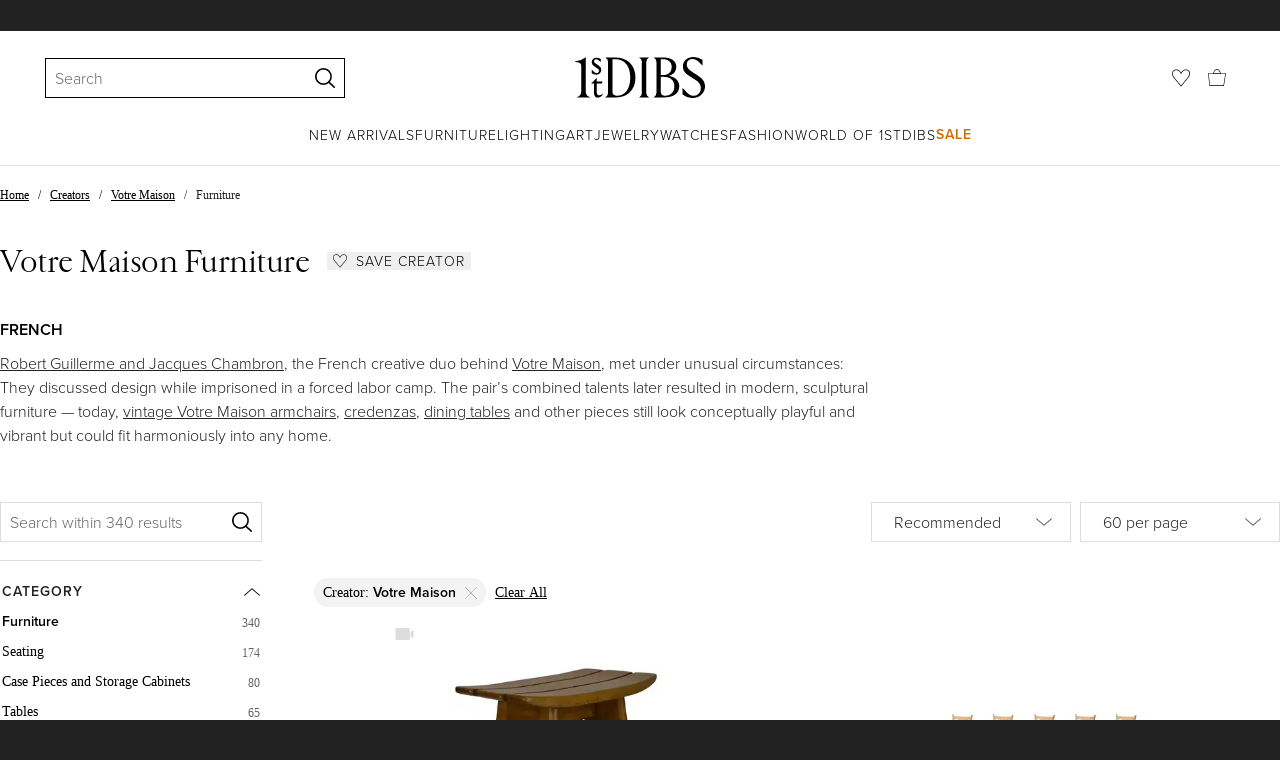

--- FILE ---
content_type: text/html; charset=utf-8
request_url: https://www.1stdibs.com/creators/votre-maison/furniture/
body_size: 69048
content:
<!doctype html>
<html lang="en">
<head>
    <meta charSet="utf-8" />
        <!-- tracking disabled; __dt=true -->
    <meta http-equiv="X-UA-Compatible" content="IE=edge,chrome=1" />
    <script>
        if (!('noModule' in document.createElement('script'))) {
            window.location.replace('/unsupported-browser/');
        }
    </script>
    <link rel="preconnect" href="https://a.1stdibscdn.com"/>
    <link rel="preconnect" href="https://www.google-analytics.com"/>
    <link rel="preconnect" href="https://www.googletagmanager.com"/>
    <link rel="dns-prefetch" href="https://a.1stdibscdn.com"/>
    <link rel="dns-prefetch" href="https://www.google-analytics.com"/>
    <link rel="dns-prefetch" href="https://www.googletagmanager.com"/>
    
    
    <link rel="preload" as="font" href="https://a.1stdibscdn.com/dist/fonts/CardinalClassic/cardinalclshortw-regular.woff"  crossorigin="anonymous" />
    <link rel="preload" as="font" href="https://a.1stdibscdn.com/dist/fonts/CardinalClassic/cardinalclshortw-italic.woff"  crossorigin="anonymous" />
    <link rel="stylesheet" href="https://use.typekit.net/mkk3fxh.css">
    <!-- CSS preload polyfill script -->
<script>
    /*! loadCSS rel=preload polyfill. [c]2017 Filament Group, Inc. MIT License */
    !function(t){"use strict";t.loadCSS||(t.loadCSS=function(){});var e=loadCSS.relpreload={};if(e.support=function(){var e;try{e=t.document.createElement("link").relList.supports("preload")}catch(a){e=!1}return function(){return e}}(),e.bindMediaToggle=function(t){function e(){t.media=a}var a=t.media||"all";t.addEventListener?t.addEventListener("load",e):t.attachEvent&&t.attachEvent("onload",e),setTimeout(function(){t.rel="stylesheet",t.media="only x"}),setTimeout(e,3e3)},e.poly=function(){if(!e.support())for(var a=t.document.getElementsByTagName("link"),n=0;n<a.length;n++){var o=a[n];"preload"!==o.rel||"style"!==o.getAttribute("as")||o.getAttribute("data-loadcss")||(o.setAttribute("data-loadcss",!0),e.bindMediaToggle(o))}},!e.support()){e.poly();var a=t.setInterval(e.poly,500);t.addEventListener?t.addEventListener("load",function(){e.poly(),t.clearInterval(a)}):t.attachEvent&&t.attachEvent("onload",function(){e.poly(),t.clearInterval(a)})}"undefined"!=typeof exports?exports.loadCSS=loadCSS:t.loadCSS=loadCSS}("undefined"!=typeof global?global:this);
</script>
<meta data-react-helmet="true" name="description" content="Shop authentic Votre Maison seating, case pieces and storage cabinets and tables from top sellers around the world. Global shipping available."/><meta data-react-helmet="true" name="og:title" content="Votre Maison Furniture - 340 For Sale at 1stDibs"/><meta data-react-helmet="true" name="og:type" content="website"/><meta data-react-helmet="true" name="og:site_name" content="1stDibs.com"/><meta data-react-helmet="true" name="fb:admins" content="10504066"/><meta data-react-helmet="true" name="fb:app_id" content="639414126195545"/><meta data-react-helmet="true" name="fb:page_id" content="326856897368027"/><meta data-react-helmet="true" name="twitter:card" content="summary"/><meta data-react-helmet="true" name="twitter:site" content="@1stdibs"/><meta data-react-helmet="true" name="twitter:title" content="Votre Maison Furniture - 340 For Sale at 1stDibs"/><meta data-react-helmet="true" name="twitter:description" content="Shop authentic Votre Maison seating, case pieces and storage cabinets and tables from top sellers around the world. Global shipping available."/><meta data-react-helmet="true" name="twitter:image" content="https://a.1stdibscdn.com/guillerme-et-chambron-set-of-two-solid-oak-stools-france-1960s-for-sale/f_70522/f_477907221764596904809/f_47790722_1764596905611_bg_processed.jpg"/><meta data-react-helmet="true" name="og:url" content="https://www.1stdibs.com/creators/votre-maison/furniture/"/><meta data-react-helmet="true" name="twitter:url" content="https://www.1stdibs.com/creators/votre-maison/furniture/"/><meta data-react-helmet="true" name="og:image" content="https://a.1stdibscdn.com/guillerme-et-chambron-set-of-two-solid-oak-stools-france-1960s-for-sale/f_70522/f_477907221764596904809/f_47790722_1764596905611_bg_processed.jpg"/><meta data-react-helmet="true" name="og:image" content="https://a.1stdibscdn.com/ten-cerused-oak-dining-room-chairs-by-guillerme-chambron-for-sale/f_8265/f_462619321755127470744/f_46261932_1755127472214_bg_processed.jpg"/><meta data-react-helmet="true" name="og:image" content="https://a.1stdibscdn.com/guillerme-chambron-large-cabinet-or-wardrobe-in-solid-oak-for-sale/f_9331/f_481009721766581071856/tmp_image_master.JPEG"/>
<link data-react-helmet="true" rel="canonical" href="https://www.1stdibs.com/creators/votre-maison/furniture/"/><link data-react-helmet="true" rel="next" href="https://www.1stdibs.com/creators/votre-maison/furniture/?page=2"/><link data-react-helmet="true" rel="alternate" href="https://www.1stdibs.com/es/creators/votre-maison/furniture/" hreflang="es"/><link data-react-helmet="true" rel="alternate" href="https://www.1stdibs.com/it/creators/votre-maison/furniture/" hreflang="it"/><link data-react-helmet="true" rel="alternate" href="https://www.1stdibs.com/fr/creators/votre-maison/furniture/" hreflang="fr"/><link data-react-helmet="true" rel="alternate" href="https://www.1stdibs.com/creators/votre-maison/furniture/" hreflang="en"/><link data-react-helmet="true" rel="alternate" href="https://www.1stdibs.com/creators/votre-maison/furniture/" hreflang="x-default"/><link data-react-helmet="true" rel="alternate" href="https://www.1stdibs.com/de/creators/votre-maison/furniture/" hreflang="de"/>
<script data-react-helmet="true" type="application/ld+json">[{"@context":"http://schema.org","@type":"WebPage","name":"Votre Maison Furniture","url":"https://www.1stdibs.com/creators/votre-maison/furniture/","mainEntity":{"@type":"WebPageElement","offers":{"@type":"Offer","itemOffered":[{"@type":"Product","name":"Guillerme et Chambron Set of Two Solid Oak Stools, France, 1960s","url":"https://www.1stdibs.com/furniture/seating/stools/guillerme-et-chambron-set-of-two-solid-oak-stools-france-1960s/id-f_47790722/","offers":{"@type":"Offer","price":3436.48,"priceCurrency":"USD","availability":"http://schema.org/InStock"},"description":"A rare set of two stools by the iconic French designer duo Guillerme et Chambron, crafted in...","image":"https://a.1stdibscdn.com/guillerme-et-chambron-set-of-two-solid-oak-stools-france-1960s-for-sale/f_70522/f_477907221764596904809/f_47790722_1764596905611_bg_processed.jpg?width=768"},{"@type":"Product","name":"Guillerme & Chambron Set of Ten Dining Chairs in Cerused Oak","url":"https://www.1stdibs.com/furniture/seating/dining-room-chairs/guillerme-chambron-set-of-ten-dining-chairs-cerused-oak/id-f_46261932/","offers":{"@type":"Offer","price":12000,"priceCurrency":"USD","availability":"http://schema.org/InStock"},"description":"Guillerme & Chambron set of ten Cerused oak dining room chairs,\nEdition Votre Maison\nFrance circa...","brand":{"@type":"Brand","name":"Guillerme et Chambron, Votre Maison"},"image":"https://a.1stdibscdn.com/ten-cerused-oak-dining-room-chairs-by-guillerme-chambron-for-sale/f_8265/f_462619321755127470744/f_46261932_1755127472214_bg_processed.jpg?width=768"},{"@type":"Product","name":"Guillerme & Chambron Large Cabinet or Wardrobe in Solid Oak","url":"https://www.1stdibs.com/furniture/storage-case-pieces/wardrobes-armoires/guillerme-chambron-large-cabinet-wardrobe-solid-oak/id-f_48100972/","offers":{"@type":"Offer","price":8700,"priceCurrency":"USD","availability":"http://schema.org/InStock"},"description":"Guillerme et Chambron for Votre Maison, armoire or cabinet, solid oak, France, 1960s. \n\nThis...","brand":{"@type":"Brand","name":"Guillerme et Chambron, Votre Maison"},"image":"https://a.1stdibscdn.com/guillerme-chambron-large-cabinet-or-wardrobe-in-solid-oak-for-sale/f_9331/f_481009721766581071856/tmp_image_master.JPEG?width=768"},{"@type":"Product","name":"Set of Four French Mid-Century Dining Chairs by Guillerme et Chambron","url":"https://www.1stdibs.com/furniture/seating/dining-room-chairs/set-of-four-french-mid-century-dining-chairs-guillerme-et-chambron/id-f_45472182/","offers":{"@type":"Offer","price":2359.55,"priceCurrency":"USD","availability":"http://schema.org/InStock"},"description":"Set of Four Dining Chairs by Guillerme et Chambron for Votre Maison, France, 1960s\n\nOak frames...","brand":{"@type":"Brand","name":"Guillerme et Chambron, Votre Maison"},"image":"https://a.1stdibscdn.com/set-of-four-french-mid-century-dining-chairs-by-guillerme-et-chambron-for-sale/f_71942/f_454721821750081515751/f_45472182_1750081516851_bg_processed.jpg?width=768"},{"@type":"Product","name":"Guillerme et Chambron Sculptural Carved Sideboard in Solid Oak and Brass","url":"https://www.1stdibs.com/furniture/storage-case-pieces/sideboards/guillerme-et-chambron-sculptural-carved-sideboard-solid-oak-brass/id-f_47742602/","offers":{"@type":"Offer","price":14700,"priceCurrency":"USD","availability":"http://schema.org/InStock"},"description":"Guillerme et Chambron for Votre Maison, sideboard, oak, brass, France, 1960s \n\nThis sideboard in...","brand":{"@type":"Brand","name":"Guillerme et Chambron, Votre Maison"},"image":"https://a.1stdibscdn.com/guillerme-et-chambron-sculptural-carved-sideboard-in-solid-oak-and-brass-for-sale/f_9331/f_477426021764346273780/tmp_image_master.JPEG?width=768"},{"@type":"Product","name":"Guillerme & Chambron 'Lorraine' Dining Chairs in Solid Oak","url":"https://www.1stdibs.com/furniture/seating/dining-room-chairs/guillerme-chambron-lorraine-dining-chairs-solid-oak/id-f_48488192/","offers":{"@type":"Offer","price":17500,"priceCurrency":"USD","availability":"http://schema.org/InStock"},"description":"Guillerme et Chambron for Votre Maison, set of twelve 'Lorraine' dining chairs, fabric, solid oak...","brand":{"@type":"Brand","name":"Guillerme et Chambron, Votre Maison"},"image":"https://a.1stdibscdn.com/guillerme-chambron-lorraine-dining-chairs-in-solid-oak-for-sale/1121189/f_484881921769696081328/48488192_datamatics.jpeg?width=768"},{"@type":"Product","name":"Guillerme & Chambron 'Simon' Sideboard in Oak with Ceramic Tiles","url":"https://www.1stdibs.com/furniture/storage-case-pieces/sideboards/guillerme-chambron-simon-sideboard-oak-ceramic-tiles/id-f_48355712/","offers":{"@type":"Offer","price":9750,"priceCurrency":"USD","availability":"http://schema.org/InStock"},"description":"Guillerme et Chambron for Votre Maison, sideboard, model 'Simon', oak, ceramic, France...","brand":{"@type":"Brand","name":"Guillerme et Chambron, Votre Maison"},"image":"https://a.1stdibscdn.com/guillerme-chambron-simon-sideboard-in-oak-with-ceramic-tiles-for-sale/1121189/f_483557121769176096509/48355712_datamatics.jpeg?width=768"},{"@type":"Product","name":"Guillerme & Chambron Sideboard in Oak and Brass","url":"https://www.1stdibs.com/furniture/storage-case-pieces/sideboards/guillerme-chambron-sideboard-oak-brass/id-f_46993682/","offers":{"@type":"Offer","price":12700,"priceCurrency":"USD","availability":"http://schema.org/InStock"},"description":"Guillerme et Chambron for Votre Maison, sideboard, oak, France, 1960s.\n\nThis charming sideboard...","brand":{"@type":"Brand","name":"Guillerme et Chambron, Votre Maison"},"image":"https://a.1stdibscdn.com/guillerme-chambron-sideboard-in-oak-and-brass-for-sale/f_9331/f_469936821760106287827/tmp_image_master.JPEG?width=768"},{"@type":"Product","name":"Guillerme & Chambron Bookcase with Cabinet in Solid Oak","url":"https://www.1stdibs.com/furniture/storage-case-pieces/cabinets/guillerme-chambron-bookcase-cabinet-solid-oak/id-f_46850262/","offers":{"@type":"Offer","price":5850,"priceCurrency":"USD","availability":"http://schema.org/InStock"},"description":"Guillerme et Chambron for Votre Maison, bookcase, oak, black glass, France, 1960s\n\nElegant...","brand":{"@type":"Brand","name":"Guillerme et Chambron, Votre Maison"},"image":"https://a.1stdibscdn.com/guillerme-chambron-bookcase-with-cabinet-in-solid-oak-for-sale/f_9331/f_468502621759135885490/tmp_image_master.JPEG?width=768"},{"@type":"Product","name":"Guillerme & Chambron for Votre Maison 'Grand Repos' Lounge Chairs in Oak","url":"https://www.1stdibs.com/furniture/seating/lounge-chairs/guillerme-chambron-votre-maison-grand-repos-lounge-chairs-oak/id-f_46035102/","offers":{"@type":"Offer","price":19400,"priceCurrency":"USD","availability":"http://schema.org/InStock"},"description":"Guillerme et Chambron for Votre Maison, 'Grand Repos' lounge chairs, oak, fabric, France...","brand":{"@type":"Brand","name":"Guillerme et Chambron, Votre Maison"},"image":"https://a.1stdibscdn.com/guillerme-chambron-for-votre-maison-grand-repos-lounge-chairs-in-oak-for-sale/1121189/f_460351021753972617607/46035102_datamatics.jpeg?width=768"},{"@type":"Product","name":"Guillerme & Chambron Set of Twelve Dining Chairs in Oak and Straw","url":"https://www.1stdibs.com/furniture/seating/chairs/guillerme-chambron-set-of-twelve-dining-chairs-oak-straw/id-f_46721842/","offers":{"@type":"Offer","price":15700,"priceCurrency":"USD","availability":"http://schema.org/InStock"},"description":"Guillerme & Chambron for Votre Maison, set of twelve dining chairs, solid oak, straw, France...","brand":{"@type":"Brand","name":"Guillerme et Chambron, Votre Maison"},"image":"https://a.1stdibscdn.com/guillerme-chambron-set-of-twelve-dining-chairs-in-oak-and-straw-for-sale/1121189/f_467218421758728936531/46721842_datamatics.jpeg?width=768"},{"@type":"Product","name":"Grand Repos Lounge Chair Attributed to Guillerme et Chambron for Votre Maison","url":"https://www.1stdibs.com/furniture/seating/armchairs/grand-repos-lounge-chair-attributed-to-guillerme-et-chambron-votre-maison/id-f_33348892/","offers":{"@type":"Offer","price":9679.01,"priceCurrency":"USD","availability":"http://schema.org/InStock"},"description":"This rare model Guillereme et Chambron „Grand Repos” Chaise Lounge was manufactured in France in...","brand":{"@type":"Brand","name":"Guillerme et Chambron, Votre Maison"},"image":"https://a.1stdibscdn.com/grand-repos-lounge-chair-in-oak-attributed-to-guillerme-et-chambron-for-votre-ma-for-sale/f_84102/f_333488921679069148211/f_33348892_1679069148734_bg_processed.jpg?width=768"},{"@type":"Product","name":"Guillerme et Chambron Oak Tricoteuse Corner Chair, France, 1960s","url":"https://www.1stdibs.com/furniture/seating/lounge-chairs/guillerme-et-chambron-oak-tricoteuse-corner-chair-france-1960s/id-f_43758142/","offers":{"@type":"Offer","price":5582.33,"priceCurrency":"USD","availability":"http://schema.org/InStock"},"description":"A rare Guillerme et Chambron Tricoteuse lounge chair, oak, fabric, France, 1960s.  Edition Votre...","brand":{"@type":"Brand","name":"Guillerme et Chambron, Votre Maison"},"image":"https://a.1stdibscdn.com/guillerme-et-chambron-oak-tricoteuse-corner-chair-france-1960s-for-sale/1121189/f_437581421740204576764/43758142_datamatics.jpeg?width=768"},{"@type":"Product","name":"Guillerme and Chambron, Rare Early Period Sideboard for Votre Maison\", 1955.","url":"https://www.1stdibs.com/furniture/storage-case-pieces/sideboards/guillerme-chambron-rare-early-period-sideboard-votre-maison-1955/id-f_38961882/","offers":{"@type":"Offer","price":19965.45,"priceCurrency":"USD","availability":"http://schema.org/InStock"},"description":"Guillerme et Chambron, Rare Sideboard in Oak from the early period of French company \"Votre...","brand":{"@type":"Brand","name":"Guillerme et Chambron, Robert Guillerme, Votre Maison"},"image":"https://a.1stdibscdn.com/guillerme-and-chambron-rare-early-period-sideboard-for-votre-maison-1955-for-sale/f_15322/f_389618821711111750265/f_38961882_1711111751285_bg_processed.jpg?width=768"},{"@type":"Product","name":"Set of 6 Guillerme et Chambron Dining Chairs in Oak, France, 1960's","url":"https://www.1stdibs.com/furniture/seating/dining-room-chairs/set-of-6-guillerme-et-chambron-dining-chairs-oak-france-1960s/id-f_42371652/","offers":{"@type":"Offer","price":14399.33,"priceCurrency":"USD","availability":"http://schema.org/InStock"},"description":"Lovey set of 6 Guillerme et Chambron dining chairs in oak. Guillerme et Chambron were a...","brand":{"@type":"Brand","name":"Guillerme et Chambron, Votre Maison"},"image":"https://a.1stdibscdn.com/set-of-6-guillerme-et-chambron-dining-chairs-in-oak-france-1960s-for-sale/f_52112/f_423716521732445044297/f_42371652_1732445045360_bg_processed.jpg?width=768"},{"@type":"Product","name":"Six Dining Chairs by Guillerme et Chambron for Votre Maison, France 20th Century","url":"https://www.1stdibs.com/furniture/seating/dining-room-chairs/six-dining-chairs-guillerme-et-chambron-votre-maison-france-20th-century/id-f_45489402/","offers":{"@type":"Offer","price":9000,"priceCurrency":"USD","availability":"http://schema.org/InStock"},"description":"Many associate the design duo, Robert Guillerme and Jacques Chambron, with some of the most...","brand":{"@type":"Brand","name":"Guillerme et Chambron, Votre Maison"},"image":"https://a.1stdibscdn.com/six-dining-chairs-by-guillerme-et-chambron-for-votre-maison-france-20th-century-for-sale/f_29473/f_454894021750168645175/f_45489402_1750168646136_bg_processed.jpg?width=768"},{"@type":"Product","name":"Guillerme & Chambron Cabinet in Solid Oak and Glass","url":"https://www.1stdibs.com/furniture/storage-case-pieces/cabinets/guillerme-chambron-cabinet-solid-oak-glass/id-f_42667342/","offers":{"@type":"Offer","price":3850,"priceCurrency":"USD","availability":"http://schema.org/InStock"},"description":"Guillerme et Chambron for Votre Maison, cupboard, solid oak, glass, France, 1960s\n\nCharming...","brand":{"@type":"Brand","name":"Guillerme et Chambron, Votre Maison"},"image":"https://a.1stdibscdn.com/guillerme-chambron-cabinet-in-solid-oak-and-glass-for-sale/f_9331/f_426673421734341242460/f_42667342_1734341243410_bg_processed.jpg?width=768"},{"@type":"Product","name":"Guillerme et Chambron \"L'Italienne\" Dining Table for Votre Maison, France 1960s","url":"https://www.1stdibs.com/furniture/tables/dining-room-tables/guillerme-et-chambron-litalienne-dining-table-votre-maison-france-1960s/id-f_47580622/","offers":{"@type":"Offer","price":15000,"priceCurrency":"USD","availability":"http://schema.org/InStock"},"description":"This stunning \"L'Italienne\" dining table, designed by the renowned French duo Guillerme et...","brand":{"@type":"Brand","name":"Guillerme et Chambron, Votre Maison"},"image":"https://a.1stdibscdn.com/guillerme-et-chambron-litalienne-dining-table-for-votre-maison-france-1960s-for-sale/f_29473/f_475806221763459974282/f_47580622_1763459974545_bg_processed.jpg?width=768"},{"@type":"Product","name":"Guillerme & Chambron Cabinet 'Thierry' in Oak and Ceramic","url":"https://www.1stdibs.com/furniture/storage-case-pieces/cabinets/guillerme-chambron-cabinet-thierry-oak-ceramic/id-f_34873992/","offers":{"@type":"Offer","price":8700,"priceCurrency":"USD","availability":"http://schema.org/InStock"},"description":"Guillerme et Chambron, cabinet, model 'Thierry', oak, ceramic, France, 1960s\n\nThis model 'Thierry...","brand":{"@type":"Brand","name":"Guillerme et Chambron, Votre Maison"},"image":"https://a.1stdibscdn.com/guillerme-chambron-cabinet-thierry-in-oak-and-ceramic-for-sale/f_9331/f_348739921687443269481/f_34873992_1687443270426_bg_processed.jpg?width=768"},{"@type":"Product","name":"Guillerme & Chambron Highboard in Oak with Carved Doors","url":"https://www.1stdibs.com/furniture/storage-case-pieces/wardrobes-armoires/guillerme-chambron-highboard-oak-carved-doors/id-f_48100932/","offers":{"@type":"Offer","price":11700,"priceCurrency":"USD","availability":"http://schema.org/InStock"},"description":"Guillerme et Chambron for Votre Maison, wardrobe, oak, France, 1960s\n\nThis wardrobe in solid oak...","brand":{"@type":"Brand","name":"Guillerme et Chambron, Votre Maison"},"image":"https://a.1stdibscdn.com/guillerme-chambron-highboard-in-oak-with-carved-doors-for-sale/f_9331/f_481009321766580930368/tmp_image_master.JPEG?width=768"},{"@type":"Product","name":"Guillerme et Chambron Oak Lounge Chair / Armchair, France, 1960s","url":"https://www.1stdibs.com/furniture/seating/lounge-chairs/guillerme-et-chambron-oak-lounge-chair-armchair-france-1960s/id-f_43761082/","offers":{"@type":"Offer","price":5861.45,"priceCurrency":"USD","availability":"http://schema.org/InStock"},"description":"A lovely oak Guillerme et Chambron lounge chair / armchair, France, 1960s. Edition Votre Maison...","brand":{"@type":"Brand","name":"Guillerme et Chambron, Votre Maison"},"image":"https://a.1stdibscdn.com/guillerme-et-chambron-oak-lounge-chair-armchair-france-1960s-for-sale/1121189/f_437610821740493448499/43761082_datamatics.jpeg?width=768"},{"@type":"Product","name":"Guillerme & Chambron Sideboard in Oak and Brass","url":"https://www.1stdibs.com/furniture/storage-case-pieces/sideboards/guillerme-chambron-sideboard-oak-brass/id-f_43146372/","offers":{"@type":"Offer","price":12700,"priceCurrency":"USD","availability":"http://schema.org/InStock"},"description":"Guillerme et Chambron for Votre Maison, sideboard, oak, France, 1960s.\n\nThis charming sideboard...","brand":{"@type":"Brand","name":"Guillerme et Chambron, Votre Maison"},"image":"https://a.1stdibscdn.com/guillerme-chambron-sideboard-in-oak-and-brass-for-sale/f_9331/f_431463721765557353552/tmp_image_master.JPEG?width=768"},{"@type":"Product","name":"Guillerme & Chambron Writing Desk in Oak","url":"https://www.1stdibs.com/furniture/tables/desks-writing-tables/guillerme-chambron-writing-desk-oak/id-f_42907392/","offers":{"@type":"Offer","price":13800,"priceCurrency":"USD","availability":"http://schema.org/InStock"},"description":"Guillerme et Chambron for Votre Maison, writing desk, oak, faux leather, France, 1960s.\n\nThis...","brand":{"@type":"Brand","name":"Guillerme et Chambron, Votre Maison"},"image":"https://a.1stdibscdn.com/guillerme-chambron-writing-desk-in-oak-for-sale/f_9331/f_429073921735314420580/f_42907392_1735314421182_bg_processed.jpg?width=768"},{"@type":"Product","name":"Guillerme et Chambron Sofa with Tiled Side Table, France ca 1960s","url":"https://www.1stdibs.com/furniture/seating/sofas/guillerme-et-chambron-sofa-tiled-side-table-france-ca-1960s/id-f_48190502/","offers":{"@type":"Offer","price":11000,"priceCurrency":"USD","availability":"http://schema.org/InStock"},"description":"The duo of Robert Guillerme and Jacques Chambron and their company, Votre Maison, denote a...","brand":{"@type":"Brand","name":"Guillerme et Chambron, Votre Maison"},"image":"https://a.1stdibscdn.com/guillerme-et-chambron-sofa-with-tiled-side-table-france-ca-1960s-for-sale/f_29473/f_481905021768234326007/f_48190502_1768234326565_bg_processed.jpg?width=768"},{"@type":"Product","name":"Guillerme & Chambron Graphic Sideboard in Black Lacquered Solid Oak","url":"https://www.1stdibs.com/furniture/storage-case-pieces/sideboards/guillerme-chambron-graphic-sideboard-black-lacquered-solid-oak/id-f_44640592/","offers":{"@type":"Offer","price":12700,"priceCurrency":"USD","availability":"http://schema.org/InStock"},"description":"Guillerme et Chambron for Votre Maison, sideboard, lacquered oak, glass, France, 1960s\n\nThis...","brand":{"@type":"Brand","name":"Guillerme et Chambron, Votre Maison"},"image":"https://a.1stdibscdn.com/guillerme-chambron-graphic-sideboard-in-black-lacquered-solid-oak-for-sale/f_9331/f_446405921744988297351/tmp_image_master.JPEG?width=768"},{"@type":"Product","name":"Guillerme et Chambron Oak Secretaire for Votre Maison, France, 1960s","url":"https://www.1stdibs.com/furniture/storage-case-pieces/cabinets/guillerme-et-chambron-oak-secretaire-votre-maison-france-1960s/id-f_31509142/","offers":{"@type":"Offer","price":3650,"priceCurrency":"USD","availability":"http://schema.org/InStock"},"description":"Many associate the designs of French design duo, Guillerme and Chambron with the most...","brand":{"@type":"Brand","name":"Guillerme et Chambron, Votre Maison"},"image":"https://a.1stdibscdn.com/guillerme-et-chambron-oak-secretaire-for-votre-maison-france-1960s-for-sale/1121189/f_315091421669816335103/31509142_datamatics.jpg?width=768"},{"@type":"Product","name":"Guillerme et Chambron, Settee and Pair of Armchairs, France, 1960s","url":"https://www.1stdibs.com/furniture/seating/living-room-sets/guillerme-et-chambron-settee-pair-of-armchairs-france-1960s/id-f_46533302/","offers":{"@type":"Offer","price":38000,"priceCurrency":"USD","availability":"http://schema.org/InStock"},"description":"Robert Guillerme placed equal emphasis on function and aesthetics, creating an aesthetic as staid...","brand":{"@type":"Brand","name":"Guillerme et Chambron, Votre Maison"},"image":"https://a.1stdibscdn.com/guillerme-et-chambron-settee-and-pair-of-armchairs-france-1960s-for-sale/f_7813/f_465333021757011501146/f_46533302_1757011501398_bg_processed.jpg?width=768"},{"@type":"Product","name":"Set of Six “Fumay” Dining Armchairs by Guillerme et Chambron, France, 1960s","url":"https://www.1stdibs.com/furniture/seating/dining-room-chairs/set-of-six-fumay-dining-armchairs-guillerme-et-chambron-france-1960s/id-f_34042712/","offers":{"@type":"Offer","price":16456.37,"priceCurrency":"USD","availability":"http://schema.org/InStock"},"description":"'Fumay' chairs designed in 1965 by the world-famous French duo, Robert Guillerme and Jacques...","brand":{"@type":"Brand","name":"Guillerme et Chambron, Votre Maison"},"image":"https://a.1stdibscdn.com/set-of-six-fumay-dining-armchairs-by-guillerme-et-chambron-france-1960s-for-sale/f_84102/f_340427121743105528169/f_34042712_1743105529650_bg_processed.jpg?width=768"},{"@type":"Product","name":"Vintage Dining Chairs by Guillerme et Chambron for Votre Maison, circa 1960","url":"https://www.1stdibs.com/furniture/seating/dining-room-chairs/vintage-dining-chairs-guillerme-et-chambron-votre-maison-circa-1960/id-f_48128062/","offers":{"@type":"Offer","price":5445.12,"priceCurrency":"USD","availability":"http://schema.org/InStock"},"description":"A set of four dining chairs by Guillerme et Chambron for Votre Maison\nCurved and profiled...","brand":{"@type":"Brand","name":"Guillerme et Chambron, Votre Maison"},"image":"https://a.1stdibscdn.com/vintage-dining-chairs-by-guillerme-et-chambron-for-votre-maison-circa-1960-for-sale/f_26123/f_481280621767029298080/f_48128062_1767029299388_bg_processed.jpg?width=768"},{"@type":"Product","name":"Guillerme et Chambron \"José\" Sofa for Votre Maison, France 1970s","url":"https://www.1stdibs.com/furniture/seating/sofas/guillerme-et-chambron-jose-sofa-votre-maison-france-1970s/id-f_41504892/","offers":{"@type":"Offer","price":7500,"priceCurrency":"USD","availability":"http://schema.org/InStock"},"description":"The company Votre Maison is one that has left an indelible mark on the history of French design...","brand":{"@type":"Brand","name":"Guillerme et Chambron, Votre Maison"},"image":"https://a.1stdibscdn.com/guillerme-et-chambron-jose-sofa-for-votre-maison-france-1970s-for-sale/f_29473/f_415048921726564017460/f_41504892_1726564017865_bg_processed.jpg?width=768"},{"@type":"Product","name":"Guillerme & Chambron Wall-Mounted Shelf with Drawers in Solid Oak","url":"https://www.1stdibs.com/furniture/storage-case-pieces/shelves/guillerme-chambron-wall-mounted-shelf-drawers-solid-oak/id-f_47647552/","offers":{"@type":"Offer","price":3300,"priceCurrency":"USD","availability":"http://schema.org/InStock"},"description":"Guillerme et Chambron for Votre Maison, wall-mounted shelf with drawers, oak, brass, France...","brand":{"@type":"Brand","name":"Guillerme et Chambron, Votre Maison"},"image":"https://a.1stdibscdn.com/guillerme-chambron-wall-mounted-shelf-with-drawers-in-solid-oak-for-sale/f_9331/f_476475521763976067132/tmp_image_master.JPEG?width=768"},{"@type":"Product","name":"\"Edouard\" Lounge Chair by Guillerme et Chambron for Votre Maison, France, 1960s","url":"https://www.1stdibs.com/furniture/seating/lounge-chairs/edouard-lounge-chair-guillerme-et-chambron-votre-maison-france-1960s/id-f_30211902/","offers":{"@type":"Offer","price":7700,"priceCurrency":"USD","availability":"http://schema.org/InStock"},"description":"The “Edouard” lounge chair is often described as a “caquetoire”, in other (non-French) words a...","brand":{"@type":"Brand","name":"Guillerme et Chambron, Votre Maison"},"image":"https://a.1stdibscdn.com/edouard-lounge-chair-by-guillerme-et-chambron-for-votre-maison-france-1960s-for-sale/f_29473/f_302119021661935044533/f_30211902_1661935044858_bg_processed.jpg?width=768"},{"@type":"Product","name":"Guillerme & Chambron 'Jose' Lounge Chair in Oak","url":"https://www.1stdibs.com/furniture/seating/lounge-chairs/guillerme-chambron-jose-lounge-chair-oak/id-f_46543752/","offers":{"@type":"Offer","price":4750,"priceCurrency":"USD","availability":"http://schema.org/InStock"},"description":"Guillerme & Chambron for Votre Maison, easy chair model ‘Jose’, oak, fabric, France...","brand":{"@type":"Brand","name":"Guillerme et Chambron, Votre Maison"},"image":"https://a.1stdibscdn.com/guillerme-chambron-jose-lounge-chair-in-oak-for-sale/f_9331/f_465437521757089170992/tmp_image_master.JPEG?width=768"},{"@type":"Product","name":"Guillerme & Chambron Extendable 'Elmyre' Oval Dining Table in Oak","url":"https://www.1stdibs.com/furniture/tables/dining-room-tables/guillerme-chambron-extendable-elmyre-oval-dining-table-oak/id-f_47545222/","offers":{"@type":"Offer","price":16400,"priceCurrency":"USD","availability":"http://schema.org/InStock"},"description":"Guillerme et Chambron for Votre Maison, 'Elmyre' extendable dining table, solid oak, France...","brand":{"@type":"Brand","name":"Guillerme et Chambron, Votre Maison"},"image":"https://a.1stdibscdn.com/guillerme-chambron-extendable-elmyre-oval-dining-table-in-oak-for-sale/f_9331/f_475452221763287733714/tmp_image_master.JPEG?width=768"},{"@type":"Product","name":"Guillerme & Chambron Highboard or Wardrobe in Solid Oak and Ceramic","url":"https://www.1stdibs.com/furniture/storage-case-pieces/wardrobes-armoires/guillerme-chambron-highboard-wardrobe-solid-oak-ceramic/id-f_41644052/","offers":{"@type":"Offer","price":6950,"priceCurrency":"USD","availability":"http://schema.org/InStock"},"description":"Guillerme et Chambron for Votre Maison, large sideboard or armoire, solid oak, ceramic, France...","brand":{"@type":"Brand","name":"Guillerme et Chambron, Votre Maison"},"image":"https://a.1stdibscdn.com/guillerme-chambron-highboard-or-wardrobe-in-solid-oak-and-ceramic-for-sale/f_9331/f_416440521727447201802/f_41644052_1727447202789_bg_processed.jpg?width=768"},{"@type":"Product","name":"Guillerme & Chambron Highboard in Oak with Ceramic Handles","url":"https://www.1stdibs.com/furniture/storage-case-pieces/wardrobes-armoires/guillerme-chambron-highboard-oak-ceramic-handles/id-f_47648732/","offers":{"@type":"Offer","price":8700,"priceCurrency":"USD","availability":"http://schema.org/InStock"},"description":"Guillerme et Chambron for Votre Maison, highboard or cabinet, oak, glass, ceramic, France...","brand":{"@type":"Brand","name":"Guillerme et Chambron, Votre Maison"},"image":"https://a.1stdibscdn.com/guillerme-chambron-highboard-in-oak-with-ceramic-handles-for-sale/1121189/f_476487321764242982181/47648732_datamatics.jpeg?width=768"},{"@type":"Product","name":"Guillerme et Chambron Coffee Table, Oak and Ceramic, Votre Maison, France, 1960s","url":"https://www.1stdibs.com/furniture/tables/coffee-tables-cocktail-tables/guillerme-et-chambron-coffee-table-oak-ceramic-votre-maison-france-1960s/id-f_36707822/","offers":{"@type":"Offer","price":7260.17,"priceCurrency":"USD","availability":"http://schema.org/InStock"},"description":"This striking rectangular coffee table was designed by Jacques Chambron and Robert Guillerme in...","image":"https://a.1stdibscdn.com/guillerme-et-chambron-coffee-table-oak-and-ceramic-votre-maison-france-1960s-for-sale/f_18033/f_367078221697794637057/f_36707822_1697794638242_bg_processed.jpg?width=768"},{"@type":"Product","name":"Guillerme & Chambron Sideboard in Oak, Glass and Ceramic","url":"https://www.1stdibs.com/furniture/storage-case-pieces/sideboards/guillerme-chambron-sideboard-oak-glass-ceramic/id-f_48471592/","offers":{"@type":"Offer","price":12000,"priceCurrency":"USD","availability":"http://schema.org/InStock"},"description":"Guillerme et Chambron for Votre Maison sideboard, oak, glass, ceramic tiles, France, 1960s\n\nThis...","brand":{"@type":"Brand","name":"Guillerme et Chambron, Votre Maison"},"image":"https://a.1stdibscdn.com/guillerme-chambron-sideboard-in-oak-glass-and-ceramic-for-sale/f_9331/f_484715921769435706776/f_48471592_1769435707145_bg_processed.jpg?width=768"},{"@type":"Product","name":"Guillerme et Chambron Pair of “Fumay” Dining Armchairs for Votre Maison, France","url":"https://www.1stdibs.com/furniture/seating/dining-room-chairs/guillerme-et-chambron-pair-of-fumay-dining-armchairs-votre-maison-france/id-f_44249622/","offers":{"@type":"Offer","price":5929.14,"priceCurrency":"USD","availability":"http://schema.org/InStock"},"description":"Very rare pair of 'Fumay' chairs, designed in 1965 by the world-famous French duo, Robert...","brand":{"@type":"Brand","name":"Guillerme et Chambron, Votre Maison"},"image":"https://a.1stdibscdn.com/guillerme-et-chambron-pair-of-fumay-dining-armchairs-for-votre-maison-france-for-sale/f_84102/f_442496221743106252871/f_44249622_1743106253538_bg_processed.jpg?width=768"},{"@type":"Product","name":"Guillerme et Chambron Grand Repos style Settee, France 1960","url":"https://www.1stdibs.com/furniture/seating/settees/guillerme-et-chambron-grand-repos-style-settee-france-1960/id-f_32943332/","offers":{"@type":"Offer","price":6800,"priceCurrency":"USD","availability":"http://schema.org/InStock"},"description":"Guillerme et Chambron Grand Repos style Settee, France 1960\nGrand repos style settee by iconic...","image":"https://a.1stdibscdn.com/archivesE/upload/f_8265/f_329433321764795998323/f_32943332_1764795998543_bg_processed.jpg?width=768"},{"@type":"Product","name":"Guillerme & Chambron Lounge Set with Side Table Solid Oak and Green Fabric","url":"https://www.1stdibs.com/furniture/seating/lounge-chairs/guillerme-chambron-lounge-set-side-table-solid-oak-green-fabric/id-f_46566702/","offers":{"@type":"Offer","price":7450,"priceCurrency":"USD","availability":"http://schema.org/InStock"},"description":"Guillerme et Chambron for Votre Maison, coupled lounge chairs with side table, fabric, oak...","brand":{"@type":"Brand","name":"Guillerme et Chambron, Votre Maison"},"image":"https://a.1stdibscdn.com/guillerme-chambron-lounge-set-with-side-table-solid-oak-and-green-fabric-for-sale/f_9331/f_465667021757322230582/tmp_image_master.JPEG?width=768"},{"@type":"Product","name":"Guillerme et Chambron,  oak dinning room table, Edition Votre Maison","url":"https://www.1stdibs.com/furniture/tables/dining-room-tables/guillerme-et-chambron-oak-dinning-room-table-edition-votre-maison/id-f_45556082/","offers":{"@type":"Offer","price":16335.37,"priceCurrency":"USD","availability":"http://schema.org/InStock"},"description":"Guillerme et Chambron,  oak dinning room table, Edition Votre Maison\nTable dimensions with...","brand":{"@type":"Brand","name":"Votre Maison"},"image":"https://a.1stdibscdn.com/guillerme-et-chambron-oak-dinning-room-table-edition-votre-maison-for-sale/f_74632/f_455560821750611731790/f_45556082_1750611731944_bg_processed.jpg?width=768"},{"@type":"Product","name":"Guillerme et Chambon, rare Oak wardrobe , Edition Votre Maison, circa 1960/1970","url":"https://www.1stdibs.com/furniture/storage-case-pieces/wardrobes-armoires/guillerme-et-chambon-rare-oak-wardrobe-edition-votre-maison-circa-1960-1970/id-f_46481852/","offers":{"@type":"Offer","price":13915.32,"priceCurrency":"USD","availability":"http://schema.org/InStock"},"description":"Guillerme et Chambon, rare Oak wardrobe ,\n Edition Votre Maison, circa 1960/1970\n\n\n\nVotre maison ...","image":"https://a.1stdibscdn.com/guillerme-et-chambon-rare-oak-wardrobe-edition-votre-maison-circa-1960-1970-for-sale/f_74632/f_464818521756709254609/f_46481852_1756709254844_bg_processed.jpg?width=768"},{"@type":"Product","name":"Guillerme et Chambron, Oak Gueridon Stanislas Model","url":"https://www.1stdibs.com/furniture/tables/coffee-tables-cocktail-tables/guillerme-et-chambron-oak-gueridon-stanislas-model/id-f_42006512/","offers":{"@type":"Offer","price":4235.1,"priceCurrency":"USD","availability":"http://schema.org/InStock"},"description":"Robert Guillerme et Jacques Chambron, oak gueridon Stanislas model with ceramics.\nTable with two...","image":"https://a.1stdibscdn.com/guillerme-et-chambron-oak-gueridon-stanislas-model-for-sale/f_74632/f_420065121729699816360/f_42006512_1729699816629_bg_processed.jpg?width=768"},{"@type":"Product","name":"Guillerme et Chambron, Six Oak Chairs, Edition Votre Maison, circa 1970","url":"https://www.1stdibs.com/furniture/seating/chairs/guillerme-et-chambron-six-oak-chairs-edition-votre-maison-circa-1970/id-f_21744072/","offers":{"@type":"Offer","price":1149.53,"priceCurrency":"USD","availability":"http://schema.org/InStock"},"description":"Guillerme et Chambron, six oak chairs. Edition Votre Maison, circa 1970.\nprice is for one chair\n6...","image":"https://a.1stdibscdn.com/guillerme-et-chambron-six-oak-chairs-edition-votre-maison-circa-1970-for-sale/1121189/f_217440721607781882679/21744072_master.jpg?width=768"},{"@type":"Product","name":"Guillerme et Chambron Sloping Armchair for Votre Maison, France ca 1960s","url":"https://www.1stdibs.com/furniture/seating/armchairs/guillerme-et-chambron-sloping-armchair-votre-maison-france-ca-1960s/id-f_46486082/","offers":{"@type":"Offer","price":5950,"priceCurrency":"USD","availability":"http://schema.org/InStock"},"description":"The duo of Robert Guillerme and Jacques Chambron and their company, Votre Maison denote a...","brand":{"@type":"Brand","name":"Guillerme et Chambron, Votre Maison"},"image":"https://a.1stdibscdn.com/guillerme-et-chambron-sloping-armchair-for-votre-maison-france-ca-1960s-for-sale/f_29473/f_464860821756730863354/f_46486082_1756730863745_bg_processed.jpg?width=768"},{"@type":"Product","name":"Guillerme & Chambron Desk with Return in Blonde Solid Oak","url":"https://www.1stdibs.com/furniture/tables/desks-writing-tables/guillerme-chambron-desk-return-blonde-solid-oak/id-f_46190272/","offers":{"@type":"Offer","price":9450,"priceCurrency":"USD","availability":"http://schema.org/InStock"},"description":"Guillerme et Chambron for Votre Maison, corner desk, solid oak, France, 1960s\n\nThis executive...","brand":{"@type":"Brand","name":"Guillerme et Chambron, Votre Maison"},"image":"https://a.1stdibscdn.com/guillerme-chambron-desk-with-return-in-blonde-solid-oak-for-sale/1121189/f_461902721755095036169/46190272_datamatics.jpeg?width=768"},{"@type":"Product","name":"Guillerme et Chambron, Grand repos, Set of Three Armchairs, France, 1960","url":"https://www.1stdibs.com/furniture/seating/lounge-chairs/guillerme-et-chambron-grand-repos-set-of-three-armchairs-france-1960/id-f_38518662/","offers":{"@type":"Offer","price":24000,"priceCurrency":"USD","availability":"http://schema.org/InStock"},"description":"Robert Guillerme placed equal emphasis on function and aesthetics, creating an aesthetic as staid...","brand":{"@type":"Brand","name":"Guillerme et Chambron, Votre Maison"},"image":"https://a.1stdibscdn.com/guillerme-et-chambron-grand-repos-set-of-three-armchairs-france-1960-for-sale/1121189/f_385186621708682392729/38518662_datamatics.jpg?width=768"},{"@type":"Product","name":"Guillerme et Chambron “Charlotte” Dining Chairs for Votre Maison, 1966, Set of 6","url":"https://www.1stdibs.com/furniture/seating/dining-room-chairs/guillerme-et-chambron-charlotte-dining-chairs-votre-maison-1966-set-of-6/id-f_42093972/","offers":{"@type":"Offer","price":10200,"priceCurrency":"USD","availability":"http://schema.org/InStock"},"description":"Guillerme et Chambron “Charlotte” dining chairs for Votre Maison, wood, France, 1966, set of...","image":"https://a.1stdibscdn.com/guillerme-et-chambron-charlotte-dining-chairs-for-votre-maison-1966-set-of-6-for-sale/f_37563/f_420939721730284824818/Primary_master.jpg?width=768"},{"@type":"Product","name":"Guillerme & Chambron Highboard or Wardrobein Oak and Brass","url":"https://www.1stdibs.com/furniture/storage-case-pieces/wardrobes-armoires/guillerme-chambron-highboard-wardrobein-oak-brass/id-f_46452432/","offers":{"@type":"Offer","price":7600,"priceCurrency":"USD","availability":"http://schema.org/InStock"},"description":"Guillerme et Chambron for Votre Maison, armoire, oak, brass, France, 1960s.\n\nThis wardrobe is...","brand":{"@type":"Brand","name":"Guillerme et Chambron, Votre Maison"},"image":"https://a.1stdibscdn.com/guillerme-chambron-highboard-or-wardrobein-oak-and-brass-for-sale/f_9331/f_464524321756484199554/tmp_image_master.JPEG?width=768"},{"@type":"Product","name":"Guillerme et Chambron \"Mathilde\" Sofa for Votre Maison, France mid-20th Century","url":"https://www.1stdibs.com/furniture/seating/sofas/guillerme-et-chambron-mathilde-sofa-votre-maison-france-mid-20th-century/id-f_46218332/","offers":{"@type":"Offer","price":11000,"priceCurrency":"USD","availability":"http://schema.org/InStock"},"description":"The duo of Robert Guillerme and Jacques Chambron and their company, Votre Maison, denote a...","brand":{"@type":"Brand","name":"Guillerme et Chambron, Votre Maison"},"image":"https://a.1stdibscdn.com/guillerme-et-chambron-mathilde-sofa-for-votre-maison-france-mid-20th-century-for-sale/f_29473/f_462183321754905978569/f_46218332_1754905979400_bg_processed.jpg?width=768"},{"@type":"Product","name":"Guillerme & Chambron Set of Four 'Thierry' Dining Chairs in Oak","url":"https://www.1stdibs.com/furniture/seating/chairs/guillerme-chambron-set-of-four-thierry-dining-chairs-oak/id-f_46910622/","offers":{"@type":"Offer","price":7000,"priceCurrency":"USD","availability":"http://schema.org/InStock"},"description":"Guillerme et Chambron for Votre Maison, set of four 'Thierry' dining chairs, oak, France...","brand":{"@type":"Brand","name":"Guillerme et Chambron, Votre Maison"},"image":"https://a.1stdibscdn.com/guillerme-chambron-set-of-four-thierry-dining-chairs-in-oak-for-sale/f_9331/f_469106221759501198856/tmp_image_master.JPEG?width=768"},{"@type":"Product","name":"Guillerme et Chambron, Solid Oak storage unit, Edition Votre Maison, circa 1970","url":"https://www.1stdibs.com/furniture/storage-case-pieces/shelves/guillerme-et-chambron-solid-oak-storage-unit-edition-votre-maison-circa-1970/id-f_19446892/","offers":{"@type":"Offer","price":3388.08,"priceCurrency":"USD","availability":"http://schema.org/InStock"},"description":"Guillerme et Chambron, solid oak storage unit, Edition Votre Maison, circa 1970.","image":"https://a.1stdibscdn.com/guillerme-et-chambron-solid-oak-storage-unit-edition-votre-maison-circa-1970-for-sale/1121189/f_194468921592042022671/19446892_master.jpg?width=768"},{"@type":"Product","name":"Guillerme et Chambron, Boomerang Coffee Table in Oak and Ceramic","url":"https://www.1stdibs.com/furniture/tables/coffee-tables-cocktail-tables/guillerme-et-chambron-boomerang-coffee-table-oak-ceramic/id-f_46736242/","offers":{"@type":"Offer","price":4235.1,"priceCurrency":"USD","availability":"http://schema.org/InStock"},"description":"Guillerme et Chambron, Boomerang Coffee Table in Oak and Ceramic circa 1960\nEdition Votre...","brand":{"@type":"Brand","name":"Guillerme et Chambron, Votre Maison"},"image":"https://a.1stdibscdn.com/guillerme-et-chambron-boomerang-coffee-table-in-oak-and-ceramic-for-sale/f_17052/f_467362421758376875319/f_46736242_1758376875485_bg_processed.jpg?width=768"},{"@type":"Product","name":"French Oak Coffee Table with Tiled Top by Guillerme Et Chambron for Votre Maison","url":"https://www.1stdibs.com/furniture/tables/coffee-tables-cocktail-tables/french-oak-coffee-table-tiled-top-guillerme-et-chambron-votre-maison/id-f_48324942/","offers":{"@type":"Offer","price":1360.69,"priceCurrency":"USD","availability":"http://schema.org/InStock"},"description":"A solid oak occasional table with inset ceramic tile top by Guillerme et Chambron for Votre...","brand":{"@type":"Brand","name":"Guillerme et Chambron, Votre Maison"},"image":"https://a.1stdibscdn.com/french-oak-coffee-table-with-tiled-top-by-guillerme-et-chambron-for-votre-maison-for-sale/f_47872/f_483249421768413055999/f_48324942_1768413056380_bg_processed.jpg?width=768"},{"@type":"Product","name":"Guillerme et Chambron, 1960 Oak Wardrobe, Votre Maison Edition","url":"https://www.1stdibs.com/furniture/storage-case-pieces/wardrobes-armoires/guillerme-et-chambron-1960-oak-wardrobe-votre-maison-edition/id-f_20460322/","offers":{"@type":"Offer","price":7865.18,"priceCurrency":"USD","availability":"http://schema.org/InStock"},"description":"Guillerme et Chambron, 1960 oak wardrobe, Votre Maison Edition\nCeramic by Boleslaw Danikowski.","image":"https://a.1stdibscdn.com/guillerme-et-chambron-1960-oak-wardrobe-votre-maison-edition-for-sale/1121189/f_204603221599294464274/20460322_master.jpg?width=768"},{"@type":"Product","name":"Guillerme & Chambron 'Gregoire' Lounge Chair in Solid Oak","url":"https://www.1stdibs.com/furniture/seating/lounge-chairs/guillerme-chambron-gregoire-lounge-chair-solid-oak/id-f_45925012/","offers":{"@type":"Offer","price":4950,"priceCurrency":"USD","availability":"http://schema.org/InStock"},"description":"Guillerme et Chambron for Votre Maison, 'Gregoire' lounge chair, fabric, oak, France, 1960s\n\nThis...","brand":{"@type":"Brand","name":"Guillerme et Chambron, Votre Maison"},"image":"https://a.1stdibscdn.com/guillerme-chambron-gregoire-lounge-chair-in-solid-oak-for-sale/1121189/f_459250121753368389504/45925012_datamatics.jpeg?width=768"},{"@type":"Product","name":"Guillerme & Chambron Extendable Round Dining Table in Oak","url":"https://www.1stdibs.com/furniture/tables/dining-room-tables/guillerme-chambron-extendable-round-dining-table-oak/id-f_48355232/","offers":{"@type":"Offer","price":9700,"priceCurrency":"USD","availability":"http://schema.org/InStock"},"description":"Guillerme et Chambron for Votre Maison, extendable dining table, oak, 1960s\n\nRound shaped dining...","brand":{"@type":"Brand","name":"Guillerme et Chambron, Votre Maison"},"image":"https://a.1stdibscdn.com/guillerme-chambron-extendable-round-dining-table-in-oak-for-sale/1121189/f_483552321769176059043/48355232_datamatics.jpeg?width=768"}]}}},{"@context":"http://schema.org","@type":"BreadcrumbList","itemListElement":[{"@type":"ListItem","position":1,"item":{"name":"Home","@id":"/"}},{"@type":"ListItem","position":2,"item":{"name":"Creators","@id":"/creators/furniture/"}},{"@type":"ListItem","position":3,"item":{"name":"Votre Maison","@id":"/creators/votre-maison/"}},{"@type":"ListItem","position":4,"item":{"name":"Furniture","@id":"/creators/votre-maison/furniture/"}}]}]</script><meta name="viewport" content="width=1024, maximum-scale=3" /><title data-react-helmet="true">Votre Maison Furniture - 340 For Sale at 1stDibs | votremaison, maison furniture shop, vintage furniture</title>
    
    
    
     
<link rel="icon" href="https://a.1stdibscdn.com/dist/adhoc/logo/monogram-white-48.png" sizes="48x48">
<link rel="icon" href="https://a.1stdibscdn.com/dist/adhoc/logo/monogram-white-128.png" sizes="128x128">
<link rel="icon" href="https://a.1stdibscdn.com/dist/adhoc/logo/monogram-white-192.png" sizes="192x192">
<link rel="icon" href="https://a.1stdibscdn.com/dist/adhoc/logo/monogram-white-228.png" sizes="228x228">
<link rel="shortcut icon" href="https://a.1stdibscdn.com/dist/adhoc/logo/monogram-white-196.png" sizes="196x196">
<link rel="apple-touch-icon" href="https://a.1stdibscdn.com/dist/adhoc/logo/monogram-white-120.png" sizes="120x120">
<link rel="apple-touch-icon" href="https://a.1stdibscdn.com/dist/adhoc/logo/monogram-white-152.png" sizes="152x152">
<link rel="apple-touch-icon" href="https://a.1stdibscdn.com/dist/adhoc/logo/monogram-white-180.png" sizes="180x180">
<link rel="stylesheet" type="text/css" href="https://a.1stdibscdn.com/dist/dibs-buyer-layout/dibs-buyer-layout-buyer-62bd359c-34df-435b-8705-81e9d6871ab3-38d25a53adfe566e.css">
    
        <link rel="stylesheet" type="text/css" href="https://a.1stdibscdn.com/dist/dibs-buyer-layout/responsiveHeader-buyer-62bd359c-34df-435b-8705-81e9d6871ab3-37704447fddea410.css">
        <link rel="stylesheet" type="text/css" href="https://a.1stdibscdn.com/dist/dibs-buyer-layout/responsiveFooter-buyer-62bd359c-34df-435b-8705-81e9d6871ab3-630c90f70bdf7f25.css">
    
    <link rel="stylesheet" type="text/css" href="https://a.1stdibscdn.com/dist/app-buyer-finding/2771.544.0.0.3228340f0c5ebd3d.css"/>
<link rel="stylesheet" type="text/css" href="https://a.1stdibscdn.com/dist/app-buyer-finding/1140.544.0.0.36dddbe4b312a3b5.css"/>
<link rel="stylesheet" type="text/css" href="https://a.1stdibscdn.com/dist/app-buyer-finding/462.544.0.0.dea508dc61a8e005.css"/>
<link rel="stylesheet" type="text/css" href="https://a.1stdibscdn.com/dist/app-buyer-finding/1530.544.0.0.01f50ef6cb3a14bb.css"/>
<link rel="stylesheet" type="text/css" href="https://a.1stdibscdn.com/dist/app-buyer-finding/7587.544.0.0.6667d04840fd5c52.css"/>
<link rel="stylesheet" type="text/css" href="https://a.1stdibscdn.com/dist/app-buyer-finding/sb-responsive.544.0.0.9ae680d2a3cbabac.css"/>
</head>


<body class="primary-resp-page-width">
    <!-- Google Tag Manager (noscript) -->
    <noscript><iframe src="https://www.googletagmanager.com/ns.html?id=GTM-55BM57" height="0" width="0" style="display:none;visibility:hidden"></iframe></noscript>

    <!-- End Google Tag Manager (noscript) -->
    <div id="js-header"><header class="_f5133390 dc-zNav dc-relative dc-bgWhite"><a class="_facaeb4e _7b8f9b4f _66b30a0e _7bff02c7 _31763c10 dc-fixed dc-topXsmall dc-leftXsmall" href="#mainContent">Skip to main content</a><div class="_d991177c dc-fixed dc-wFull dc-zNav _629406cd"><div class="_a7912890 dc-flex dc-itemsCenter dc-h0 dc-relative dc-overflowHidden"></div><div class="_35c61a57 dc-zBump"><div class="_3d0d9d5e dc-flex dc-justifyBetween dc-ptXsmall" data-tn="main-nav-top"><div class="dc-flex dc-itemsCenter dc-grow dc-shrink dc-basis0"><div class="dc-relative dc-zNone"><form class="_63dc79f5" role="search" action="/search/"><div class="_3f9f75c"><div class="_14a6daa0"><div class="_faac10e9"><div class="_94293c42 _d72933d1 _ea8fca03"><div class="_4aaa0f4e _f09970cf"><div class="_c2a8dd3a _b40846b"><input autoCapitalize="on" autoComplete="off" autoCorrect="off" data-tn="global-header-search-input" id="input-_headerR_2ii_" placeholder="Search" spellCheck="false" type="text" aria-label="Search" title="Search" value=""/></div></div><div class="_9f29fe0d _a8b12797 _a7654373"><div tabindex="-1" data-tn="global-header-search-input-clear-wrapper"><button aria-label="Clear search terms" class="_facaeb4e _5b1eb2ff _393349d8 _944895a5 _9a933a2d" data-tn="global-header-search-input-clear" type="button" tabindex="-1"><svg class="dc-dibsIcon" data-tn="close" viewBox="0 0 250 250"><rect x="120.1" y="-43.6" transform="matrix(0.7087 -0.7055 0.7055 0.7087 -51.1131 123.9573)" width="8.8" height="334.9"></rect><rect x="120.2" y="-43.6" transform="matrix(0.7055 0.7087 -0.7087 0.7055 124.4345 -51.8261)" width="8.8" height="334.9"></rect></svg></button></div><div tabindex="-1" data-tn="global-header-search-input-search-button-wrapper"><button aria-label="Search" class="_facaeb4e _a9585300 _f01194bc _5b1eb2ff _1faa2994" data-tn="global-header-search-input-search-button" type="submit"><svg class="dc-dibsIcon" data-tn="magnifying-glass" viewBox="0 0 250 250"><path d="M105.5 211.3C47.5 211.3.3 164.1.3 106.1.4 48.2 47.5 1 105.5 1s105.2 47.2 105.2 105.2-47.2 105.1-105.2 105.1zm0-190.3c-47 0-85.2 38.2-85.2 85.2s38.2 85.2 85.2 85.2 85.2-38.2 85.2-85.2S152.5 21 105.5 21z"></path><path d="M239.9 250c-2.5 0-5-.9-6.9-2.8l-67.7-64.9c-4-3.8-4.1-10.2-.3-14.1 3.8-4 10.2-4.1 14.1-.3l67.7 64.9c4 3.8 4.1 10.2.3 14.1-2 2.1-4.6 3.1-7.2 3.1z"></path></svg></button></div></div></div></div></div></div></form><div class="dc-absolute dc-wFull dc-zBelow _dedfee0a"></div></div></div><div class="_33d92c76"><a class="_1862016c _4a2589dd" aria-label="1stDibs" href="/"><svg class="dc-dibsIcon" role="img" data-tn="logo2020" viewBox="0 0 84.99991 26.20541" aria-label="1stDibs"><path d="M70.365 19.709v4.233a11.204 11.204 0 006.679 2.263c4.416 0 7.956-3.358 7.956-7.263 0-3.248-1.716-5.146-4.599-7.007l-3.613-2.336c-2.007-1.314-3.686-2.518-3.686-4.817 0-2.227 1.679-3.54 3.942-3.468 2.7.073 4.78 2.701 6.387 4.27V1.825A10.871 10.871 0 0077.518 0c-3.905-.036-6.97 2.3-6.97 5.986 0 3.175 1.86 4.708 4.744 6.496l3.321 2.044c2.117 1.314 3.686 2.92 3.686 5.548a4.642 4.642 0 01-4.854 4.708c-2.737 0-4.124-1.898-7.08-5.073M58.94 24.745c-1.569 0-2.81-.547-2.81-2.445V12.7h2.08c3.832 0 6.752 2.008 6.752 5.986 0 4.05-2.7 6.058-6.022 6.058M57.372 1.387c3.139 0 5.84 1.533 5.84 4.89 0 3.468-2.19 5.293-5.73 5.293h-1.35V1.387zm4.051 10.657c2.993-.876 4.781-2.883 4.781-5.766 0-3.869-3.248-5.986-8.832-5.986h-5.986a3.383 3.383 0 011.825 3.394V22.41a3.437 3.437 0 01-1.825 3.431h6.935c6.058 0 9.854-2.591 9.854-7.153 0-3.468-2.482-5.803-6.752-6.643M41.898 25.84h6.569a3.438 3.438 0 01-1.825-3.43V3.686A3.383 3.383 0 0148.467.292h-6.57a3.383 3.383 0 011.825 3.394V22.41a3.437 3.437 0 01-1.824 3.431m-14.052-1.095c-1.86 0-3.32-.547-3.32-2.445V1.387h1.787c6.205 0 9.818 4.453 9.818 11.825 0 7.628-3.905 11.533-8.285 11.533M26.313.292h-6.532a3.383 3.383 0 011.824 3.394V22.41a3.437 3.437 0 01-1.824 3.431h7.262c6.716 0 12.482-4.489 12.482-12.628 0-7.883-5.11-12.92-13.212-12.92m-8.065 23.14a4.052 4.052 0 01-2.3 1.058c-1.24 0-1.715-.767-1.715-2.409l-.036-5.073h3.43l.33-1.314h-3.76v-2.372l-3.613 3.503v.183h1.861v6.131c0 1.789.803 2.847 2.3 2.847a4.101 4.101 0 003.576-2.445zM17.226 8.284a3.378 3.378 0 00-1.861-2.883l-1.643-1.095c-.73-.51-1.24-.912-1.24-1.606a1.25 1.25 0 011.386-1.24c.986 0 2.008.839 2.957 1.824v-2.08a5.88 5.88 0 00-2.774-.73 2.855 2.855 0 00-3.139 2.81 3.118 3.118 0 001.716 2.664l1.825 1.241c.912.62 1.24 1.059 1.24 1.716 0 .802-.547 1.35-1.533 1.35-1.094 0-1.97-.84-3.248-2.226v2.336a5.434 5.434 0 002.956.949 3.22 3.22 0 003.358-3.03M1.058 25.84H10c-1.752-.766-2.993-1.533-2.993-4.16V3.795c0-1.606.073-3.03.146-3.613A14.996 14.996 0 010 2.847v.402c3.504 0 4.088.949 4.088 3.029v15.401c0 2.628-1.278 3.395-3.03 4.161"></path></svg></a></div><div class="_2e35ec41 dc-flex dc-justifyEnd dc-itemsCenter dc-grow dc-shrink dc-basis0"><div class="_feff07dc"><a class="_1862016c _5a8bc44f" aria-label="Favorites" data-tn="likes-link" href="/favorites/items/"><svg class="dc-dibsIcon" data-tn="heart-outlined" viewBox="0 0 250 250"><path d="M29.2 129.3C22.7 120.8 1.5 91.6.3 71.9-.9 51.8 4 35.7 15 24.1 30 8.1 51.4 6.3 59.8 6.3c1.3 0 2.2 0 2.8.1 16.2.4 39.5 7.6 58.9 39.4l3.4 5.6 3.6-5.5c16.8-25.7 37.1-39 60.3-39.5 3 0 28.9-.9 48 20.6 7.2 8.1 15.3 21.4 12.5 45.6-1.9 16.9-12.5 34.8-22.5 48.4-11.8 16.1-90.2 110.3-101.9 124L29.2 129.3zM59.8 16c-7.2 0-25.6 1.2-37.8 14.7C12.6 41.2 8.5 54 10 71.3c.7 8.9 5 18.7 13.6 32.7 6.4 10.4 12.6 18.7 13.3 19.6l88 106.4 83.8-101s11.1-13.7 18.1-25.5c6.2-10.5 12-22.5 13-31.3 1.7-15.7-1.6-29.1-10.2-38.6-17.9-19.8-40-17.3-41-17.3-25.6.3-47.2 19.7-64.2 57.5-2.3-6.2-5.9-14.6-11-22.9-13.6-22.4-31.3-34.5-51.3-34.8-.7-.1-1.5-.1-2.3-.1z"></path></svg></a></div><div data-tn="cart-nav-dropdown-trigger" class="dc-itemsCenter dc-flex"><a class="_1862016c _611981ea dc-cursorPointer dc-relative dc-wSmall dc-bottom1px" aria-label="Cart" href="/my/cart/"><svg class="dc-dibsIcon" data-tn="shopping-bag" viewBox="0 0 225 208.5"><path d="M199.29 208.5H18.92L0 51.25h225zm-173.9-8h167.72l23.1-141.25H8.39z"></path><path d="M162 59H62.32l1.3-5.06a120 120 0 0110.95-26.52C84.77 9.5 97.77 0 112.16 0s27.39 9.48 37.6 27.42a120.3 120.3 0 0110.94 26.52zm-89.6-8h79.52c-4.16-12.35-16.82-43-39.76-43S76.57 38.65 72.4 51z"></path></svg></a></div></div></div></div><div class="_9148e37c"><div class="_4c951733"><div class="_6a63319a"><div class="dc-flex dc-justifyEnd dc-hFull" data-tn="main-nav-bottom"><nav class="dc-flex dc-justifyCenter dc-absolute dc-left0 dc-right0 dc-hFull"><ul class="_149e6e48 dc-flex dc-m0 dc-p0 dc-gapMedium"><li class="dc-flex"><a href="/new-arrivals/" data-tn="global-nav-item-link-new-arrivals" class="_b86fb47b">New Arrivals</a></li><li class="dc-flex"><a href="/furniture/" data-tn="global-nav-item-link-furniture" class="_b86fb47b">Furniture</a></li><li class="dc-flex"><a href="/furniture/lighting/" data-tn="global-nav-item-link-lighting" class="_b86fb47b">Lighting</a></li><li class="dc-flex"><a href="/art/" data-tn="global-nav-item-link-art" class="_b86fb47b">Art</a></li><li class="dc-flex"><a href="/jewelry/" data-tn="global-nav-item-link-jewelry" class="_b86fb47b">Jewelry</a></li><li class="dc-flex"><a href="/jewelry/watches/" data-tn="global-nav-item-link-watches" class="_b86fb47b">Watches</a></li><li class="dc-flex"><a href="/fashion/" data-tn="global-nav-item-link-fashion" class="_b86fb47b">Fashion</a></li><li class="dc-flex"><a href="/about/" data-tn="global-nav-item-link-world-of-1stdibs" class="_b86fb47b">World of 1stDibs</a></li><li class="dc-flex"><a href="/sale/saturday-sale/" data-tn="global-nav-item-link-sale" class="_b86fb47b _be41c865">Sale</a></li></ul><div class="dc-sassyFontBodySizeSmall dc-flex dc-textNoir dc-static"><div class="_f6ed163c dc-visible"><div class="_1ed3a104 dc-left0 dc-absolute dc-wFull dc-bgWhite dc-zNav dc-opacity0 dc-overflowHidden"><div style="display:none"><div class="_12b8905c dc-flex dc-my0 dc-mxAuto"></div></div><div style="display:none"><div class="_12b8905c dc-flex dc-my0 dc-mxAuto"><div class="_98ea5b75 dc-mlSmall dc-w20 dc-ptMedium dc-px0 dc-pbLarger"><div class="_4ef0d7c dc-mtMedium"><div class="dc-sassyFontBodyTypeHeavy dc-pbXxsmall">Seating</div><a href="/furniture/seating/sofas/" data-tn="global-nav-item-link-furnitureseatingsofas" class="_a1295835">Sofas</a><a href="/furniture/seating/chairs/" data-tn="global-nav-item-link-furnitureseatingchairs" class="_a1295835">Chairs</a><a href="/furniture/seating/armchairs/" data-tn="global-nav-item-link-furnitureseatingarmchairs" class="_a1295835">Armchairs</a><a href="/furniture/seating/dining-room-chairs/" data-tn="global-nav-item-link-furnitureseatingdining-room-chairs" class="_a1295835">Dining Room Chairs</a><a href="/furniture/seating/" data-tn="global-nav-item-link-furnitureseatingall-seating" class="_a1295835">All Seating</a></div></div><div class="_98ea5b75 dc-mlSmall dc-w20 dc-ptMedium dc-px0 dc-pbLarger"><div class="_4ef0d7c dc-mtMedium"><div class="dc-sassyFontBodyTypeHeavy dc-pbXxsmall">Storage</div><a href="/furniture/storage-case-pieces/cabinets/" data-tn="global-nav-item-link-furniturestoragecabinets" class="_a1295835">Cabinets</a><a href="/furniture/storage-case-pieces/dressers/" data-tn="global-nav-item-link-furniturestoragedressers" class="_a1295835">Dressers</a><a href="/furniture/more-furniture-collectibles/bedroom-furniture/night-stands/" data-tn="global-nav-item-link-furniturestoragenight-stands" class="_a1295835">Night Stands</a><a href="/furniture/storage-case-pieces/wardrobes-armoires/" data-tn="global-nav-item-link-furniturestoragewardrobes" class="_a1295835">Wardrobes</a><a href="/furniture/storage-case-pieces/bookcases/" data-tn="global-nav-item-link-furniturestoragebookcases" class="_a1295835">Bookcases</a><a href="/furniture/storage-case-pieces/credenzas/" data-tn="global-nav-item-link-furniturestoragecredenzas" class="_a1295835">Credenzas</a><a href="/furniture/storage-case-pieces/" data-tn="global-nav-item-link-furniturestorageall-storage" class="_a1295835">All Storage</a></div></div><div class="_98ea5b75 dc-mlSmall dc-w20 dc-ptMedium dc-px0 dc-pbLarger"><div class="_4ef0d7c dc-mtMedium"><div class="dc-sassyFontBodyTypeHeavy dc-pbXxsmall">Tables</div><a href="/furniture/tables/dining-room-tables/" data-tn="global-nav-item-link-furnituretablesdining-tables" class="_a1295835">Dining Tables</a><a href="/furniture/tables/coffee-tables-cocktail-tables/" data-tn="global-nav-item-link-furnituretablescoffee-tables" class="_a1295835">Coffee Tables</a><a href="/furniture/tables/side-tables/" data-tn="global-nav-item-link-furnituretablesside-tables" class="_a1295835">Side Tables</a><a href="/furniture/tables/desks-writing-tables/" data-tn="global-nav-item-link-furnituretablesdesks" class="_a1295835">Desks</a><a href="/furniture/tables/" data-tn="global-nav-item-link-furnituretablesall-tables" class="_a1295835">All Tables</a></div></div><div class="_98ea5b75 dc-mlSmall dc-w20 dc-ptMedium dc-px0 dc-pbLarger"><div class="_4ef0d7c dc-mtMedium"><div class="dc-sassyFontBodyTypeHeavy dc-pbXxsmall">Decorative Objects</div><a href="/furniture/decorative-objects/sculptures/" data-tn="global-nav-item-link-furnituredecorative-objectssculptures" class="_a1295835">Sculptures</a><a href="/furniture/decorative-objects/vases-vessels/" data-tn="global-nav-item-link-furnituredecorative-objectsvases-and-vessels" class="_a1295835">Vases &amp; Vessels</a><a href="/furniture/decorative-objects/bowls-baskets/" data-tn="global-nav-item-link-furnituredecorative-objectsbowls-and-baskets" class="_a1295835">Bowls &amp; Baskets</a><a href="/furniture/decorative-objects/boxes/" data-tn="global-nav-item-link-furnituredecorative-objectsboxes" class="_a1295835">Boxes</a><a href="/buy/art-and-design-books/" data-tn="global-nav-item-link-furnituredecorative-objectsart-and-design-books" class="_a1295835">Art &amp; Design Books</a><a href="/furniture/decorative-objects/" data-tn="global-nav-item-link-furnituredecorative-objectsall-decorative-objects" class="_a1295835">All Decorative Objects</a></div></div><div class="_98ea5b75 dc-mlSmall dc-w20 dc-ptMedium dc-px0 dc-pbLarger"><div class="_4ef0d7c dc-mtMedium"><div class="dc-sassyFontBodyTypeHeavy dc-pbXxsmall">Home Accents</div><a href="/furniture/mirrors/" data-tn="global-nav-item-link-furniturehome-accentsmirrors" class="_a1295835">Mirrors</a><a href="/furniture/rugs-carpets/" data-tn="global-nav-item-link-furniturehome-accentsrugs-and-carpets" class="_a1295835">Rugs &amp; Carpets</a><a href="/furniture/wall-decorations/" data-tn="global-nav-item-link-furniturehome-accentswall-decor" class="_a1295835">Wall Decor</a><a href="/furniture/decorative-objects/clocks/" data-tn="global-nav-item-link-furniturehome-accentsclocks" class="_a1295835">Clocks</a><a href="/furniture/more-furniture-collectibles/textiles/pillows-throws/" data-tn="global-nav-item-link-furniturehome-accentspillows-and-throws" class="_a1295835">Pillows and Throws</a><a href="/furniture/more-furniture-collectibles/home-accents/" data-tn="global-nav-item-link-furniturehome-accentsall-home-accents" class="_a1295835">All Home Accents</a></div></div></div></div><div style="display:none"><div class="_12b8905c dc-flex dc-my0 dc-mxAuto"><div class="_98ea5b75 dc-mlSmall dc-w20 dc-ptMedium dc-px0 dc-pbLarger"><div class="_4ef0d7c dc-mtMedium"><div class="dc-sassyFontBodyTypeHeavy dc-pbXxsmall">Shop by Category</div><a href="/furniture/lighting/sconces-wall-lights/" data-tn="global-nav-item-link-lightingshop-by-categorywall-lights-and-sconces" class="_a1295835">Wall Lights &amp; Sconces</a><a href="/furniture/lighting/table-lamps/" data-tn="global-nav-item-link-lightingshop-by-categorytable-lamps" class="_a1295835">Table Lamps</a><a href="/furniture/lighting/floor-lamps/" data-tn="global-nav-item-link-lightingshop-by-categoryfloor-lamps" class="_a1295835">Floor Lamps</a><a href="/furniture/lighting/chandeliers-pendant-lights/" data-tn="global-nav-item-link-lightingshop-by-categorychandeliers-and-pendants" class="_a1295835">Chandeliers &amp; Pendants</a><a href="/furniture/lighting/" data-tn="global-nav-item-link-lightingshop-by-categoryall-lighting" class="_a1295835">All Lighting</a></div></div><div class="_98ea5b75 dc-mlSmall dc-w20 dc-ptMedium dc-px0 dc-pbLarger"><div class="_4ef0d7c dc-mtMedium"><div class="dc-sassyFontBodyTypeHeavy dc-pbXxsmall">Shop by Style</div><a href="/furniture/lighting/style/mid-century-modern/" data-tn="global-nav-item-link-lightingshop-by-stylemid-century-modern" class="_a1295835">Mid-Century Modern</a><a href="/furniture/lighting/style/art-deco/" data-tn="global-nav-item-link-lightingshop-by-styleart-deco" class="_a1295835">Art Deco</a><a href="/furniture/lighting/style/scandinavian-modern/" data-tn="global-nav-item-link-lightingshop-by-stylescandinavian-modern" class="_a1295835">Scandinavian Modern </a><a href="/shop/styles/" data-tn="global-nav-item-link-lightingshop-by-styleall-styles" class="_a1295835">All Styles</a></div></div><div class="_4c308e93 _98ea5b75 dc-mlSmall dc-w20 dc-ptMedium dc-px0 dc-pbLarger"><a href="/new-arrivals/furniture/lighting/" class="_5b3b14f3"><div class="dc-flex dc-justifyEnd dc-relative dc-hFull dc-wFull"><div class="_7c7d777c dc-h200px dc-mlAuto dc-overflowHidden dc-relative dc-roundedXxsmall"></div><div class="_a14ad9bb dc-textNoir dc-bgWhite dc-flex dc-itemsCenter dc-flexWrap dc-absolute dc-mtSmaller dc-rightNone"><div class="dc-sassyFontBodySizeSmallTypeHeavy dc-wFull">New Arrivals</div><div class="dc-cursorPointer _65868c35">Shop Now</div></div></div></a></div></div></div><div style="display:none"><div class="_12b8905c dc-flex dc-my0 dc-mxAuto"><div class="_98ea5b75 dc-mlSmall dc-w20 dc-ptMedium dc-px0 dc-pbLarger"><div class="_4ef0d7c dc-mtMedium"><div class="dc-sassyFontBodyTypeHeavy dc-pbXxsmall">Shop by Category</div><a href="/art/sculptures/" data-tn="global-nav-item-link-artshop-by-categorysculptures" class="_a1295835">Sculptures</a><a href="/art/paintings/" data-tn="global-nav-item-link-artshop-by-categorypaintings" class="_a1295835">Paintings</a><a href="/art/drawings-watercolor-paintings/" data-tn="global-nav-item-link-artshop-by-categorydrawings-and-watercolor-paintings" class="_a1295835">Drawings &amp; Watercolor Paintings</a><a href="/art/prints-works-on-paper/" data-tn="global-nav-item-link-artshop-by-categoryprints" class="_a1295835">Prints</a><a href="/art/photography/" data-tn="global-nav-item-link-artshop-by-categoryphotography" class="_a1295835">Photography</a><a href="/art/" data-tn="global-nav-item-link-artshop-by-categoryall-art" class="_a1295835">All Art</a></div></div><div class="_98ea5b75 dc-mlSmall dc-w20 dc-ptMedium dc-px0 dc-pbLarger"><div class="_4ef0d7c dc-mtMedium"><div class="dc-sassyFontBodyTypeHeavy dc-pbXxsmall">Shop by Style</div><a href="/art/style/contemporary/" data-tn="global-nav-item-link-artshop-by-stylecontemporary-art" class="_a1295835">Contemporary Art</a><a href="/art/style/pop-art/" data-tn="global-nav-item-link-artshop-by-stylepop-art" class="_a1295835">Pop Art</a><a href="/art/style/impressionist/" data-tn="global-nav-item-link-artshop-by-styleimpressionist-art" class="_a1295835">Impressionist Art</a><a href="/art/style/old-masters/" data-tn="global-nav-item-link-artshop-by-styleold-master-art" class="_a1295835">Old Master Art</a><a href="/shop/styles/" data-tn="global-nav-item-link-artshop-by-styleall-styles" class="_a1295835">All Styles</a></div></div><div class="_4c308e93 _98ea5b75 dc-mlSmall dc-w20 dc-ptMedium dc-px0 dc-pbLarger"><a href="/new-arrivals/art/" class="_5b3b14f3"><div class="dc-flex dc-justifyEnd dc-relative dc-hFull dc-wFull"><div class="_7c7d777c dc-h200px dc-mlAuto dc-overflowHidden dc-relative dc-roundedXxsmall"></div><div class="_a14ad9bb dc-textNoir dc-bgWhite dc-flex dc-itemsCenter dc-flexWrap dc-absolute dc-mtSmaller dc-rightNone"><div class="dc-sassyFontBodySizeSmallTypeHeavy dc-wFull">New Arrivals</div><div class="dc-cursorPointer _65868c35">Shop Now</div></div></div></a></div></div></div><div style="display:none"><div class="_12b8905c dc-flex dc-my0 dc-mxAuto"><div class="_98ea5b75 dc-mlSmall dc-w20 dc-ptMedium dc-px0 dc-pbLarger"><div class="_4ef0d7c dc-mtMedium"><div class="dc-sassyFontBodyTypeHeavy dc-pbXxsmall">Shop by Category</div><a href="/jewelry/rings/engagement-rings/" data-tn="global-nav-item-link-jewelryshop-by-categoryengagement-rings" class="_a1295835">Engagement Rings</a><a href="/jewelry/loose-gemstones/" data-tn="global-nav-item-link-jewelryshop-by-categoryloose-stones" class="_a1295835">Loose Stones</a><a href="/jewelry/rings/" data-tn="global-nav-item-link-jewelryshop-by-categoryrings" class="_a1295835">Rings</a><a href="/jewelry/earrings/" data-tn="global-nav-item-link-jewelryshop-by-categoryearrings" class="_a1295835">Earrings</a><a href="/jewelry/bracelets/" data-tn="global-nav-item-link-jewelryshop-by-categorybracelets" class="_a1295835">Bracelets</a><a href="/jewelry/necklaces/" data-tn="global-nav-item-link-jewelryshop-by-categorynecklaces" class="_a1295835">Necklaces</a><a href="/jewelry/brooches/" data-tn="global-nav-item-link-jewelryshop-by-categorybrooches" class="_a1295835">Brooches</a><a href="/jewelry/" data-tn="global-nav-item-link-jewelryshop-by-categoryall-jewelry" class="_a1295835">All Jewelry</a></div></div><div class="_98ea5b75 dc-mlSmall dc-w20 dc-ptMedium dc-px0 dc-pbLarger"><div class="_4ef0d7c dc-mtMedium"><div class="dc-sassyFontBodyTypeHeavy dc-pbXxsmall">Shop by Creator</div><a href="/creators/cartier/jewelry/" data-tn="global-nav-item-link-jewelryshop-by-creatorcartier" class="_a1295835">Cartier</a><a href="/creators/tiffany-and-co/jewelry/" data-tn="global-nav-item-link-jewelryshop-by-creatortiffany-and-co" class="_a1295835">Tiffany &amp; Co.</a><a href="/creators/jewelry/" data-tn="global-nav-item-link-jewelryshop-by-creatorall-creators" class="_a1295835">All Creators</a></div></div><div class="_98ea5b75 dc-mlSmall dc-w20 dc-ptMedium dc-px0 dc-pbLarger"><div class="_4ef0d7c dc-mtMedium"><div class="dc-sassyFontBodyTypeHeavy dc-pbXxsmall">More Ways to Shop</div><a href="/new-arrivals/jewelry/" data-tn="global-nav-item-link-jewelrymore-ways-to-shopnew-arrivals" class="_a1295835">New Arrivals</a><a href="/jewelry/gender/mens/" data-tn="global-nav-item-link-jewelrymore-ways-to-shopmens-jewelry" class="_a1295835">Men&#x27;s Jewelry</a><a href="/jewelry/gender/womens/" data-tn="global-nav-item-link-jewelrymore-ways-to-shopwomens-jewelry" class="_a1295835">Women&#x27;s Jewelry</a></div></div></div></div><div style="display:none"><div class="_12b8905c dc-flex dc-my0 dc-mxAuto"><div class="_98ea5b75 dc-mlSmall dc-w20 dc-ptMedium dc-px0 dc-pbLarger"><div class="_4ef0d7c dc-mtMedium"><div class="dc-sassyFontBodyTypeHeavy dc-pbXxsmall">Shop by Category</div><a href="/jewelry/watches/wrist-watches/" data-tn="global-nav-item-link-watchesshop-by-categorywrist-watches" class="_a1295835">Wrist Watches</a><a href="/jewelry/watches/pocket-watches/" data-tn="global-nav-item-link-watchesshop-by-categorypocket-watches" class="_a1295835">Pocket Watches</a><a href="/jewelry/watches/" data-tn="global-nav-item-link-watchesshop-by-categoryall-watches" class="_a1295835">All Watches</a></div></div><div class="_98ea5b75 dc-mlSmall dc-w20 dc-ptMedium dc-px0 dc-pbLarger"><div class="_4ef0d7c dc-mtMedium"><div class="dc-sassyFontBodyTypeHeavy dc-pbXxsmall">Shop by Creator</div><a href="/creators/rolex/jewelry/watches/" data-tn="global-nav-item-link-watchesshop-by-creatorrolex" class="_a1295835">Rolex</a><a href="/creators/cartier/jewelry/watches/" data-tn="global-nav-item-link-watchesshop-by-creatorcartier" class="_a1295835">Cartier</a><a href="/creators/omega/jewelry/watches/" data-tn="global-nav-item-link-watchesshop-by-creatoromega" class="_a1295835">Omega</a><a href="/creators/patek-philippe/jewelry/watches/" data-tn="global-nav-item-link-watchesshop-by-creatorpatek-philippe" class="_a1295835">Patek Philippe</a><a href="/jewelry/watches/" data-tn="global-nav-item-link-watchesshop-by-creatorall-creators" class="_a1295835">All Creators</a></div></div><div class="_98ea5b75 dc-mlSmall dc-w20 dc-ptMedium dc-px0 dc-pbLarger"><div class="_4ef0d7c dc-mtMedium"><div class="dc-sassyFontBodyTypeHeavy dc-pbXxsmall">Shop Iconic Designs</div><a href="/designs/patek-philippe-nautilus/" data-tn="global-nav-item-link-watchesshop-iconic-designspatek-philippe-nautilus" class="_a1295835">Patek Philippe Nautilus</a><a href="/designs/cartier-panthere-watch/" data-tn="global-nav-item-link-watchesshop-iconic-designscartier-panthere-watch" class="_a1295835">Cartier Panthère Watch</a><a tabindex="0" data-tn="global-nav-item-link-watchesshop-iconic-designsall-iconic-designs" class="_a1295835">All Iconic Designs</a></div></div><div class="_98ea5b75 dc-mlSmall dc-w20 dc-ptMedium dc-px0 dc-pbLarger"><div class="_4ef0d7c dc-mtMedium"><div class="dc-sassyFontBodyTypeHeavy dc-pbXxsmall">More Ways to Shop</div><a href="/new-arrivals/jewelry/watches/" data-tn="global-nav-item-link-watchesmore-ways-to-shopnew-arrivals" class="_a1295835">New Arrivals</a><a href="/jewelry/watches/gender/mens/" data-tn="global-nav-item-link-watchesmore-ways-to-shopmens-watches" class="_a1295835">Men&#x27;s Watches</a><a href="/jewelry/watches/gender/womens/" data-tn="global-nav-item-link-watchesmore-ways-to-shopwomens-watches" class="_a1295835">Women&#x27;s Watches</a></div></div></div></div><div style="display:none"><div class="_12b8905c dc-flex dc-my0 dc-mxAuto"><div class="_98ea5b75 dc-mlSmall dc-w20 dc-ptMedium dc-px0 dc-pbLarger"><div class="_4ef0d7c dc-mtMedium"><div class="dc-sassyFontBodyTypeHeavy dc-pbXxsmall">Shop by Category</div><a href="/fashion/clothing/" data-tn="global-nav-item-link-fashionshop-by-categoryclothing" class="_a1295835">Clothing</a><a href="/fashion/handbags-purses-bags/" data-tn="global-nav-item-link-fashionshop-by-categoryhandbags" class="_a1295835">Handbags</a><a href="/fashion/clothing/shoes/" data-tn="global-nav-item-link-fashionshop-by-categoryshoes" class="_a1295835">Shoes</a><a href="/fashion/accessories/" data-tn="global-nav-item-link-fashionshop-by-categoryaccessories" class="_a1295835">Accessories</a><a href="/fashion/" data-tn="global-nav-item-link-fashionshop-by-categoryall-fashion" class="_a1295835">All Fashion</a></div></div><div class="_98ea5b75 dc-mlSmall dc-w20 dc-ptMedium dc-px0 dc-pbLarger"><div class="_4ef0d7c dc-mtMedium"><div class="dc-sassyFontBodyTypeHeavy dc-pbXxsmall">Shop by Designer</div><a href="/creators/hermes/fashion/" data-tn="global-nav-item-link-fashionshop-by-designerhermes" class="_a1295835">Hermès</a><a href="/creators/chanel/fashion/" data-tn="global-nav-item-link-fashionshop-by-designerchanel" class="_a1295835">Chanel</a><a href="/creators/prada/fashion/" data-tn="global-nav-item-link-fashionshop-by-designerprada" class="_a1295835">Prada</a><a href="/creators/gucci/fashion/" data-tn="global-nav-item-link-fashionshop-by-designergucci" class="_a1295835">Gucci</a><a href="/creators/yves-saint-laurent/fashion/" data-tn="global-nav-item-link-fashionshop-by-designeryves-saint-laurent" class="_a1295835">Yves Saint Laurent</a><a href="/creators/louis-vuitton/fashion/" data-tn="global-nav-item-link-fashionshop-by-designerlouis-vuitton" class="_a1295835">Louis Vuitton</a><a href="/creators/fashion/" data-tn="global-nav-item-link-fashionshop-by-designerall-designers" class="_a1295835">All Designers</a></div></div><div class="_98ea5b75 dc-mlSmall dc-w20 dc-ptMedium dc-px0 dc-pbLarger"><div class="_4ef0d7c dc-mtMedium"><div class="dc-sassyFontBodyTypeHeavy dc-pbXxsmall">Shop Iconic Designs</div><a href="/designs/hermes-birkin-bag/" data-tn="global-nav-item-link-fashionshop-iconic-designshermes-birkin-bag" class="_a1295835">Hermès Birkin Bag</a><a href="/designs/hermes-kelly-bag/" data-tn="global-nav-item-link-fashionshop-iconic-designshermes-kelly-bag" class="_a1295835">Hermès Kelly Bag</a><a tabindex="0" data-tn="global-nav-item-link-fashionshop-iconic-designsall-iconic-designs" class="_a1295835">All Iconic Designs</a></div></div><div class="_4c308e93 _98ea5b75 dc-mlSmall dc-w20 dc-ptMedium dc-px0 dc-pbLarger"><a href="/new-arrivals/fashion/" class="_5b3b14f3"><div class="dc-flex dc-justifyEnd dc-relative dc-hFull dc-wFull"><div class="_7c7d777c dc-h200px dc-mlAuto dc-overflowHidden dc-relative dc-roundedXxsmall"></div><div class="_a14ad9bb dc-textNoir dc-bgWhite dc-flex dc-itemsCenter dc-flexWrap dc-absolute dc-mtSmaller dc-rightNone"><div class="dc-sassyFontBodySizeSmallTypeHeavy dc-wFull">New Arrivals</div><div class="dc-cursorPointer _65868c35">Shop Now</div></div></div></a></div></div></div><div style="display:none"><div class="_12b8905c dc-flex dc-my0 dc-mxAuto"><div class="_98ea5b75 dc-mlSmall dc-w20 dc-ptMedium dc-px0 dc-pbLarger"><div class="_4ef0d7c dc-mtMedium"><div class="dc-sassyFontBodyTypeHeavy dc-pbXxsmall">Sellers</div><a href="/seller-directory/" data-tn="global-nav-item-link-world-of-1stdibssellersseller-directory" class="_a1295835">Seller Directory</a><a href="/about/vetted-sellers/" data-tn="global-nav-item-link-world-of-1stdibssellersour-vetting-process" class="_a1295835">Our Vetting Process</a><a href="/recognized-dealers/" data-tn="global-nav-item-link-world-of-1stdibssellersrecognized-dealers" class="_a1295835">Recognized Dealers</a></div></div><div class="_98ea5b75 dc-mlSmall dc-w20 dc-ptMedium dc-px0 dc-pbLarger"><div class="_4ef0d7c dc-mtMedium"><div class="dc-sassyFontBodyTypeHeavy dc-pbXxsmall">Interior Designers</div><a href="/1stdibs-50/" data-tn="global-nav-item-link-world-of-1stdibsinterior-designersthe-1stdibs-50" class="_a1295835">The 1stDibs 50</a><a href="/design-firms/" data-tn="global-nav-item-link-world-of-1stdibsinterior-designersdesign-firm-directory" class="_a1295835">Design Firm Directory</a></div></div><div class="_98ea5b75 dc-mlSmall dc-w20 dc-ptMedium dc-px0 dc-pbLarger"><div class="_4ef0d7c dc-mtMedium"><div class="dc-sassyFontBodyTypeHeavy dc-pbXxsmall">Design Inspiration </div><a tabindex="0" data-tn="global-nav-item-link-world-of-1stdibsdesign-inspiration-living-room" class="_a1295835">Living Room</a><a tabindex="0" data-tn="global-nav-item-link-world-of-1stdibsdesign-inspiration-dining-room" class="_a1295835">Dining Room</a><a tabindex="0" data-tn="global-nav-item-link-world-of-1stdibsdesign-inspiration-kitchen" class="_a1295835">Kitchen</a><a tabindex="0" data-tn="global-nav-item-link-world-of-1stdibsdesign-inspiration-bedroom" class="_a1295835">Bedroom</a><a href="/photos/" data-tn="global-nav-item-link-world-of-1stdibsdesign-inspiration-view-all-rooms" class="_a1295835">View All Rooms</a></div></div><div class="_98ea5b75 dc-mlSmall dc-w20 dc-ptMedium dc-px0 dc-pbLarger"><div class="_4ef0d7c dc-mtMedium"><div class="dc-sassyFontBodyTypeHeavy dc-pbXxsmall">Editorial</div><a href="/introspective-magazine/" data-tn="global-nav-item-link-world-of-1stdibseditorialintrospective-magazine" class="_a1295835">Introspective Magazine</a><a href="/info/25th-anniversary/" data-tn="global-nav-item-link-world-of-1stdibseditorialcelebrate-25-years-of-1stdibs" class="_a1295835">Celebrate 25 Years of 1stDibs</a><a href="/info/2025-luxury-e-commerce-report/" data-tn="global-nav-item-link-world-of-1stdibseditorial2025-luxury-e-commerce-report" class="_a1295835">2025 Luxury E-Commerce Report</a></div></div><div class="_98ea5b75 dc-mlSmall dc-w20 dc-ptMedium dc-px0 dc-pbLarger"><div class="_4ef0d7c dc-mtMedium"><div class="dc-sassyFontBodyTypeHeavy dc-pbXxsmall">Curated Collections</div><a href="/collections/holiday-gift-collection/" data-tn="global-nav-item-link-world-of-1stdibscurated-collectionsholiday-gift-guide" class="_a1295835">Holiday Gift Guide</a><a href="/collections/editors-picks/" data-tn="global-nav-item-link-world-of-1stdibscurated-collectionseditors-picks" class="_a1295835">Editors&#x27; Picks</a><a href="/collections/excellent-values/" data-tn="global-nav-item-link-world-of-1stdibscurated-collectionsexcellent-values" class="_a1295835">Excellent Values</a><a href="/collections/most-saved-items/" data-tn="global-nav-item-link-world-of-1stdibscurated-collectionsmost-saved" class="_a1295835">Most-Saved</a><a href="/collections/best-sellers/" data-tn="global-nav-item-link-world-of-1stdibscurated-collectionsbest-selling-designs" class="_a1295835">Best Selling Designs</a><a href="/collections/fall-catalogue/" data-tn="global-nav-item-link-world-of-1stdibscurated-collectionsfall-catalogue" class="_a1295835">Fall Catalogue</a></div></div></div></div><div style="display:none"><div class="_12b8905c dc-flex dc-my0 dc-mxAuto"></div></div></div></div></div></nav></div></div></div><div id="nav-bottom-marker"></div></div></div><div class="_74764965 dc-relative"></div></header></div>
    
    <div id="page" class="page containerFluid boxSizingWrapper">
        <main id="mainContent" class="main-content-resp">
            <div id="js-root"><link rel="preload" as="image" imageSrcSet="https://a.1stdibscdn.com/guillerme-et-chambron-set-of-two-solid-oak-stools-france-1960s-for-sale/f_70522/f_477907221764596904809/f_47790722_1764596905611_bg_processed.jpg?disable=upscale&amp;auto=webp&amp;quality=60&amp;width=200 200w, https://a.1stdibscdn.com/guillerme-et-chambron-set-of-two-solid-oak-stools-france-1960s-for-sale/f_70522/f_477907221764596904809/f_47790722_1764596905611_bg_processed.jpg?disable=upscale&amp;auto=webp&amp;quality=60&amp;width=320 320w, https://a.1stdibscdn.com/guillerme-et-chambron-set-of-two-solid-oak-stools-france-1960s-for-sale/f_70522/f_477907221764596904809/f_47790722_1764596905611_bg_processed.jpg?disable=upscale&amp;auto=webp&amp;quality=60&amp;width=400 400w, https://a.1stdibscdn.com/guillerme-et-chambron-set-of-two-solid-oak-stools-france-1960s-for-sale/f_70522/f_477907221764596904809/f_47790722_1764596905611_bg_processed.jpg?disable=upscale&amp;auto=webp&amp;quality=60&amp;width=640 640w, https://a.1stdibscdn.com/guillerme-et-chambron-set-of-two-solid-oak-stools-france-1960s-for-sale/f_70522/f_477907221764596904809/f_47790722_1764596905611_bg_processed.jpg?disable=upscale&amp;auto=webp&amp;quality=60&amp;width=800 800w, https://a.1stdibscdn.com/guillerme-et-chambron-set-of-two-solid-oak-stools-france-1960s-for-sale/f_70522/f_477907221764596904809/f_47790722_1764596905611_bg_processed.jpg?disable=upscale&amp;auto=webp&amp;quality=60&amp;width=960 960w" imageSizes="(max-width:768px) 50vw, (max-width:1024px) 33vw, 25vw"/><link rel="preload" as="image" imageSrcSet="https://a.1stdibscdn.com/ten-cerused-oak-dining-room-chairs-by-guillerme-chambron-for-sale/f_8265/f_462619321755127470744/f_46261932_1755127472214_bg_processed.jpg?disable=upscale&amp;auto=webp&amp;quality=60&amp;width=200 200w, https://a.1stdibscdn.com/ten-cerused-oak-dining-room-chairs-by-guillerme-chambron-for-sale/f_8265/f_462619321755127470744/f_46261932_1755127472214_bg_processed.jpg?disable=upscale&amp;auto=webp&amp;quality=60&amp;width=320 320w, https://a.1stdibscdn.com/ten-cerused-oak-dining-room-chairs-by-guillerme-chambron-for-sale/f_8265/f_462619321755127470744/f_46261932_1755127472214_bg_processed.jpg?disable=upscale&amp;auto=webp&amp;quality=60&amp;width=400 400w, https://a.1stdibscdn.com/ten-cerused-oak-dining-room-chairs-by-guillerme-chambron-for-sale/f_8265/f_462619321755127470744/f_46261932_1755127472214_bg_processed.jpg?disable=upscale&amp;auto=webp&amp;quality=60&amp;width=640 640w, https://a.1stdibscdn.com/ten-cerused-oak-dining-room-chairs-by-guillerme-chambron-for-sale/f_8265/f_462619321755127470744/f_46261932_1755127472214_bg_processed.jpg?disable=upscale&amp;auto=webp&amp;quality=60&amp;width=800 800w, https://a.1stdibscdn.com/ten-cerused-oak-dining-room-chairs-by-guillerme-chambron-for-sale/f_8265/f_462619321755127470744/f_46261932_1755127472214_bg_processed.jpg?disable=upscale&amp;auto=webp&amp;quality=60&amp;width=960 960w" imageSizes="(max-width:768px) 50vw, (max-width:1024px) 33vw, 25vw"/><link rel="preload" as="image" imageSrcSet="https://a.1stdibscdn.com/guillerme-chambron-large-cabinet-or-wardrobe-in-solid-oak-for-sale/f_9331/f_481009721766581071856/tmp_image_master.JPEG?disable=upscale&amp;auto=webp&amp;quality=60&amp;width=200 200w, https://a.1stdibscdn.com/guillerme-chambron-large-cabinet-or-wardrobe-in-solid-oak-for-sale/f_9331/f_481009721766581071856/tmp_image_master.JPEG?disable=upscale&amp;auto=webp&amp;quality=60&amp;width=320 320w, https://a.1stdibscdn.com/guillerme-chambron-large-cabinet-or-wardrobe-in-solid-oak-for-sale/f_9331/f_481009721766581071856/tmp_image_master.JPEG?disable=upscale&amp;auto=webp&amp;quality=60&amp;width=400 400w, https://a.1stdibscdn.com/guillerme-chambron-large-cabinet-or-wardrobe-in-solid-oak-for-sale/f_9331/f_481009721766581071856/tmp_image_master.JPEG?disable=upscale&amp;auto=webp&amp;quality=60&amp;width=640 640w, https://a.1stdibscdn.com/guillerme-chambron-large-cabinet-or-wardrobe-in-solid-oak-for-sale/f_9331/f_481009721766581071856/tmp_image_master.JPEG?disable=upscale&amp;auto=webp&amp;quality=60&amp;width=800 800w, https://a.1stdibscdn.com/guillerme-chambron-large-cabinet-or-wardrobe-in-solid-oak-for-sale/f_9331/f_481009721766581071856/tmp_image_master.JPEG?disable=upscale&amp;auto=webp&amp;quality=60&amp;width=960 960w" imageSizes="(max-width:768px) 50vw, (max-width:1024px) 33vw, 25vw"/><link rel="preload" as="image" imageSrcSet="https://a.1stdibscdn.com/set-of-four-french-mid-century-dining-chairs-by-guillerme-et-chambron-for-sale/f_71942/f_454721821750081515751/f_45472182_1750081516851_bg_processed.jpg?disable=upscale&amp;auto=webp&amp;quality=60&amp;width=200 200w, https://a.1stdibscdn.com/set-of-four-french-mid-century-dining-chairs-by-guillerme-et-chambron-for-sale/f_71942/f_454721821750081515751/f_45472182_1750081516851_bg_processed.jpg?disable=upscale&amp;auto=webp&amp;quality=60&amp;width=320 320w, https://a.1stdibscdn.com/set-of-four-french-mid-century-dining-chairs-by-guillerme-et-chambron-for-sale/f_71942/f_454721821750081515751/f_45472182_1750081516851_bg_processed.jpg?disable=upscale&amp;auto=webp&amp;quality=60&amp;width=400 400w, https://a.1stdibscdn.com/set-of-four-french-mid-century-dining-chairs-by-guillerme-et-chambron-for-sale/f_71942/f_454721821750081515751/f_45472182_1750081516851_bg_processed.jpg?disable=upscale&amp;auto=webp&amp;quality=60&amp;width=640 640w, https://a.1stdibscdn.com/set-of-four-french-mid-century-dining-chairs-by-guillerme-et-chambron-for-sale/f_71942/f_454721821750081515751/f_45472182_1750081516851_bg_processed.jpg?disable=upscale&amp;auto=webp&amp;quality=60&amp;width=800 800w, https://a.1stdibscdn.com/set-of-four-french-mid-century-dining-chairs-by-guillerme-et-chambron-for-sale/f_71942/f_454721821750081515751/f_45472182_1750081516851_bg_processed.jpg?disable=upscale&amp;auto=webp&amp;quality=60&amp;width=960 960w" imageSizes="(max-width:768px) 50vw, (max-width:1024px) 33vw, 25vw"/><link rel="preload" as="image" imageSrcSet="https://a.1stdibscdn.com/guillerme-et-chambron-sculptural-carved-sideboard-in-solid-oak-and-brass-for-sale/f_9331/f_477426021764346273780/tmp_image_master.JPEG?disable=upscale&amp;auto=webp&amp;quality=60&amp;width=200 200w, https://a.1stdibscdn.com/guillerme-et-chambron-sculptural-carved-sideboard-in-solid-oak-and-brass-for-sale/f_9331/f_477426021764346273780/tmp_image_master.JPEG?disable=upscale&amp;auto=webp&amp;quality=60&amp;width=320 320w, https://a.1stdibscdn.com/guillerme-et-chambron-sculptural-carved-sideboard-in-solid-oak-and-brass-for-sale/f_9331/f_477426021764346273780/tmp_image_master.JPEG?disable=upscale&amp;auto=webp&amp;quality=60&amp;width=400 400w, https://a.1stdibscdn.com/guillerme-et-chambron-sculptural-carved-sideboard-in-solid-oak-and-brass-for-sale/f_9331/f_477426021764346273780/tmp_image_master.JPEG?disable=upscale&amp;auto=webp&amp;quality=60&amp;width=640 640w, https://a.1stdibscdn.com/guillerme-et-chambron-sculptural-carved-sideboard-in-solid-oak-and-brass-for-sale/f_9331/f_477426021764346273780/tmp_image_master.JPEG?disable=upscale&amp;auto=webp&amp;quality=60&amp;width=800 800w, https://a.1stdibscdn.com/guillerme-et-chambron-sculptural-carved-sideboard-in-solid-oak-and-brass-for-sale/f_9331/f_477426021764346273780/tmp_image_master.JPEG?disable=upscale&amp;auto=webp&amp;quality=60&amp;width=960 960w" imageSizes="(max-width:768px) 50vw, (max-width:1024px) 33vw, 25vw"/><link rel="preload" as="image" imageSrcSet="https://a.1stdibscdn.com/guillerme-chambron-lorraine-dining-chairs-in-solid-oak-for-sale/1121189/f_484881921769696081328/48488192_datamatics.jpeg?disable=upscale&amp;auto=webp&amp;quality=60&amp;width=200 200w, https://a.1stdibscdn.com/guillerme-chambron-lorraine-dining-chairs-in-solid-oak-for-sale/1121189/f_484881921769696081328/48488192_datamatics.jpeg?disable=upscale&amp;auto=webp&amp;quality=60&amp;width=320 320w, https://a.1stdibscdn.com/guillerme-chambron-lorraine-dining-chairs-in-solid-oak-for-sale/1121189/f_484881921769696081328/48488192_datamatics.jpeg?disable=upscale&amp;auto=webp&amp;quality=60&amp;width=400 400w, https://a.1stdibscdn.com/guillerme-chambron-lorraine-dining-chairs-in-solid-oak-for-sale/1121189/f_484881921769696081328/48488192_datamatics.jpeg?disable=upscale&amp;auto=webp&amp;quality=60&amp;width=640 640w, https://a.1stdibscdn.com/guillerme-chambron-lorraine-dining-chairs-in-solid-oak-for-sale/1121189/f_484881921769696081328/48488192_datamatics.jpeg?disable=upscale&amp;auto=webp&amp;quality=60&amp;width=800 800w, https://a.1stdibscdn.com/guillerme-chambron-lorraine-dining-chairs-in-solid-oak-for-sale/1121189/f_484881921769696081328/48488192_datamatics.jpeg?disable=upscale&amp;auto=webp&amp;quality=60&amp;width=960 960w" imageSizes="(max-width:768px) 50vw, (max-width:1024px) 33vw, 25vw"/><nav aria-label="Breadcrumbs"><ol class="_afa5b037" data-tn="breadcrumbs"><li class="_20e77631"><a href="/" data-tn="breadcrumb-item" class="breadcrumb-item">Home</a></li><li class="_20e77631"><a href="/creators/furniture/" data-tn="breadcrumb-item" class="breadcrumb-item">Creators</a></li><li class="_20e77631"><a href="/creators/votre-maison/" data-tn="breadcrumb-item" class="breadcrumb-item">Votre Maison</a></li><li data-tn="breadcrumb-item-last" class="_a730be7b breadcrumb-item-last">Furniture</li></ol></nav><div class="dc-flex dc-flexCol"><div class="dc-flex dc-flexCol dc-justifyBetween dc-mbMedium"><div class="dc-flex dc-itemsCenter"><div class="_dc7278e3 dc-flex dc-flexCol"><div class="dc-flex dc-itemsCenter dc-m0 dc-mtSmall"><h1 class="_3187639b dc-m0" data-tn="header-title">Votre Maison Furniture</h1><div class="dc-flexShrink0 dc-relative dc-mlSmall" data-tn="top-save-search-button"><button class="_facaeb4e _85d1d96 _66b30a0e _7d09a5a7 _7a2f1b8e" data-tn="item-actions-follow-search"><div class="dc-flex dc-justifyCenter dc-itemsCenter"><svg class="dc-dibsIcon dc-h14px dc-w14px dc-mrXsmall _7a2f1b8e" data-tn="heart-outlined" viewBox="0 0 250 250"><path d="M29.2 129.3C22.7 120.8 1.5 91.6.3 71.9-.9 51.8 4 35.7 15 24.1 30 8.1 51.4 6.3 59.8 6.3c1.3 0 2.2 0 2.8.1 16.2.4 39.5 7.6 58.9 39.4l3.4 5.6 3.6-5.5c16.8-25.7 37.1-39 60.3-39.5 3 0 28.9-.9 48 20.6 7.2 8.1 15.3 21.4 12.5 45.6-1.9 16.9-12.5 34.8-22.5 48.4-11.8 16.1-90.2 110.3-101.9 124L29.2 129.3zM59.8 16c-7.2 0-25.6 1.2-37.8 14.7C12.6 41.2 8.5 54 10 71.3c.7 8.9 5 18.7 13.6 32.7 6.4 10.4 12.6 18.7 13.3 19.6l88 106.4 83.8-101s11.1-13.7 18.1-25.5c6.2-10.5 12-22.5 13-31.3 1.7-15.7-1.6-29.1-10.2-38.6-17.9-19.8-40-17.3-41-17.3-25.6.3-47.2 19.7-64.2 57.5-2.3-6.2-5.9-14.6-11-22.9-13.6-22.4-31.3-34.5-51.3-34.8-.7-.1-1.5-.1-2.3-.1z"></path></svg>Save Creator</div></button></div></div></div></div></div></div><div class="_eebe90d1 undefined"><div class="_62579c20"><span></span><div class="_7c036fed" style="max-height:130px" data-tn="facet-creator-info"><div><div class="_52184516"><div class="_256b5a7f" data-tn="facet-creator-title">French</div><span class="_c9eee099" data-tn="facet-creator-description"><p><a target="_blank" rel="noopener noreferrer" href="https://www.1stdibs.com/creators/guillerme-et-chambron/furniture/">Robert Guillerme and Jacques Chambron</a>, the French creative duo behind <a target="_blank" rel="noopener noreferrer" href="https://www.1stdibs.com/creators/votre-maison/furniture/">Votre Maison</a>, met under unusual circumstances: They discussed design while imprisoned in a forced labor camp. The pair’s combined talents later resulted in modern, sculptural furniture — today, <a target="_blank" rel="noopener noreferrer" href="https://www.1stdibs.com/creators/votre-maison/furniture/seating/armchairs/">vintage Votre Maison armchairs</a>, <a target="_blank" rel="noopener noreferrer" href="https://www.1stdibs.com/creators/votre-maison/furniture/storage-case-pieces/credenzas/">credenzas</a>, <a target="_blank" rel="noopener noreferrer" href="https://www.1stdibs.com/creators/votre-maison/furniture/tables/dining-room-tables/">dining tables</a> and other pieces still look conceptually playful and vibrant but could fit harmoniously into any home.</p>
<p>Guillerme had graduated from the École Boulle in 1934 with a degree in design and architecture, and Chambron had studied at the School of Applied Arts in Reims. They were captured by the Germans in East Prussia during the Second World War and struck up a friendship over their mutual love for all things design. After the war ended, Guillerme moved to Lille in northern France; Chambron left his job as a painter and decorator in Paris and joined him in 1948. In 1949, the pair met Émile Dariosecq, a skilled cabinetmaker who enthusiastically agreed to manufacture the duo’s designs, leading to the start of Votre Maison.</p>
<p>Guillerme and Chambron were as prolific as they were detailed, producing more than 2,000 pieces in the second half of the 20th century out of a former gun factory. Their furniture, which was mostly made with different tones of waxed <a target="_blank" rel="noopener noreferrer" href="https://www.1stdibs.com/furniture/material/oak/">oak</a>, adhered to the trends of design that emerged after the war: <a target="_blank" rel="noopener noreferrer" href="https://www.1stdibs.com/furniture/style/mid-century-modern/">mid-century modernism</a>.</p>
<p>European furniture in the postwar period largely prioritized function as much as it did form and lacked any unnecessary ornamentation. Guillerme and Chambron wanted people to actually use their furniture, not just look at it. That design philosophy was a pillar of their company, its name translating to “your house” in French. Their signature touches included ornate tiles, hidden drawers and vibrant textiles on pieces such as desks, tables, shelving, <a target="_blank" rel="noopener noreferrer" href="https://www.1stdibs.com/creators/guillerme-et-chambron/furniture/lighting/">lighting</a>, <a target="_blank" rel="noopener noreferrer" href="https://www.1stdibs.com/creators/guillerme-et-chambron/furniture/seating/benches/">benches</a> and other <a target="_blank" rel="noopener noreferrer" href="https://www.1stdibs.com/creators/guillerme-et-chambron/furniture/seating/">seating</a>. One of Votre Maison’s most famous and popular pieces was the Grand Repos armchair, a stately, high-backed wide piece with a skeletal oak frame, six spindles and plush cushions.</p>
<p>While Guillerme and Chambron were a team, they handled different aspects of the business: Guillerme designed much of the furniture and Chambron concentrated on decor. Votre Maison was a full-service design business. In 1983, the dynamic duo passed on their company to Chambron’s son, Hervé, a designer and graduate of École Boulle.</p>
<p>Find a collection of vintage Votre Maison furniture on 1stDibs.</p></span></div></div></div></div></div><div class="dc-flex dc-flexNowrap"><div class="_de0aa4c6"><div class="_eec203b5"></div><div class="_bb8b106"><div class="_a64af95f"><form role="search" aria-label="" data-tn="refine-menu-select-input-form" action=""><div class="_faac10e9"><div class="_94293c42 _d72933d1"><div class="_4aaa0f4e _f09970cf"><div class="_c2a8dd3a"><input autoCapitalize="on" autoComplete="on" autoCorrect="off" data-tn="search-input" id="input-_R_n9ad_" placeholder="Search within 340 results" spellCheck="false" type="search" aria-label="Search within 340 results" value=""/></div></div><div class="_9f29fe0d"><button class="_1862016c _4f0b69dd" aria-label="Search" type="button"><svg class="dc-dibsIcon" data-tn="magnifying-glass" viewBox="0 0 250 250"><path d="M105.5 211.3C47.5 211.3.3 164.1.3 106.1.4 48.2 47.5 1 105.5 1s105.2 47.2 105.2 105.2-47.2 105.1-105.2 105.1zm0-190.3c-47 0-85.2 38.2-85.2 85.2s38.2 85.2 85.2 85.2 85.2-38.2 85.2-85.2S152.5 21 105.5 21z"></path><path d="M239.9 250c-2.5 0-5-.9-6.9-2.8l-67.7-64.9c-4-3.8-4.1-10.2-.3-14.1 3.8-4 10.2-4.1 14.1-.3l67.7 64.9c4 3.8 4.1 10.2.3 14.1-2 2.1-4.6 3.1-7.2 3.1z"></path></svg></button></div></div></div></form></div><div class="_1c21c6c1"><button class="_1862016c _3af1f966 _76f29828 _971bb84e _f42277f5" aria-expanded="true" aria-controls="_R_379ad_" data-tn="facet-category-expanding-area" type="button"><div class="_66bafbbb"><div class="_b4f3b1a6">Category</div></div><svg class="dc-dibsIcon _83413584 _ca35aa01" data-tn="arrow-down" viewBox="0 -8.5 32 32"><path d="M32 1c0 .3-.1.6-.3.8l-15 13c-.4.3-.9.3-1.3 0l-15-13C0 1.4-.1.8.3.4c.4-.4 1-.5 1.4-.1L16 12.6 30.3.2c.4-.4 1-.3 1.4.1.2.2.3.5.3.7z"></path></svg></button><div id="_R_379ad_" data-tn="facet-category-expanding-area-expanding-area" data-state="expanded" class="_85f5162c _edda1dfa" style="height:auto"><div data-tn="facet-category-expanding-area-expanding-area-children-wrapper" class=""><button class="_1862016c _7d2bc48f _c8d74394 _335302fa" data-tn="facet-link-selected-furniture" type="button"><span data-tn="facet-content-furniture" class="_1cb37dce _459a6a78">Furniture</span><span class="_192b550" data-tn="facet-count-furniture">340</span></button><button class="_1862016c _7d2bc48f _c8d74394" data-tn="facet-link-seating" type="button"><a href="https://www.1stdibs.com/creators/votre-maison/furniture/seating/" data-tn="facet-content-seating" tabindex="-1" class="_1cb37dce _459a6a78">Seating</a><span class="_192b550" data-tn="facet-count-seating">174</span></button><button class="_1862016c _7d2bc48f _c8d74394" data-tn="facet-link-case-pieces-and-storage-cabinets" type="button"><a href="https://www.1stdibs.com/creators/votre-maison/furniture/storage-case-pieces/" data-tn="facet-content-case-pieces-and-storage-cabinets" tabindex="-1" class="_1cb37dce _459a6a78">Case Pieces and Storage Cabinets</a><span class="_192b550" data-tn="facet-count-case-pieces-and-storage-cabinets">80</span></button><button class="_1862016c _7d2bc48f _c8d74394" data-tn="facet-link-tables" type="button"><a href="https://www.1stdibs.com/creators/votre-maison/furniture/tables/" data-tn="facet-content-tables" tabindex="-1" class="_1cb37dce _459a6a78">Tables</a><span class="_192b550" data-tn="facet-count-tables">65</span></button><button class="_1862016c _7d2bc48f _c8d74394" data-tn="facet-link-lighting" type="button"><a href="https://www.1stdibs.com/creators/votre-maison/furniture/lighting/" data-tn="facet-content-lighting" tabindex="-1" class="_1cb37dce _459a6a78">Lighting</a><span class="_192b550" data-tn="facet-count-lighting">13</span></button><button class="_1862016c _7d2bc48f _c8d74394" data-tn="facet-link-more-furniture-and-collectibles" type="button"><a href="https://www.1stdibs.com/creators/votre-maison/furniture/more-furniture-collectibles/" data-tn="facet-content-more-furniture-and-collectibles" tabindex="-1" class="_1cb37dce _459a6a78">More Furniture and Collectibles</a><span class="_192b550" data-tn="facet-count-more-furniture-and-collectibles">9</span></button><button class="_1862016c _7d2bc48f _c8d74394" data-tn="facet-link-wall-decorations" type="button"><a href="https://www.1stdibs.com/creators/votre-maison/furniture/wall-decorations/" data-tn="facet-content-wall-decorations" tabindex="-1" class="_1cb37dce _459a6a78">Wall Decorations</a><span class="_192b550" data-tn="facet-count-wall-decorations">2</span></button><button class="_1862016c _7d2bc48f _c8d74394" data-tn="facet-link-decorative-objects" type="button"><span data-tn="facet-content-decorative-objects" class="_1cb37dce _459a6a78">Decorative Objects</span><span class="_192b550" data-tn="facet-count-decorative-objects">1</span></button><button class="_1862016c _7d2bc48f _c8d74394" data-tn="facet-link-mirrors" type="button"><span data-tn="facet-content-mirrors" class="_1cb37dce _459a6a78">Mirrors</span><span class="_192b550" data-tn="facet-count-mirrors">1</span></button><button class="_1862016c _7d2bc48f _c8d74394" data-tn="facet-link-serveware-ceramics-silver-and-glass" type="button"><span data-tn="facet-content-serveware-ceramics-silver-and-glass" class="_1cb37dce _459a6a78">Serveware, Ceramics, Silver and Glass</span><span class="_192b550" data-tn="facet-count-serveware-ceramics-silver-and-glass">1</span></button></div></div></div><div class="_1c21c6c1"><button class="_1862016c _3af1f966 _76f29828 _971bb84e _f42277f5" aria-expanded="true" aria-controls="_R_779ad_" data-tn="facet-price-expanding-area" type="button"><div class="_66bafbbb"><div class="_b4f3b1a6">Price</div></div><svg class="dc-dibsIcon _83413584 _ca35aa01" data-tn="arrow-down" viewBox="0 -8.5 32 32"><path d="M32 1c0 .3-.1.6-.3.8l-15 13c-.4.3-.9.3-1.3 0l-15-13C0 1.4-.1.8.3.4c.4-.4 1-.5 1.4-.1L16 12.6 30.3.2c.4-.4 1-.3 1.4.1.2.2.3.5.3.7z"></path></svg></button><div id="_R_779ad_" data-tn="facet-price-expanding-area-expanding-area" data-state="expanded" class="_85f5162c _edda1dfa" style="height:auto"><div data-tn="facet-price-expanding-area-expanding-area-children-wrapper" class=""><div class="_b760b521"><div class="_ff5e7ce2"><div class="_ed1ca1c0"><input id="price-all-price" type="radio" class="_49832cc1" data-tn="facet-content-any-price-input" name="price" checked="" value="all price"/><label for="price-all-price" class="_c4b0573c" data-id="all price" data-tn="facet-content-any-price-label"><div class="_fef7fbfa _fc007dec"></div><div class="_46bd1fb _53d51963"><span class="_60aa679c _459a6a78">Any price</span></div></label></div></div><div class="_ff5e7ce2"><div class="_ed1ca1c0"><input id="price-[*-TO-3999]" type="radio" class="_49832cc1" data-tn="facet-content-under-4000-input" name="price" value="[* TO 3999]"/><label for="price-[*-TO-3999]" class="_c4b0573c" data-id="[* TO 3999]" data-tn="facet-content-under-4000-label"><div class="_fef7fbfa"></div><div class="_46bd1fb _53d51963"><span class="_60aa679c _459a6a78">Under $4,000</span></div></label></div></div><div class="_ff5e7ce2"><div class="_ed1ca1c0"><input id="price-[*-TO-7999]" type="radio" class="_49832cc1" data-tn="facet-content-under-8000-input" name="price" value="[* TO 7999]"/><label for="price-[*-TO-7999]" class="_c4b0573c" data-id="[* TO 7999]" data-tn="facet-content-under-8000-label"><div class="_fef7fbfa"></div><div class="_46bd1fb _53d51963"><span class="_60aa679c _459a6a78">Under $8,000</span></div></label></div></div><div class="_ff5e7ce2"><div class="_ed1ca1c0"><input id="price-[*-TO-9999]" type="radio" class="_49832cc1" data-tn="facet-content-under-10000-input" name="price" value="[* TO 9999]"/><label for="price-[*-TO-9999]" class="_c4b0573c" data-id="[* TO 9999]" data-tn="facet-content-under-10000-label"><div class="_fef7fbfa"></div><div class="_46bd1fb _53d51963"><span class="_60aa679c _459a6a78">Under $10,000</span></div></label></div></div><div class="_ff5e7ce2"><div class="_ed1ca1c0"><input id="price-[10000-TO-*]" type="radio" class="_49832cc1" data-tn="facet-content-10000-and-up-input" name="price" value="[10000 TO *]"/><label for="price-[10000-TO-*]" class="_c4b0573c" data-id="[10000 TO *]" data-tn="facet-content-10000-and-up-label"><div class="_fef7fbfa"></div><div class="_46bd1fb _53d51963"><span class="_60aa679c _459a6a78">$10,000 and up</span></div></label></div></div></div><div class="_837116dd"><div class="_faac10e9"><div class="_94293c42 _654096d1"><div class="_4aaa0f4e _f09970cf _9d5596d4"><div class="_c2a8dd3a"><input autoCapitalize="on" autoComplete="" autoCorrect="on" data-tn="search-browse-currency-input-min" id="input-_R_2kq779ad_" maxLength="17" placeholder="USD min" spellCheck="true" type="text" aria-label="USD min" name="price-min" value=""/></div></div></div></div><div class="_785255db">to</div><div class="_faac10e9"><div class="_94293c42 _654096d1"><div class="_4aaa0f4e _f09970cf _9d5596d4"><div class="_c2a8dd3a"><input autoCapitalize="on" autoComplete="" autoCorrect="on" data-tn="search-browse-currency-input-max" id="input-_R_6kq779ad_" maxLength="17" placeholder="USD max" spellCheck="true" type="text" aria-label="USD max" name="price-max" value=""/></div></div></div></div><button aria-label="Apply range" class="_facaeb4e _85d1d96 _66b30a0e _7bff02c7 _a018bdc5" data-tn="input-range-apply"><svg class="dc-dibsIcon _c4523803" data-tn="arrow-right" viewBox="-8.5 0 32 32"><path d="M1 0c.3 0 .6.1.8.3l13 15c.3.4.3.9 0 1.3l-13 15c-.4.4-1 .5-1.4.1-.4-.4-.5-1-.1-1.4L12.6 16 .2 1.7C-.2 1.3-.1.7.3.3.5.1.8 0 1 0z"></path></svg></button></div></div></div></div><div class="_1c21c6c1"><button class="_1862016c _3af1f966 _76f29828 _971bb84e _f42277f5" aria-expanded="false" aria-controls="_R_979ad_" data-tn="facet-item-location-expanding-area" type="button"><div class="_66bafbbb"><div class="_b4f3b1a6">Item Location</div></div><svg class="dc-dibsIcon _83413584" data-tn="arrow-down" viewBox="0 -8.5 32 32"><path d="M32 1c0 .3-.1.6-.3.8l-15 13c-.4.3-.9.3-1.3 0l-15-13C0 1.4-.1.8.3.4c.4-.4 1-.5 1.4-.1L16 12.6 30.3.2c.4-.4 1-.3 1.4.1.2.2.3.5.3.7z"></path></svg></button><div id="_R_979ad_" data-tn="facet-item-location-expanding-area-expanding-area" data-state="collapsed" class="_85f5162c _473e3111 _edda1dfa" style="height:0"><div data-tn="facet-item-location-expanding-area-expanding-area-children-wrapper" class="_98acf5a0"><div class="_ff5e7ce2"><div class="_ed1ca1c0"><input id="location-all-location" type="radio" class="_49832cc1" data-tn="facet-content-anywhere-input" name="location" checked="" value="all location"/><label for="location-all-location" class="_c4b0573c" data-id="all location" data-tn="facet-content-anywhere-label"><div class="_fef7fbfa _fc007dec"></div><div class="_46bd1fb _53d51963"><span class="_60aa679c _459a6a78">Anywhere</span></div></label></div></div><div class="_ff5e7ce2"><div class="_ed1ca1c0"><input id="location-europe" type="radio" class="_49832cc1" data-tn="facet-content-europe-input" name="location" value="europe"/><label for="location-europe" class="_c4b0573c" data-id="europe" data-tn="facet-content-europe-label"><div class="_fef7fbfa"></div><div class="_46bd1fb _53d51963"><span class="_60aa679c _459a6a78">Europe</span></div></label></div><span class="_40de2ba6" data-tn="facet-count-europe">302</span></div><div class="_ff5e7ce2"><div class="_ed1ca1c0"><input id="location-usa-north-america" type="radio" class="_49832cc1" data-tn="facet-content-usa-input" name="location" value="usa-north-america"/><label for="location-usa-north-america" class="_c4b0573c" data-id="usa-north-america" data-tn="facet-content-usa-label"><div class="_fef7fbfa"></div><div class="_46bd1fb _53d51963"><span class="_60aa679c _459a6a78">USA</span></div></label></div><span class="_40de2ba6" data-tn="facet-count-usa">38</span></div><div class="_5b296525"><button class="_1862016c _30ed2fb7" data-tn="search" type="button">Search <!-- -->Locations</button></div></div><div class="_eabe717b" style="background-image:linear-gradient(rgba(255, 255, 255, 0) 0%, rgba(255, 255, 255, 0.85) 50%, rgba(255, 255, 255, 1) 100%)"></div></div></div><div class="_1c21c6c1"><button class="_1862016c _3af1f966 _76f29828 _971bb84e _f42277f5" aria-expanded="false" aria-controls="_R_b79ad_" data-tn="facet-item-type-expanding-area" type="button"><div class="_66bafbbb"><div class="_b4f3b1a6">Item type</div></div><svg class="dc-dibsIcon _83413584" data-tn="arrow-down" viewBox="0 -8.5 32 32"><path d="M32 1c0 .3-.1.6-.3.8l-15 13c-.4.3-.9.3-1.3 0l-15-13C0 1.4-.1.8.3.4c.4-.4 1-.5 1.4-.1L16 12.6 30.3.2c.4-.4 1-.3 1.4.1.2.2.3.5.3.7z"></path></svg></button><div id="_R_b79ad_" data-tn="facet-item-type-expanding-area-expanding-area" data-state="collapsed" class="_85f5162c _473e3111 _edda1dfa" style="height:0"><div data-tn="facet-item-type-expanding-area-expanding-area-children-wrapper" class="_98acf5a0"><div class="_ff5e7ce2"><div class="_ed1ca1c0"><input id="item_type-antique-vintage" type="radio" class="_49832cc1" data-tn="facet-content-antique-and-vintage-input" name="item_type" value="antique-vintage"/><label for="item_type-antique-vintage" class="_c4b0573c" data-id="antique-vintage" data-tn="facet-content-antique-and-vintage-label"><div class="_fef7fbfa"></div><div class="_46bd1fb _53d51963"><span class="_60aa679c _459a6a78">Antique and Vintage</span></div></label></div><span class="_40de2ba6" data-tn="facet-count-antique-and-vintage">340</span></div></div><div class="_eabe717b" style="background-image:linear-gradient(rgba(255, 255, 255, 0) 0%, rgba(255, 255, 255, 0.85) 50%, rgba(255, 255, 255, 1) 100%)"></div></div></div><div class="_1c21c6c1"><button class="_1862016c _3af1f966 _76f29828 _971bb84e _f42277f5" aria-expanded="false" aria-controls="_R_d79ad_" data-tn="facet-style-expanding-area" type="button"><div class="_66bafbbb"><div class="_b4f3b1a6">Style</div></div><svg class="dc-dibsIcon _83413584" data-tn="arrow-down" viewBox="0 -8.5 32 32"><path d="M32 1c0 .3-.1.6-.3.8l-15 13c-.4.3-.9.3-1.3 0l-15-13C0 1.4-.1.8.3.4c.4-.4 1-.5 1.4-.1L16 12.6 30.3.2c.4-.4 1-.3 1.4.1.2.2.3.5.3.7z"></path></svg></button><div id="_R_d79ad_" data-tn="facet-style-expanding-area-expanding-area" data-state="collapsed" class="_85f5162c _473e3111 _edda1dfa" style="height:0"><div data-tn="facet-style-expanding-area-expanding-area-children-wrapper" class="_98acf5a0"><div class="_ff5e7ce2"><div class="_ed1ca1c0"><input id="Mid-Century-Modern" type="checkbox" class="_ac7e4863" data-tn="facet-content-mid-century-modern-input" name="Mid-Century Modern" value="mid-century-modern"/><label data-tn="facet-content-mid-century-modern-label" for="Mid-Century-Modern" class="_f4b1ac78"><div class="_407da40c _f6b20110"><svg class="dc-dibsIcon _8091994c" data-tn="checkmark" viewBox="0 0 250 250"><polygon points="86.1,218.4 2.2,140.1 28.8,112 86.1,165.5 222.7,37.9 248.8,65.4"></polygon></svg></div><div class="_807e1559 _53d51963"><span class="_60aa679c _459a6a78">Mid-Century Modern</span></div></label></div><span class="_40de2ba6" data-tn="facet-count-mid-century-modern">315</span></div><div class="_ff5e7ce2"><div class="_ed1ca1c0"><input id="Modern" type="checkbox" class="_ac7e4863" data-tn="facet-content-modern-input" name="Modern" value="modern"/><label data-tn="facet-content-modern-label" for="Modern" class="_f4b1ac78"><div class="_407da40c _f6b20110"><svg class="dc-dibsIcon _8091994c" data-tn="checkmark" viewBox="0 0 250 250"><polygon points="86.1,218.4 2.2,140.1 28.8,112 86.1,165.5 222.7,37.9 248.8,65.4"></polygon></svg></div><div class="_807e1559 _53d51963"><span class="_60aa679c _459a6a78">Modern</span></div></label></div><span class="_40de2ba6" data-tn="facet-count-modern">14</span></div></div><div class="_eabe717b" style="background-image:linear-gradient(rgba(255, 255, 255, 0) 0%, rgba(255, 255, 255, 0.85) 50%, rgba(255, 255, 255, 1) 100%)"></div></div></div><div class="_1c21c6c1"><button class="_1862016c _3af1f966 _76f29828 _971bb84e _f42277f5" aria-expanded="false" aria-controls="_R_f79ad_" data-tn="facet-period-expanding-area" type="button"><div class="_66bafbbb"><div class="_b4f3b1a6">Period</div></div><svg class="dc-dibsIcon _83413584" data-tn="arrow-down" viewBox="0 -8.5 32 32"><path d="M32 1c0 .3-.1.6-.3.8l-15 13c-.4.3-.9.3-1.3 0l-15-13C0 1.4-.1.8.3.4c.4-.4 1-.5 1.4-.1L16 12.6 30.3.2c.4-.4 1-.3 1.4.1.2.2.3.5.3.7z"></path></svg></button><div id="_R_f79ad_" data-tn="facet-period-expanding-area-expanding-area" data-state="collapsed" class="_85f5162c _473e3111 _edda1dfa" style="height:0"><div data-tn="facet-period-expanding-area-expanding-area-children-wrapper" class="_98acf5a0"><div class="_ff5e7ce2"><div class="_ed1ca1c0"><input id="20th-Century" type="checkbox" class="_ac7e4863" data-tn="facet-content-20th-century-input" name="20th Century" value="20th-century"/><label data-tn="facet-content-20th-century-label" for="20th-Century" class="_f4b1ac78"><div class="_407da40c _f6b20110"><svg class="dc-dibsIcon _8091994c" data-tn="checkmark" viewBox="0 0 250 250"><polygon points="86.1,218.4 2.2,140.1 28.8,112 86.1,165.5 222.7,37.9 248.8,65.4"></polygon></svg></div><div class="_807e1559 _53d51963"><span class="_60aa679c _459a6a78">20th Century</span></div></label></div><span class="_40de2ba6" data-tn="facet-count-20th-century">340</span></div><div class="_ff5e7ce2"><div class="_ed1ca1c0"><input id="Mid-20th-Century" type="checkbox" class="_ac7e4863" data-tn="facet-content-mid-20th-century-input" name="Mid-20th Century" value="mid-20th-century"/><label data-tn="facet-content-mid-20th-century-label" for="Mid-20th-Century" class="_f4b1ac78"><div class="_407da40c _f6b20110"><svg class="dc-dibsIcon _8091994c" data-tn="checkmark" viewBox="0 0 250 250"><polygon points="86.1,218.4 2.2,140.1 28.8,112 86.1,165.5 222.7,37.9 248.8,65.4"></polygon></svg></div><div class="_807e1559 _53d51963"><span class="_60aa679c _459a6a78">Mid-20th Century</span></div></label></div><span class="_40de2ba6" data-tn="facet-count-mid-20th-century">239</span></div><div class="_ff5e7ce2"><div class="_ed1ca1c0"><input id="Late-20th-Century" type="checkbox" class="_ac7e4863" data-tn="facet-content-late-20th-century-input" name="Late 20th Century" value="late-20th-century"/><label data-tn="facet-content-late-20th-century-label" for="Late-20th-Century" class="_f4b1ac78"><div class="_407da40c _f6b20110"><svg class="dc-dibsIcon _8091994c" data-tn="checkmark" viewBox="0 0 250 250"><polygon points="86.1,218.4 2.2,140.1 28.8,112 86.1,165.5 222.7,37.9 248.8,65.4"></polygon></svg></div><div class="_807e1559 _53d51963"><span class="_60aa679c _459a6a78">Late 20th Century</span></div></label></div><span class="_40de2ba6" data-tn="facet-count-late-20th-century">96</span></div><div class="_ff5e7ce2"><div class="_ed1ca1c0"><input id="1950s" type="checkbox" class="_ac7e4863" data-tn="facet-content-1950s-input" name="1950s" value="1950s"/><label data-tn="facet-content-1950s-label" for="1950s" class="_f4b1ac78"><div class="_407da40c _f6b20110"><svg class="dc-dibsIcon _8091994c" data-tn="checkmark" viewBox="0 0 250 250"><polygon points="86.1,218.4 2.2,140.1 28.8,112 86.1,165.5 222.7,37.9 248.8,65.4"></polygon></svg></div><div class="_807e1559 _53d51963"><span class="_60aa679c _459a6a78">1950s</span></div></label></div><span class="_40de2ba6" data-tn="facet-count-1950s">38</span></div><div class="_ff5e7ce2"><div class="_ed1ca1c0"><input id="1960s" type="checkbox" class="_ac7e4863" data-tn="facet-content-1960s-input" name="1960s" value="1960s"/><label data-tn="facet-content-1960s-label" for="1960s" class="_f4b1ac78"><div class="_407da40c _f6b20110"><svg class="dc-dibsIcon _8091994c" data-tn="checkmark" viewBox="0 0 250 250"><polygon points="86.1,218.4 2.2,140.1 28.8,112 86.1,165.5 222.7,37.9 248.8,65.4"></polygon></svg></div><div class="_807e1559 _53d51963"><span class="_60aa679c _459a6a78">1960s</span></div></label></div><span class="_40de2ba6" data-tn="facet-count-1960s">129</span></div><div class="_ff5e7ce2"><div class="_ed1ca1c0"><input id="1970s" type="checkbox" class="_ac7e4863" data-tn="facet-content-1970s-input" name="1970s" value="1970s"/><label data-tn="facet-content-1970s-label" for="1970s" class="_f4b1ac78"><div class="_407da40c _f6b20110"><svg class="dc-dibsIcon _8091994c" data-tn="checkmark" viewBox="0 0 250 250"><polygon points="86.1,218.4 2.2,140.1 28.8,112 86.1,165.5 222.7,37.9 248.8,65.4"></polygon></svg></div><div class="_807e1559 _53d51963"><span class="_60aa679c _459a6a78">1970s</span></div></label></div><span class="_40de2ba6" data-tn="facet-count-1970s">83</span></div><div class="_ff5e7ce2"><div class="_ed1ca1c0"><input id="1980s" type="checkbox" class="_ac7e4863" data-tn="facet-content-1980s-input" name="1980s" value="1980s"/><label data-tn="facet-content-1980s-label" for="1980s" class="_f4b1ac78"><div class="_407da40c _f6b20110"><svg class="dc-dibsIcon _8091994c" data-tn="checkmark" viewBox="0 0 250 250"><polygon points="86.1,218.4 2.2,140.1 28.8,112 86.1,165.5 222.7,37.9 248.8,65.4"></polygon></svg></div><div class="_807e1559 _53d51963"><span class="_60aa679c _459a6a78">1980s</span></div></label></div><span class="_40de2ba6" data-tn="facet-count-1980s">1</span></div></div><div class="_eabe717b" style="background-image:linear-gradient(rgba(255, 255, 255, 0) 0%, rgba(255, 255, 255, 0.85) 50%, rgba(255, 255, 255, 1) 100%)"></div></div></div><div class="_1c21c6c1"><button class="_1862016c _3af1f966 _76f29828 _971bb84e _f42277f5" aria-expanded="false" aria-controls="_R_h79ad_" data-tn="facet-material-expanding-area" type="button"><div class="_66bafbbb"><div class="_b4f3b1a6">Material</div></div><svg class="dc-dibsIcon _83413584" data-tn="arrow-down" viewBox="0 -8.5 32 32"><path d="M32 1c0 .3-.1.6-.3.8l-15 13c-.4.3-.9.3-1.3 0l-15-13C0 1.4-.1.8.3.4c.4-.4 1-.5 1.4-.1L16 12.6 30.3.2c.4-.4 1-.3 1.4.1.2.2.3.5.3.7z"></path></svg></button><div id="_R_h79ad_" data-tn="facet-material-expanding-area-expanding-area" data-state="collapsed" class="_85f5162c _473e3111 _edda1dfa" style="height:0"><div data-tn="facet-material-expanding-area-expanding-area-children-wrapper" class="_98acf5a0"><div class="_ff5e7ce2"><div class="_ed1ca1c0"><input id="Wood" type="checkbox" class="_ac7e4863" data-tn="facet-content-wood-input" name="Wood" value="wood"/><label data-tn="facet-content-wood-label" for="Wood" class="_f4b1ac78"><div class="_407da40c _f6b20110"><svg class="dc-dibsIcon _8091994c" data-tn="checkmark" viewBox="0 0 250 250"><polygon points="86.1,218.4 2.2,140.1 28.8,112 86.1,165.5 222.7,37.9 248.8,65.4"></polygon></svg></div><div class="_807e1559 _53d51963"><span class="_60aa679c _459a6a78">Wood</span></div></label></div><span class="_40de2ba6" data-tn="facet-count-wood">338</span></div><div class="_ff5e7ce2"><div class="_ed1ca1c0"><input id="Oak" type="checkbox" class="_ac7e4863" data-tn="facet-content-oak-input" name="Oak" value="oak"/><label data-tn="facet-content-oak-label" for="Oak" class="_f4b1ac78"><div class="_407da40c _f6b20110"><svg class="dc-dibsIcon _8091994c" data-tn="checkmark" viewBox="0 0 250 250"><polygon points="86.1,218.4 2.2,140.1 28.8,112 86.1,165.5 222.7,37.9 248.8,65.4"></polygon></svg></div><div class="_807e1559 _53d51963"><span class="_60aa679c _459a6a78">Oak</span></div></label></div><span class="_40de2ba6" data-tn="facet-count-oak">319</span></div><div class="_ff5e7ce2"><div class="_ed1ca1c0"><input id="Fabric" type="checkbox" class="_ac7e4863" data-tn="facet-content-fabric-input" name="Fabric" value="fabric"/><label data-tn="facet-content-fabric-label" for="Fabric" class="_f4b1ac78"><div class="_407da40c _f6b20110"><svg class="dc-dibsIcon _8091994c" data-tn="checkmark" viewBox="0 0 250 250"><polygon points="86.1,218.4 2.2,140.1 28.8,112 86.1,165.5 222.7,37.9 248.8,65.4"></polygon></svg></div><div class="_807e1559 _53d51963"><span class="_60aa679c _459a6a78">Fabric</span></div></label></div><span class="_40de2ba6" data-tn="facet-count-fabric">103</span></div><div class="_ff5e7ce2"><div class="_ed1ca1c0"><input id="Ceramic" type="checkbox" class="_ac7e4863" data-tn="facet-content-ceramic-input" name="Ceramic" value="ceramic"/><label data-tn="facet-content-ceramic-label" for="Ceramic" class="_f4b1ac78"><div class="_407da40c _f6b20110"><svg class="dc-dibsIcon _8091994c" data-tn="checkmark" viewBox="0 0 250 250"><polygon points="86.1,218.4 2.2,140.1 28.8,112 86.1,165.5 222.7,37.9 248.8,65.4"></polygon></svg></div><div class="_807e1559 _53d51963"><span class="_60aa679c _459a6a78">Ceramic</span></div></label></div><span class="_40de2ba6" data-tn="facet-count-ceramic">67</span></div><div class="_ff5e7ce2"><div class="_ed1ca1c0"><input id="Upholstery" type="checkbox" class="_ac7e4863" data-tn="facet-content-upholstery-input" name="Upholstery" value="upholstery"/><label data-tn="facet-content-upholstery-label" for="Upholstery" class="_f4b1ac78"><div class="_407da40c _f6b20110"><svg class="dc-dibsIcon _8091994c" data-tn="checkmark" viewBox="0 0 250 250"><polygon points="86.1,218.4 2.2,140.1 28.8,112 86.1,165.5 222.7,37.9 248.8,65.4"></polygon></svg></div><div class="_807e1559 _53d51963"><span class="_60aa679c _459a6a78">Upholstery</span></div></label></div><span class="_40de2ba6" data-tn="facet-count-upholstery">19</span></div><div class="_5b296525"><button class="_1862016c _30ed2fb7" data-tn="search" type="button">Search <!-- -->Materials</button></div></div><div class="_eabe717b" style="background-image:linear-gradient(rgba(255, 255, 255, 0) 0%, rgba(255, 255, 255, 0.85) 50%, rgba(255, 255, 255, 1) 100%)"></div></div></div><div class="_1c21c6c1"><button class="_1862016c _3af1f966 _76f29828 _971bb84e _f42277f5" aria-expanded="false" aria-controls="_R_j79ad_" data-tn="facet-color-expanding-area" type="button"><div class="_66bafbbb"><div class="_b4f3b1a6">Color</div></div><svg class="dc-dibsIcon _83413584" data-tn="arrow-down" viewBox="0 -8.5 32 32"><path d="M32 1c0 .3-.1.6-.3.8l-15 13c-.4.3-.9.3-1.3 0l-15-13C0 1.4-.1.8.3.4c.4-.4 1-.5 1.4-.1L16 12.6 30.3.2c.4-.4 1-.3 1.4.1.2.2.3.5.3.7z"></path></svg></button><div id="_R_j79ad_" data-tn="facet-color-expanding-area-expanding-area" data-state="collapsed" class="_85f5162c _473e3111 _edda1dfa" style="height:0"><div data-tn="facet-color-expanding-area-expanding-area-children-wrapper" class="_98acf5a0"><div class="_4ae8be61"><div class="_6d184f3" data-color="Brown" data-tn="color-brown"><span class="_459a6a78" title="Brown"><input aria-label="Brown" class="_87d1a11c" style="background-color:#744C28" type="checkbox"/></span></div><div class="_6d184f3" data-color="Black" data-tn="color-black"><span class="_459a6a78" title="Black"><input aria-label="Black" class="_87d1a11c" style="background-color:#000000" type="checkbox"/></span></div><div class="_6d184f3" data-color="Orange" data-tn="color-orange"><span class="_459a6a78" title="Orange"><input aria-label="Orange" class="_87d1a11c" style="background-color:#FFA500" type="checkbox"/></span></div><div class="_6d184f3" data-color="Yellow" data-tn="color-yellow"><span class="_459a6a78" title="Yellow"><input aria-label="Yellow" class="_87d1a11c" style="background-color:#FFEB45" type="checkbox"/></span></div></div></div><div class="_eabe717b" style="background-image:linear-gradient(rgba(255, 255, 255, 0) 0%, rgba(255, 255, 255, 0.85) 50%, rgba(255, 255, 255, 1) 100%)"></div></div></div><div class="_1c21c6c1"><button class="_1862016c _3af1f966 _76f29828 _971bb84e _f42277f5" aria-expanded="false" aria-controls="_R_l79ad_" data-tn="facet-place-of-origin-expanding-area" type="button"><div class="_66bafbbb"><div class="_b4f3b1a6">Place of Origin</div></div><svg class="dc-dibsIcon _83413584" data-tn="arrow-down" viewBox="0 -8.5 32 32"><path d="M32 1c0 .3-.1.6-.3.8l-15 13c-.4.3-.9.3-1.3 0l-15-13C0 1.4-.1.8.3.4c.4-.4 1-.5 1.4-.1L16 12.6 30.3.2c.4-.4 1-.3 1.4.1.2.2.3.5.3.7z"></path></svg></button><div id="_R_l79ad_" data-tn="facet-place-of-origin-expanding-area-expanding-area" data-state="collapsed" class="_85f5162c _473e3111 _edda1dfa" style="height:0"><div data-tn="facet-place-of-origin-expanding-area-expanding-area-children-wrapper" class="_98acf5a0"><div class="_ff5e7ce2"><div class="_ed1ca1c0"><input id="Europe" type="checkbox" class="_ac7e4863" data-tn="facet-content-europe-input" name="Europe" value="european"/><label data-tn="facet-content-europe-label" for="Europe" class="_f4b1ac78"><div class="_407da40c _f6b20110"><svg class="dc-dibsIcon _8091994c" data-tn="checkmark" viewBox="0 0 250 250"><polygon points="86.1,218.4 2.2,140.1 28.8,112 86.1,165.5 222.7,37.9 248.8,65.4"></polygon></svg></div><div class="_807e1559 _53d51963"><span class="_60aa679c _459a6a78">Europe</span></div></label></div><span class="_40de2ba6" data-tn="facet-count-europe">333</span></div><div class="_ff5e7ce2"><div class="_ed1ca1c0"><input id="France" type="checkbox" class="_ac7e4863" data-tn="facet-content-france-input" name="France" value="french"/><label data-tn="facet-content-france-label" for="France" class="_f4b1ac78"><div class="_407da40c _f6b20110"><svg class="dc-dibsIcon _8091994c" data-tn="checkmark" viewBox="0 0 250 250"><polygon points="86.1,218.4 2.2,140.1 28.8,112 86.1,165.5 222.7,37.9 248.8,65.4"></polygon></svg></div><div class="_807e1559 _53d51963"><span class="_60aa679c _459a6a78">France</span></div></label></div><span class="_40de2ba6" data-tn="facet-count-france">330</span></div><div class="_ff5e7ce2"><div class="_ed1ca1c0"><input id="Italy" type="checkbox" class="_ac7e4863" data-tn="facet-content-italy-input" name="Italy" value="italian"/><label data-tn="facet-content-italy-label" for="Italy" class="_f4b1ac78"><div class="_407da40c _f6b20110"><svg class="dc-dibsIcon _8091994c" data-tn="checkmark" viewBox="0 0 250 250"><polygon points="86.1,218.4 2.2,140.1 28.8,112 86.1,165.5 222.7,37.9 248.8,65.4"></polygon></svg></div><div class="_807e1559 _53d51963"><span class="_60aa679c _459a6a78">Italy</span></div></label></div><span class="_40de2ba6" data-tn="facet-count-italy">1</span></div><div class="_5b296525"><button class="_1862016c _30ed2fb7" data-tn="search" type="button">Search <!-- -->Places</button></div></div><div class="_eabe717b" style="background-image:linear-gradient(rgba(255, 255, 255, 0) 0%, rgba(255, 255, 255, 0.85) 50%, rgba(255, 255, 255, 1) 100%)"></div></div></div><div class="_1c21c6c1"><button class="_1862016c _3af1f966 _76f29828 _971bb84e _f42277f5" aria-expanded="false" aria-controls="_R_n79ad_" data-tn="facet-availability-expanding-area" type="button"><div class="_66bafbbb"><div class="_b4f3b1a6">Availability</div></div><svg class="dc-dibsIcon _83413584" data-tn="arrow-down" viewBox="0 -8.5 32 32"><path d="M32 1c0 .3-.1.6-.3.8l-15 13c-.4.3-.9.3-1.3 0l-15-13C0 1.4-.1.8.3.4c.4-.4 1-.5 1.4-.1L16 12.6 30.3.2c.4-.4 1-.3 1.4.1.2.2.3.5.3.7z"></path></svg></button><div id="_R_n79ad_" data-tn="facet-availability-expanding-area-expanding-area" data-state="collapsed" class="_85f5162c _473e3111 _edda1dfa" style="height:0"><div data-tn="facet-availability-expanding-area-expanding-area-children-wrapper" class="_98acf5a0"><div class="_ff5e7ce2"><div class="_ed1ca1c0"><input id="lead_time_bucket-all-lead_time_bucket" type="radio" class="_49832cc1" data-tn="facet-content-all-input" name="lead_time_bucket" checked="" value="all lead_time_bucket"/><label for="lead_time_bucket-all-lead_time_bucket" class="_c4b0573c" data-id="all lead_time_bucket" data-tn="facet-content-all-label"><div class="_fef7fbfa _fc007dec"></div><div class="_46bd1fb _53d51963"><span class="_60aa679c _459a6a78">All</span></div></label></div><span class="_40de2ba6" data-tn="facet-count-all">340</span></div><div class="_ff5e7ce2"><div class="_ed1ca1c0"><input id="lead_time_bucket-available-now" type="radio" class="_49832cc1" data-tn="facet-content-in-stock-now-input" name="lead_time_bucket" value="available-now"/><label for="lead_time_bucket-available-now" class="_c4b0573c" data-id="available-now" data-tn="facet-content-in-stock-now-label"><div class="_fef7fbfa"></div><div class="_46bd1fb _53d51963"><span class="_60aa679c _459a6a78">In Stock Now</span></div></label></div><span class="_40de2ba6" data-tn="facet-count-in-stock-now">340</span></div><div class="_ff5e7ce2"><div class="_ed1ca1c0"><input id="lead_time_bucket-0_6-weeks" type="radio" class="_49832cc1" data-tn="facet-content-in-stock-within-6-weeks-input" name="lead_time_bucket" value="0_6-weeks"/><label for="lead_time_bucket-0_6-weeks" class="_c4b0573c" data-id="0_6-weeks" data-tn="facet-content-in-stock-within-6-weeks-label"><div class="_fef7fbfa"></div><div class="_46bd1fb _53d51963"><span class="_60aa679c _459a6a78">In Stock Within 6 weeks</span></div></label></div><span class="_40de2ba6" data-tn="facet-count-in-stock-within-6-weeks">340</span></div></div><div class="_eabe717b" style="background-image:linear-gradient(rgba(255, 255, 255, 0) 0%, rgba(255, 255, 255, 0.85) 50%, rgba(255, 255, 255, 1) 100%)"></div></div></div><div class="_1c21c6c1"><button class="_1862016c _3af1f966 _76f29828 _971bb84e _f42277f5" aria-expanded="false" aria-controls="_R_p79ad_" data-tn="facet-shipping-options-expanding-area" type="button"><div class="_66bafbbb"><div class="_b4f3b1a6">Shipping Options</div></div><svg class="dc-dibsIcon _83413584" data-tn="arrow-down" viewBox="0 -8.5 32 32"><path d="M32 1c0 .3-.1.6-.3.8l-15 13c-.4.3-.9.3-1.3 0l-15-13C0 1.4-.1.8.3.4c.4-.4 1-.5 1.4-.1L16 12.6 30.3.2c.4-.4 1-.3 1.4.1.2.2.3.5.3.7z"></path></svg></button><div id="_R_p79ad_" data-tn="facet-shipping-options-expanding-area-expanding-area" data-state="collapsed" class="_85f5162c _473e3111 _edda1dfa" style="height:0"><div data-tn="facet-shipping-options-expanding-area-expanding-area-children-wrapper" class="_98acf5a0"></div><div class="_eabe717b" style="background-image:linear-gradient(rgba(255, 255, 255, 0) 0%, rgba(255, 255, 255, 0.85) 50%, rgba(255, 255, 255, 1) 100%)"></div></div></div><div class="_1c21c6c1"><button class="_1862016c _3af1f966 _76f29828 _971bb84e _f42277f5" aria-expanded="false" aria-controls="_R_r79ad_" data-tn="facet-creator-expanding-area" type="button"><div class="_66bafbbb"><div class="_b4f3b1a6">Creator</div></div><svg class="dc-dibsIcon _83413584" data-tn="arrow-down" viewBox="0 -8.5 32 32"><path d="M32 1c0 .3-.1.6-.3.8l-15 13c-.4.3-.9.3-1.3 0l-15-13C0 1.4-.1.8.3.4c.4-.4 1-.5 1.4-.1L16 12.6 30.3.2c.4-.4 1-.3 1.4.1.2.2.3.5.3.7z"></path></svg></button><div id="_R_r79ad_" data-tn="facet-creator-expanding-area-expanding-area" data-state="collapsed" class="_85f5162c _473e3111 _edda1dfa" style="height:0"><div data-tn="facet-creator-expanding-area-expanding-area-children-wrapper" class="_98acf5a0"><div class="_ff5e7ce2"><div class="_ed1ca1c0"><input id="Votre-Maison" type="checkbox" class="_ac7e4863" data-tn="facet-content-votre-maison-input" name="Votre Maison" checked="" value="votre-maison"/><label data-tn="facet-content-votre-maison-label" for="Votre-Maison" class="_f4b1ac78"><div class="_407da40c _84025f4b"><svg class="dc-dibsIcon _8091994c" data-tn="checkmark" viewBox="0 0 250 250"><polygon points="86.1,218.4 2.2,140.1 28.8,112 86.1,165.5 222.7,37.9 248.8,65.4"></polygon></svg></div><div class="_807e1559 _53d51963"><span class="_60aa679c _459a6a78">Votre Maison</span></div></label></div><span class="_40de2ba6" data-tn="facet-count-votre-maison">161</span></div><div class="_ff5e7ce2"><div class="_ed1ca1c0"><input id="Rug-&amp;-Kilim" type="checkbox" class="_ac7e4863" data-tn="facet-content-rug-and-kilim-input" name="Rug &amp; Kilim" value="rug-and-kilim"/><label data-tn="facet-content-rug-and-kilim-label" for="Rug-&amp;-Kilim" class="_f4b1ac78"><div class="_407da40c _f6b20110"><svg class="dc-dibsIcon _8091994c" data-tn="checkmark" viewBox="0 0 250 250"><polygon points="86.1,218.4 2.2,140.1 28.8,112 86.1,165.5 222.7,37.9 248.8,65.4"></polygon></svg></div><div class="_807e1559 _53d51963"><span class="_60aa679c _459a6a78">Rug &amp; Kilim</span></div></label></div><span class="_40de2ba6" data-tn="facet-count-rug-and-kilim">12,906</span></div><div class="_ff5e7ce2"><div class="_ed1ca1c0"><input id="Mehraban-Rugs" type="checkbox" class="_ac7e4863" data-tn="facet-content-mehraban-rugs-input" name="Mehraban Rugs" value="mehraban-rugs"/><label data-tn="facet-content-mehraban-rugs-label" for="Mehraban-Rugs" class="_f4b1ac78"><div class="_407da40c _f6b20110"><svg class="dc-dibsIcon _8091994c" data-tn="checkmark" viewBox="0 0 250 250"><polygon points="86.1,218.4 2.2,140.1 28.8,112 86.1,165.5 222.7,37.9 248.8,65.4"></polygon></svg></div><div class="_807e1559 _53d51963"><span class="_60aa679c _459a6a78">Mehraban Rugs</span></div></label></div><span class="_40de2ba6" data-tn="facet-count-mehraban-rugs">3,848</span></div><div class="_ff5e7ce2"><div class="_ed1ca1c0"><input id="Venini" type="checkbox" class="_ac7e4863" data-tn="facet-content-venini-input" name="Venini" value="venini"/><label data-tn="facet-content-venini-label" for="Venini" class="_f4b1ac78"><div class="_407da40c _f6b20110"><svg class="dc-dibsIcon _8091994c" data-tn="checkmark" viewBox="0 0 250 250"><polygon points="86.1,218.4 2.2,140.1 28.8,112 86.1,165.5 222.7,37.9 248.8,65.4"></polygon></svg></div><div class="_807e1559 _53d51963"><span class="_60aa679c _459a6a78">Venini</span></div></label></div><span class="_40de2ba6" data-tn="facet-count-venini">2,383</span></div><div class="_ff5e7ce2"><div class="_ed1ca1c0"><input id="Cassina" type="checkbox" class="_ac7e4863" data-tn="facet-content-cassina-input" name="Cassina" value="cassina"/><label data-tn="facet-content-cassina-label" for="Cassina" class="_f4b1ac78"><div class="_407da40c _f6b20110"><svg class="dc-dibsIcon _8091994c" data-tn="checkmark" viewBox="0 0 250 250"><polygon points="86.1,218.4 2.2,140.1 28.8,112 86.1,165.5 222.7,37.9 248.8,65.4"></polygon></svg></div><div class="_807e1559 _53d51963"><span class="_60aa679c _459a6a78">Cassina</span></div></label></div><span class="_40de2ba6" data-tn="facet-count-cassina">2,238</span></div><div class="_5b296525"><button class="_1862016c _30ed2fb7" data-tn="search" type="button">Search <!-- -->Creators</button><button class="_1862016c _30ed2fb7 _35959f7b" data-tn="search-clear" type="button">Clear</button></div></div><div class="_eabe717b" style="background-image:linear-gradient(rgba(255, 255, 255, 0) 0%, rgba(255, 255, 255, 0.85) 50%, rgba(255, 255, 255, 1) 100%)"></div></div></div><div class="_1c21c6c1"><button class="_1862016c _3af1f966 _76f29828 _971bb84e _f42277f5" aria-expanded="false" aria-controls="_R_1n9ad_" data-tn="facet-display-expanding-area" type="button"><div class="_66bafbbb"><div class="_b4f3b1a6">Display</div></div><svg class="dc-dibsIcon _83413584" data-tn="arrow-down" viewBox="0 -8.5 32 32"><path d="M32 1c0 .3-.1.6-.3.8l-15 13c-.4.3-.9.3-1.3 0l-15-13C0 1.4-.1.8.3.4c.4-.4 1-.5 1.4-.1L16 12.6 30.3.2c.4-.4 1-.3 1.4.1.2.2.3.5.3.7z"></path></svg></button><div id="_R_1n9ad_" data-tn="facet-display-expanding-area-expanding-area" data-state="collapsed" class="_85f5162c _473e3111 _edda1dfa" style="height:0"><div data-tn="facet-display-expanding-area-expanding-area-children-wrapper" class="_98acf5a0"><div class="_ff5e7ce2"><div class="_ed1ca1c0"><input id="Dimensions" type="checkbox" class="_ac7e4863" data-tn="facet-content-dimensions-input" name="Dimensions" value="true"/><label data-tn="facet-content-dimensions-label" for="Dimensions" class="_f4b1ac78"><div class="_407da40c _f6b20110"><svg class="dc-dibsIcon _8091994c" data-tn="checkmark" viewBox="0 0 250 250"><polygon points="86.1,218.4 2.2,140.1 28.8,112 86.1,165.5 222.7,37.9 248.8,65.4"></polygon></svg></div><div class="_807e1559 _53d51963"><span class="_60aa679c _459a6a78">Dimensions</span></div></label></div></div><div class="_ff5e7ce2"><div class="_ed1ca1c0"><input id="Returnable-Items-Only" type="checkbox" class="_ac7e4863" data-tn="facet-content-returnable-items-only-input" name="Returnable Items Only" value="true"/><label data-tn="facet-content-returnable-items-only-label" for="Returnable-Items-Only" class="_f4b1ac78"><div class="_407da40c _f6b20110"><svg class="dc-dibsIcon _8091994c" data-tn="checkmark" viewBox="0 0 250 250"><polygon points="86.1,218.4 2.2,140.1 28.8,112 86.1,165.5 222.7,37.9 248.8,65.4"></polygon></svg></div><div class="_807e1559 _53d51963"><span class="_60aa679c _459a6a78">Returnable Items Only</span></div></label></div></div><div class="_ff5e7ce2"><div class="_ed1ca1c0"><input id="Recognized-Seller-Listings" type="checkbox" class="_ac7e4863" data-tn="facet-content-recognized-seller-listings-input" name="Recognized Seller Listings" value="true"/><label data-tn="facet-content-recognized-seller-listings-label" for="Recognized-Seller-Listings" class="_f4b1ac78"><div class="_407da40c _f6b20110"><svg class="dc-dibsIcon _8091994c" data-tn="checkmark" viewBox="0 0 250 250"><polygon points="86.1,218.4 2.2,140.1 28.8,112 86.1,165.5 222.7,37.9 248.8,65.4"></polygon></svg></div><div class="_807e1559 _53d51963"><span class="_60aa679c _459a6a78">Recognized Seller Listings</span></div></label></div></div><div class="_ff5e7ce2"><div class="_ed1ca1c0"><input id="Top-Seller-Listings" type="checkbox" class="_ac7e4863" data-tn="facet-content-top-seller-listings-input" name="Top Seller Listings" value="true"/><label data-tn="facet-content-top-seller-listings-label" for="Top-Seller-Listings" class="_f4b1ac78"><div class="_407da40c _f6b20110"><svg class="dc-dibsIcon _8091994c" data-tn="checkmark" viewBox="0 0 250 250"><polygon points="86.1,218.4 2.2,140.1 28.8,112 86.1,165.5 222.7,37.9 248.8,65.4"></polygon></svg></div><div class="_807e1559 _53d51963"><span class="_60aa679c _459a6a78">Top Seller Listings</span></div></label></div></div></div><div class="_eabe717b" style="background-image:linear-gradient(rgba(255, 255, 255, 0) 0%, rgba(255, 255, 255, 0.85) 50%, rgba(255, 255, 255, 1) 100%)"></div></div></div></div></div><div class="dc-flexGrow dc-minW1px"><div class="dc-flex dc-justifyBetween dc-flexRowReverse dc-mbLarge dc-gapSmall"><div class="dc-flex dc-justifyEnd dc-itemsEnd"><div class="_ec0a9602"><div class="_faac10e9"><div class="_94293c42 _d72933d1"><div class="_4aaa0f4e"><div class="_82d2db05"><select autoComplete="" class="_24002ed6 _5658fd69" data-tn="sb-resp-sort-by" id="input-_R_lhad_" aria-label="Sort by"><option value="recommended" selected="">Recommended</option><option value="newest">Newest</option><option value="price-high">Price: High - Low</option><option value="price-low">Price: Low - High</option><option value="popular">Popular</option></select></div></div><div class="_5eaa1115"><div class="_bb967e97 _a5c3fc38"><svg class="dc-dibsIcon _ec2a3910 _c31fe302 _d433b951 _5b7ac062" data-tn="arrow-up" viewBox="0 -8.5 32 32"><path d="M0 14c0-.3.1-.6.3-.8l15-13c.4-.3.9-.3 1.3 0l15 13c.4.4.5 1 .1 1.4-.4.4-1 .5-1.4.1L16 2.3 1.7 14.7c-.4.4-1 .3-1.4-.1-.2-.2-.3-.4-.3-.6z"></path></svg></div></div></div></div></div><div class="_668db408"><div class="_faac10e9"><div class="_94293c42 _d72933d1"><div class="_4aaa0f4e"><div class="_82d2db05"><select autoComplete="" class="_24002ed6 _5658fd69" data-tn="sb-resp-page-size" id="input-_R_15had_" aria-label="Items per page"><option value="60" selected="">60 per page</option><option value="120">120 per page</option></select></div></div><div class="_5eaa1115"><div class="_bb967e97 _a5c3fc38"><svg class="dc-dibsIcon _ec2a3910 _c31fe302 _d433b951 _5b7ac062" data-tn="arrow-up" viewBox="0 -8.5 32 32"><path d="M0 14c0-.3.1-.6.3-.8l15-13c.4-.3.9-.3 1.3 0l15 13c.4.4.5 1 .1 1.4-.4.4-1 .5-1.4.1L16 2.3 1.7 14.7c-.4.4-1 .3-1.4-.1-.2-.2-.3-.4-.3-.6z"></path></svg></div></div></div></div></div></div><div class="dc-myAuto"></div></div><div class="dc-flex dc-flexWrap"><div class="dc-flex dc-flexWrap dc-itemsBaseline" data-tn="applied-filters-container"><div class="dc-mrXsmall dc-mbXsmall"><div class="_7ee0cdf _8a87e09b"><div class="_42bcc82c _3659a49 _8b051020" data-tn="filter-tag-creator"><div id="_R_mhad_" class="_f3cec60a"><div class="dc-flex dc-itemsCenter dc-overflowXHidden dc-whitespacePre dc-grow dc-shrink dc-basis0"><span data-tn="label-creator">Creator</span>: <span class="dc-sassyFontBodySizeNoneTypeHeavy dc-overflowXHidden dc-textEllipsis" data-tn="value-creator">Votre Maison</span></div></div><button class="_1862016c _13dc123f _e0d547a" aria-describedby="_R_mhad_" aria-label="Delete" type="button"><svg class="dc-dibsIcon _1105e4d" data-tn="close" viewBox="0 0 250 250"><rect x="120.1" y="-43.6" transform="matrix(0.7087 -0.7055 0.7055 0.7087 -51.1131 123.9573)" width="8.8" height="334.9"></rect><rect x="120.2" y="-43.6" transform="matrix(0.7055 0.7087 -0.7087 0.7055 124.4345 -51.8261)" width="8.8" height="334.9"></rect></svg></button></div></div></div><button class="_1862016c _30ed2fb7 _d8a4a941" data-tn="applied-filters-clear-all" type="button">Clear All</button></div></div><div class="dc-flexGrow dc-minW1px"><div class="_424493e" data-tn="search-results-container"><div class="_10b2665f _b88c87ca _6dba19f" data-tn="item-tile-wrapper" data-tile-index="0"><div class="_58a89816"><div class="_eeec2b1e _76001252" tabindex="-1"><div class="_794c2a18 _76001252"><button class="_1862016c _3163d59b" aria-label="close quick view" data-tn="quick-view-close" type="button"><svg class="dc-dibsIcon" data-tn="close" viewBox="0 0 250 250"><rect x="120.1" y="-43.6" transform="matrix(0.7087 -0.7055 0.7055 0.7087 -51.1131 123.9573)" width="8.8" height="334.9"></rect><rect x="120.2" y="-43.6" transform="matrix(0.7055 0.7087 -0.7087 0.7055 124.4345 -51.8261)" width="8.8" height="334.9"></rect></svg></button><div class="_ccfcc05c"><div class="_16da7886"><div data-tn="quick-view-title" class="_7e5c469b">Guillerme et Chambron Set of Two Solid Oak Stools, France, 1960s</div><div data-tn="quick-view-creators" class="_71c9a5e7">By<!-- --> <span data-tn="quick-view-creator-link" class="">Guillerme et Chambron</span>, <span data-tn="quick-view-creator-link" class="">Votre Maison</span></div><div data-tn="quick-view-location">Located in<!-- --> <!-- -->SOTTEVILLE-LÈS-ROUEN, FR</div><div data-tn="quick-view-description" class="_58e218fd">A rare set of two stools by the iconic French designer duo Guillerme et Chambron, crafted in solid oak in the 1960s. These stools are a perfect example of the designers’ mastery of f...</div><div data-tn="quick-view-category" class="_8ba591b5">Category<h2 data-tn="quick-view-category-text" class="_e00343eb">1950s French Mid-Century Modern Vintage Votre Maison Furniture</h2></div><div data-tn="quick-view-materials" class="_8ba591b5">Materials<p>Oak</p></div></div><div><button class="_facaeb4e _85d1d96 _4212376f _66b30a0e _7707e7e5" data-tn="quick-view-item-button">View Full Details</button></div></div></div></div><div class="_970cb358"><div class="_7b4a70fd"><div class="_d38dd6d0" draggable="false"><div class="dc-relative dc-px0 dc-ptSmall dc-pbXsmall"><div class="_fc63351b"><svg class="dc-dibsIcon" data-tn="video-flat" viewBox="0 0 250 166.3"><g data-name="Layer 2"><g data-name="Layer 1"><rect width="197" height="166.3"></rect><polygon points="250 144.2 207 112.6 207 53.8 250 22.2 250 144.2"></polygon></g></g></svg></div><div class="_f2950c18"><div class="_e382a858"><div class="_61ef2eb _75390e8f _f4c01073 _d2329aa5 _9cfb3dec _5a862e22"><div class="_bcbebad1 _d9236b20 _a27b669d" style="flex-basis:100%"><a tabindex="0" data-tn="thumb-image-link" class="_2e0cb671"><div class="_3f6a5ed1 _8fa8c201 _faf33e77" data-tn="product-image-container"><img class="_9f63dbb6" alt="Guillerme et Chambron Set of Two Solid Oak Stools, France, 1960s" data-tn="product-image" title="Guillerme et Chambron Set of Two Solid Oak Stools, France, 1960s" srcSet="https://a.1stdibscdn.com/guillerme-et-chambron-set-of-two-solid-oak-stools-france-1960s-for-sale/f_70522/f_477907221764596904809/f_47790722_1764596905611_bg_processed.jpg?disable=upscale&amp;auto=webp&amp;quality=60&amp;width=200 200w, https://a.1stdibscdn.com/guillerme-et-chambron-set-of-two-solid-oak-stools-france-1960s-for-sale/f_70522/f_477907221764596904809/f_47790722_1764596905611_bg_processed.jpg?disable=upscale&amp;auto=webp&amp;quality=60&amp;width=320 320w, https://a.1stdibscdn.com/guillerme-et-chambron-set-of-two-solid-oak-stools-france-1960s-for-sale/f_70522/f_477907221764596904809/f_47790722_1764596905611_bg_processed.jpg?disable=upscale&amp;auto=webp&amp;quality=60&amp;width=400 400w, https://a.1stdibscdn.com/guillerme-et-chambron-set-of-two-solid-oak-stools-france-1960s-for-sale/f_70522/f_477907221764596904809/f_47790722_1764596905611_bg_processed.jpg?disable=upscale&amp;auto=webp&amp;quality=60&amp;width=640 640w, https://a.1stdibscdn.com/guillerme-et-chambron-set-of-two-solid-oak-stools-france-1960s-for-sale/f_70522/f_477907221764596904809/f_47790722_1764596905611_bg_processed.jpg?disable=upscale&amp;auto=webp&amp;quality=60&amp;width=800 800w, https://a.1stdibscdn.com/guillerme-et-chambron-set-of-two-solid-oak-stools-france-1960s-for-sale/f_70522/f_477907221764596904809/f_47790722_1764596905611_bg_processed.jpg?disable=upscale&amp;auto=webp&amp;quality=60&amp;width=960 960w" sizes="(max-width:768px) 50vw, (max-width:1024px) 33vw, 25vw" src="https://a.1stdibscdn.com/guillerme-et-chambron-set-of-two-solid-oak-stools-france-1960s-for-sale/f_70522/f_477907221764596904809/f_47790722_1764596905611_bg_processed.jpg?width=240"/></div></a></div><div class="_bcbebad1 _d9236b20 _a27b669d" style="flex-basis:100%"><a tabindex="0" data-tn="thumb-image-link" class="_2e0cb671"><div class="_3f6a5ed1 _8fa8c201 _faf33e77" data-tn="product-image-container"><img class="_9f63dbb6" src="[data-uri]" alt="Guillerme et Chambron Set of Two Solid Oak Stools, France, 1960s" data-tn="product-image-not-lazy-loaded"/></div></a></div></div></div><div class="_4291b8f1 _e098bbb3"><button class="_1862016c _f2367091" type="button"><svg class="dc-dibsIcon _faf44131" data-tn="arrow-left" viewBox="-8.5 0 32 32"><path d="M14 32c-.3 0-.6-.1-.8-.3l-13-15c-.3-.4-.3-.9 0-1.3l13-15c.4-.4 1-.5 1.4-.1.4.4.5 1 .1 1.4L2.3 16l12.4 14.3c.4.4.3 1-.1 1.4-.2.2-.4.3-.6.3z"></path></svg></button></div><div class="_4291b8f1 _4c9b7285"><button class="_1862016c _f2367091" type="button"><svg class="dc-dibsIcon _faf44131" data-tn="arrow-right" viewBox="-8.5 0 32 32"><path d="M1 0c.3 0 .6.1.8.3l13 15c.3.4.3.9 0 1.3l-13 15c-.4.4-1 .5-1.4.1-.4-.4-.5-1-.1-1.4L12.6 16 .2 1.7C-.2 1.3-.1.7.3.3.5.1.8 0 1 0z"></path></svg></button></div></div></div></div></div><div class="_387f02df"><div class="_95b421a2"><a href="/furniture/seating/stools/guillerme-et-chambron-set-of-two-solid-oak-stools-france-1960s/id-f_47790722/" data-tn="item-tile-title-anchor" data-pk="f_47790722" class="_9e04a611 _9f85bf45 _f7a3e2b1"><h2 class="_517e4fae">Guillerme et Chambron Set of Two Solid Oak Stools, France, 1960s</h2></a></div><div class="_12b43093"><div class="_c695cf10 _97e5dcd1 _f67662c2 _5f9df987" data-tn="price-retail"><div class="_60451376" data-tn="price">$3,436<!-- --> <!-- -->/ set</div></div></div></div></div></div></div><div class="_10b2665f _b88c87ca _6dba19f" data-tn="item-tile-wrapper" data-tile-index="1"><div class="_58a89816"><div class="_eeec2b1e _76001252" tabindex="-1"><div class="_794c2a18 _76001252"><button class="_1862016c _3163d59b" aria-label="close quick view" data-tn="quick-view-close" type="button"><svg class="dc-dibsIcon" data-tn="close" viewBox="0 0 250 250"><rect x="120.1" y="-43.6" transform="matrix(0.7087 -0.7055 0.7055 0.7087 -51.1131 123.9573)" width="8.8" height="334.9"></rect><rect x="120.2" y="-43.6" transform="matrix(0.7055 0.7087 -0.7087 0.7055 124.4345 -51.8261)" width="8.8" height="334.9"></rect></svg></button><div class="_ccfcc05c"><div class="_16da7886"><div data-tn="quick-view-title" class="_7e5c469b">Guillerme &amp; Chambron Set of Ten Dining Chairs in Cerused Oak</div><div data-tn="quick-view-creators" class="_71c9a5e7">By<!-- --> <span data-tn="quick-view-creator-link" class="">Guillerme et Chambron</span>, <span data-tn="quick-view-creator-link" class="">Votre Maison</span></div><div data-tn="quick-view-location">Located in<!-- --> <!-- -->Miami, FL</div><div data-tn="quick-view-description" class="_58e218fd">Guillerme & Chambron set of ten Cerused oak dining room chairs,
Edition Votre Maison
France circa 1960
Oak shows a nice cerused warm overall patina.
Newly upholstered with a charteus...</div><div data-tn="quick-view-category" class="_8ba591b5">Category<h2 data-tn="quick-view-category-text" class="_e00343eb">1950s French Mid-Century Modern Vintage Votre Maison Furniture</h2></div><div data-tn="quick-view-materials" class="_8ba591b5">Materials<p>Upholstery, Oak</p></div></div><div><button class="_facaeb4e _85d1d96 _4212376f _66b30a0e _7707e7e5" data-tn="quick-view-item-button">View Full Details</button></div></div></div></div><div class="_970cb358"><div class="_7b4a70fd"><div class="_d38dd6d0" draggable="false"><div class="dc-relative dc-px0 dc-ptSmall dc-pbXsmall"><div class="_f2950c18"><div class="_e382a858"><div class="_61ef2eb _75390e8f _f4c01073 _d2329aa5 _9cfb3dec _5a862e22"><div class="_bcbebad1 _d9236b20 _a27b669d" style="flex-basis:100%"><a tabindex="0" data-tn="thumb-image-link" class="_2e0cb671"><div class="_3f6a5ed1 _8fa8c201 _faf33e77" data-tn="product-image-container"><img class="_9f63dbb6" alt="Guillerme &amp; Chambron Set of Ten Dining Chairs in Cerused Oak" data-tn="product-image" title="Guillerme &amp; Chambron Set of Ten Dining Chairs in Cerused Oak" srcSet="https://a.1stdibscdn.com/ten-cerused-oak-dining-room-chairs-by-guillerme-chambron-for-sale/f_8265/f_462619321755127470744/f_46261932_1755127472214_bg_processed.jpg?disable=upscale&amp;auto=webp&amp;quality=60&amp;width=200 200w, https://a.1stdibscdn.com/ten-cerused-oak-dining-room-chairs-by-guillerme-chambron-for-sale/f_8265/f_462619321755127470744/f_46261932_1755127472214_bg_processed.jpg?disable=upscale&amp;auto=webp&amp;quality=60&amp;width=320 320w, https://a.1stdibscdn.com/ten-cerused-oak-dining-room-chairs-by-guillerme-chambron-for-sale/f_8265/f_462619321755127470744/f_46261932_1755127472214_bg_processed.jpg?disable=upscale&amp;auto=webp&amp;quality=60&amp;width=400 400w, https://a.1stdibscdn.com/ten-cerused-oak-dining-room-chairs-by-guillerme-chambron-for-sale/f_8265/f_462619321755127470744/f_46261932_1755127472214_bg_processed.jpg?disable=upscale&amp;auto=webp&amp;quality=60&amp;width=640 640w, https://a.1stdibscdn.com/ten-cerused-oak-dining-room-chairs-by-guillerme-chambron-for-sale/f_8265/f_462619321755127470744/f_46261932_1755127472214_bg_processed.jpg?disable=upscale&amp;auto=webp&amp;quality=60&amp;width=800 800w, https://a.1stdibscdn.com/ten-cerused-oak-dining-room-chairs-by-guillerme-chambron-for-sale/f_8265/f_462619321755127470744/f_46261932_1755127472214_bg_processed.jpg?disable=upscale&amp;auto=webp&amp;quality=60&amp;width=960 960w" sizes="(max-width:768px) 50vw, (max-width:1024px) 33vw, 25vw" src="https://a.1stdibscdn.com/ten-cerused-oak-dining-room-chairs-by-guillerme-chambron-for-sale/f_8265/f_462619321755127470744/f_46261932_1755127472214_bg_processed.jpg?width=240"/></div></a></div><div class="_bcbebad1 _d9236b20 _a27b669d" style="flex-basis:100%"><a tabindex="0" data-tn="thumb-image-link" class="_2e0cb671"><div class="_3f6a5ed1 _8fa8c201 _faf33e77" data-tn="product-image-container"><img class="_9f63dbb6" src="[data-uri]" alt="Guillerme &amp; Chambron Set of Ten Dining Chairs in Cerused Oak" data-tn="product-image-not-lazy-loaded"/></div></a></div></div></div><div class="_4291b8f1 _e098bbb3"><button class="_1862016c _f2367091" type="button"><svg class="dc-dibsIcon _faf44131" data-tn="arrow-left" viewBox="-8.5 0 32 32"><path d="M14 32c-.3 0-.6-.1-.8-.3l-13-15c-.3-.4-.3-.9 0-1.3l13-15c.4-.4 1-.5 1.4-.1.4.4.5 1 .1 1.4L2.3 16l12.4 14.3c.4.4.3 1-.1 1.4-.2.2-.4.3-.6.3z"></path></svg></button></div><div class="_4291b8f1 _4c9b7285"><button class="_1862016c _f2367091" type="button"><svg class="dc-dibsIcon _faf44131" data-tn="arrow-right" viewBox="-8.5 0 32 32"><path d="M1 0c.3 0 .6.1.8.3l13 15c.3.4.3.9 0 1.3l-13 15c-.4.4-1 .5-1.4.1-.4-.4-.5-1-.1-1.4L12.6 16 .2 1.7C-.2 1.3-.1.7.3.3.5.1.8 0 1 0z"></path></svg></button></div></div></div></div></div><div class="_387f02df"><div class="_95b421a2"><a href="/furniture/seating/dining-room-chairs/guillerme-chambron-set-of-ten-dining-chairs-cerused-oak/id-f_46261932/" data-tn="item-tile-title-anchor" data-pk="f_46261932" class="_9e04a611 _9f85bf45 _f7a3e2b1"><h2 class="_517e4fae">Guillerme &amp; Chambron Set of Ten Dining Chairs in Cerused Oak</h2></a></div><div class="_12b43093"><div class="_c695cf10 _97e5dcd1 _f67662c2 _5f9df987" data-tn="price-retail"><div class="_60451376" data-tn="price">$12,000<!-- --> <!-- -->/ set</div></div></div></div></div></div></div><div class="_10b2665f _b88c87ca _6dba19f" data-tn="item-tile-wrapper" data-tile-index="2"><div class="_58a89816"><div class="_eeec2b1e _76001252" tabindex="-1"><div class="_794c2a18 _76001252"><button class="_1862016c _3163d59b" aria-label="close quick view" data-tn="quick-view-close" type="button"><svg class="dc-dibsIcon" data-tn="close" viewBox="0 0 250 250"><rect x="120.1" y="-43.6" transform="matrix(0.7087 -0.7055 0.7055 0.7087 -51.1131 123.9573)" width="8.8" height="334.9"></rect><rect x="120.2" y="-43.6" transform="matrix(0.7055 0.7087 -0.7087 0.7055 124.4345 -51.8261)" width="8.8" height="334.9"></rect></svg></button><div class="_ccfcc05c"><div class="_16da7886"><div data-tn="quick-view-title" class="_7e5c469b">Guillerme &amp; Chambron Large Cabinet or Wardrobe in Solid Oak</div><div data-tn="quick-view-creators" class="_71c9a5e7">By<!-- --> <span data-tn="quick-view-creator-link" class="">Guillerme et Chambron</span>, <span data-tn="quick-view-creator-link" class="">Votre Maison</span></div><div data-tn="quick-view-location">Located in<!-- --> <!-- -->Waalwijk, NL</div><div data-tn="quick-view-description" class="_58e218fd">Guillerme et Chambron for Votre Maison, armoire or cabinet, solid oak, France, 1960s. 

This wardrobe is a good example of excellent woodworking by virtue of the well-designed constr...</div><div data-tn="quick-view-category" class="_8ba591b5">Category<h2 data-tn="quick-view-category-text" class="_e00343eb">1960s French Mid-Century Modern Vintage Votre Maison Furniture</h2></div><div data-tn="quick-view-materials" class="_8ba591b5">Materials<p>Oak</p></div></div><div><button class="_facaeb4e _85d1d96 _4212376f _66b30a0e _7707e7e5" data-tn="quick-view-item-button">View Full Details</button></div></div></div></div><div class="_970cb358"><div class="_7b4a70fd"><div class="_d38dd6d0" draggable="false"><div class="dc-relative dc-px0 dc-ptSmall dc-pbXsmall"><div class="_f2950c18"><div class="_e382a858"><div class="_61ef2eb _75390e8f _f4c01073 _d2329aa5 _9cfb3dec _5a862e22"><div class="_bcbebad1 _d9236b20 _a27b669d" style="flex-basis:100%"><a tabindex="0" data-tn="thumb-image-link" class="_2e0cb671"><div class="_3f6a5ed1 _8fa8c201 _faf33e77" data-tn="product-image-container"><img class="_9f63dbb6" alt="Guillerme &amp; Chambron Large Cabinet or Wardrobe in Solid Oak" data-tn="product-image" title="Guillerme &amp; Chambron Large Cabinet or Wardrobe in Solid Oak" srcSet="https://a.1stdibscdn.com/guillerme-chambron-large-cabinet-or-wardrobe-in-solid-oak-for-sale/f_9331/f_481009721766581071856/tmp_image_master.JPEG?disable=upscale&amp;auto=webp&amp;quality=60&amp;width=200 200w, https://a.1stdibscdn.com/guillerme-chambron-large-cabinet-or-wardrobe-in-solid-oak-for-sale/f_9331/f_481009721766581071856/tmp_image_master.JPEG?disable=upscale&amp;auto=webp&amp;quality=60&amp;width=320 320w, https://a.1stdibscdn.com/guillerme-chambron-large-cabinet-or-wardrobe-in-solid-oak-for-sale/f_9331/f_481009721766581071856/tmp_image_master.JPEG?disable=upscale&amp;auto=webp&amp;quality=60&amp;width=400 400w, https://a.1stdibscdn.com/guillerme-chambron-large-cabinet-or-wardrobe-in-solid-oak-for-sale/f_9331/f_481009721766581071856/tmp_image_master.JPEG?disable=upscale&amp;auto=webp&amp;quality=60&amp;width=640 640w, https://a.1stdibscdn.com/guillerme-chambron-large-cabinet-or-wardrobe-in-solid-oak-for-sale/f_9331/f_481009721766581071856/tmp_image_master.JPEG?disable=upscale&amp;auto=webp&amp;quality=60&amp;width=800 800w, https://a.1stdibscdn.com/guillerme-chambron-large-cabinet-or-wardrobe-in-solid-oak-for-sale/f_9331/f_481009721766581071856/tmp_image_master.JPEG?disable=upscale&amp;auto=webp&amp;quality=60&amp;width=960 960w" sizes="(max-width:768px) 50vw, (max-width:1024px) 33vw, 25vw" src="https://a.1stdibscdn.com/guillerme-chambron-large-cabinet-or-wardrobe-in-solid-oak-for-sale/f_9331/f_481009721766581071856/tmp_image_master.JPEG?width=240"/></div></a></div><div class="_bcbebad1 _d9236b20 _a27b669d" style="flex-basis:100%"><a tabindex="0" data-tn="thumb-image-link" class="_2e0cb671"><div class="_3f6a5ed1 _8fa8c201 _faf33e77" data-tn="product-image-container"><img class="_9f63dbb6" src="[data-uri]" alt="Guillerme &amp; Chambron Large Cabinet or Wardrobe in Solid Oak" data-tn="product-image-not-lazy-loaded"/></div></a></div></div></div><div class="_4291b8f1 _e098bbb3"><button class="_1862016c _f2367091" type="button"><svg class="dc-dibsIcon _faf44131" data-tn="arrow-left" viewBox="-8.5 0 32 32"><path d="M14 32c-.3 0-.6-.1-.8-.3l-13-15c-.3-.4-.3-.9 0-1.3l13-15c.4-.4 1-.5 1.4-.1.4.4.5 1 .1 1.4L2.3 16l12.4 14.3c.4.4.3 1-.1 1.4-.2.2-.4.3-.6.3z"></path></svg></button></div><div class="_4291b8f1 _4c9b7285"><button class="_1862016c _f2367091" type="button"><svg class="dc-dibsIcon _faf44131" data-tn="arrow-right" viewBox="-8.5 0 32 32"><path d="M1 0c.3 0 .6.1.8.3l13 15c.3.4.3.9 0 1.3l-13 15c-.4.4-1 .5-1.4.1-.4-.4-.5-1-.1-1.4L12.6 16 .2 1.7C-.2 1.3-.1.7.3.3.5.1.8 0 1 0z"></path></svg></button></div></div></div></div></div><div class="_387f02df"><div class="_95b421a2"><a href="/furniture/storage-case-pieces/wardrobes-armoires/guillerme-chambron-large-cabinet-wardrobe-solid-oak/id-f_48100972/" data-tn="item-tile-title-anchor" data-pk="f_48100972" class="_9e04a611 _9f85bf45 _f7a3e2b1"><h2 class="_517e4fae">Guillerme &amp; Chambron Large Cabinet or Wardrobe in Solid Oak</h2></a></div><div class="_12b43093"><div class="_c695cf10 _97e5dcd1 _f67662c2 _5f9df987" data-tn="price-retail"><div class="_60451376" data-tn="price">$8,700</div></div></div></div></div></div></div><div class="_10b2665f _b88c87ca _6dba19f" data-tn="item-tile-wrapper" data-tile-index="3"><div class="_58a89816"><div class="_eeec2b1e _76001252" tabindex="-1"><div class="_794c2a18 _76001252"><button class="_1862016c _3163d59b" aria-label="close quick view" data-tn="quick-view-close" type="button"><svg class="dc-dibsIcon" data-tn="close" viewBox="0 0 250 250"><rect x="120.1" y="-43.6" transform="matrix(0.7087 -0.7055 0.7055 0.7087 -51.1131 123.9573)" width="8.8" height="334.9"></rect><rect x="120.2" y="-43.6" transform="matrix(0.7055 0.7087 -0.7087 0.7055 124.4345 -51.8261)" width="8.8" height="334.9"></rect></svg></button><div class="_ccfcc05c"><div class="_16da7886"><div data-tn="quick-view-title" class="_7e5c469b">Set of Four French Mid-Century Dining Chairs by Guillerme et Chambron</div><div data-tn="quick-view-creators" class="_71c9a5e7">By<!-- --> <span data-tn="quick-view-creator-link" class="">Votre Maison</span>, <span data-tn="quick-view-creator-link" class="">Guillerme et Chambron</span></div><div data-tn="quick-view-location">Located in<!-- --> <!-- -->Hønefoss, 30</div><div data-tn="quick-view-description" class="_58e218fd">Set of Four Dining Chairs by Guillerme et Chambron for Votre Maison, France, 1960s

Oak frames with original handwoven rush seats. Wear consistent with age and use; rush shows some w...</div><div data-tn="quick-view-category" class="_8ba591b5">Category<h2 data-tn="quick-view-category-text" class="_e00343eb">Mid-20th Century French Mid-Century Modern  Votre Maison Furniture</h2></div><div data-tn="quick-view-materials" class="_8ba591b5">Materials<p>Rush, Oak</p></div></div><div><button class="_facaeb4e _85d1d96 _4212376f _66b30a0e _7707e7e5" data-tn="quick-view-item-button">View Full Details</button></div></div></div></div><div class="_970cb358"><div class="_7b4a70fd"><div class="_d38dd6d0" draggable="false"><div class="dc-relative dc-px0 dc-ptSmall dc-pbXsmall"><div class="_f2950c18"><div class="_e382a858"><div class="_61ef2eb _75390e8f _f4c01073 _d2329aa5 _9cfb3dec _5a862e22"><div class="_bcbebad1 _d9236b20 _a27b669d" style="flex-basis:100%"><a tabindex="0" data-tn="thumb-image-link" class="_2e0cb671"><div class="_3f6a5ed1 _8fa8c201 _faf33e77" data-tn="product-image-container"><img class="_9f63dbb6" alt="Set of Four French Mid-Century Dining Chairs by Guillerme et Chambron" data-tn="product-image" title="Set of Four French Mid-Century Dining Chairs by Guillerme et Chambron" srcSet="https://a.1stdibscdn.com/set-of-four-french-mid-century-dining-chairs-by-guillerme-et-chambron-for-sale/f_71942/f_454721821750081515751/f_45472182_1750081516851_bg_processed.jpg?disable=upscale&amp;auto=webp&amp;quality=60&amp;width=200 200w, https://a.1stdibscdn.com/set-of-four-french-mid-century-dining-chairs-by-guillerme-et-chambron-for-sale/f_71942/f_454721821750081515751/f_45472182_1750081516851_bg_processed.jpg?disable=upscale&amp;auto=webp&amp;quality=60&amp;width=320 320w, https://a.1stdibscdn.com/set-of-four-french-mid-century-dining-chairs-by-guillerme-et-chambron-for-sale/f_71942/f_454721821750081515751/f_45472182_1750081516851_bg_processed.jpg?disable=upscale&amp;auto=webp&amp;quality=60&amp;width=400 400w, https://a.1stdibscdn.com/set-of-four-french-mid-century-dining-chairs-by-guillerme-et-chambron-for-sale/f_71942/f_454721821750081515751/f_45472182_1750081516851_bg_processed.jpg?disable=upscale&amp;auto=webp&amp;quality=60&amp;width=640 640w, https://a.1stdibscdn.com/set-of-four-french-mid-century-dining-chairs-by-guillerme-et-chambron-for-sale/f_71942/f_454721821750081515751/f_45472182_1750081516851_bg_processed.jpg?disable=upscale&amp;auto=webp&amp;quality=60&amp;width=800 800w, https://a.1stdibscdn.com/set-of-four-french-mid-century-dining-chairs-by-guillerme-et-chambron-for-sale/f_71942/f_454721821750081515751/f_45472182_1750081516851_bg_processed.jpg?disable=upscale&amp;auto=webp&amp;quality=60&amp;width=960 960w" sizes="(max-width:768px) 50vw, (max-width:1024px) 33vw, 25vw" src="https://a.1stdibscdn.com/set-of-four-french-mid-century-dining-chairs-by-guillerme-et-chambron-for-sale/f_71942/f_454721821750081515751/f_45472182_1750081516851_bg_processed.jpg?width=240"/></div></a></div><div class="_bcbebad1 _d9236b20 _a27b669d" style="flex-basis:100%"><a tabindex="0" data-tn="thumb-image-link" class="_2e0cb671"><div class="_3f6a5ed1 _8fa8c201 _faf33e77" data-tn="product-image-container"><img class="_9f63dbb6" src="[data-uri]" alt="Set of Four French Mid-Century Dining Chairs by Guillerme et Chambron" data-tn="product-image-not-lazy-loaded"/></div></a></div></div></div><div class="_4291b8f1 _e098bbb3"><button class="_1862016c _f2367091" type="button"><svg class="dc-dibsIcon _faf44131" data-tn="arrow-left" viewBox="-8.5 0 32 32"><path d="M14 32c-.3 0-.6-.1-.8-.3l-13-15c-.3-.4-.3-.9 0-1.3l13-15c.4-.4 1-.5 1.4-.1.4.4.5 1 .1 1.4L2.3 16l12.4 14.3c.4.4.3 1-.1 1.4-.2.2-.4.3-.6.3z"></path></svg></button></div><div class="_4291b8f1 _4c9b7285"><button class="_1862016c _f2367091" type="button"><svg class="dc-dibsIcon _faf44131" data-tn="arrow-right" viewBox="-8.5 0 32 32"><path d="M1 0c.3 0 .6.1.8.3l13 15c.3.4.3.9 0 1.3l-13 15c-.4.4-1 .5-1.4.1-.4-.4-.5-1-.1-1.4L12.6 16 .2 1.7C-.2 1.3-.1.7.3.3.5.1.8 0 1 0z"></path></svg></button></div></div></div></div></div><div class="_387f02df"><div class="_95b421a2"><a href="/furniture/seating/dining-room-chairs/set-of-four-french-mid-century-dining-chairs-guillerme-et-chambron/id-f_45472182/" data-tn="item-tile-title-anchor" data-pk="f_45472182" class="_9e04a611 _9f85bf45 _f7a3e2b1"><h2 class="_517e4fae">Set of Four French Mid-Century Dining Chairs by Guillerme et Chambron</h2></a></div><div class="_12b43093"><div class="_c695cf10 _97e5dcd1 _f67662c2 _5f9df987" data-tn="price-retail"><div class="_60451376" data-tn="price">$2,359</div></div></div></div></div></div></div><div class="_10b2665f _b88c87ca _6dba19f" data-tn="item-tile-wrapper" data-tile-index="4"><div class="_58a89816"><div class="_eeec2b1e _76001252" tabindex="-1"><div class="_794c2a18 _76001252"><button class="_1862016c _3163d59b" aria-label="close quick view" data-tn="quick-view-close" type="button"><svg class="dc-dibsIcon" data-tn="close" viewBox="0 0 250 250"><rect x="120.1" y="-43.6" transform="matrix(0.7087 -0.7055 0.7055 0.7087 -51.1131 123.9573)" width="8.8" height="334.9"></rect><rect x="120.2" y="-43.6" transform="matrix(0.7055 0.7087 -0.7087 0.7055 124.4345 -51.8261)" width="8.8" height="334.9"></rect></svg></button><div class="_ccfcc05c"><div class="_16da7886"><div data-tn="quick-view-title" class="_7e5c469b">Guillerme et Chambron Sculptural Carved Sideboard in Solid Oak and Brass</div><div data-tn="quick-view-creators" class="_71c9a5e7">By<!-- --> <span data-tn="quick-view-creator-link" class="">Votre Maison</span>, <span data-tn="quick-view-creator-link" class="">Guillerme et Chambron</span></div><div data-tn="quick-view-location">Located in<!-- --> <!-- -->Waalwijk, NL</div><div data-tn="quick-view-description" class="_58e218fd">Guillerme et Chambron for Votre Maison, sideboard, oak, brass, France, 1960s 

This sideboard in solid oak, designed by Guillerme et Chambron, reflects the duo’s characteristic synth...</div><div data-tn="quick-view-category" class="_8ba591b5">Category<h2 data-tn="quick-view-category-text" class="_e00343eb">1960s French Mid-Century Modern Vintage Votre Maison Furniture</h2></div><div data-tn="quick-view-materials" class="_8ba591b5">Materials<p>Brass</p></div></div><div><button class="_facaeb4e _85d1d96 _4212376f _66b30a0e _7707e7e5" data-tn="quick-view-item-button">View Full Details</button></div></div></div></div><div class="_970cb358"><div class="_7b4a70fd"><div class="_d38dd6d0" draggable="false"><div class="dc-relative dc-px0 dc-ptSmall dc-pbXsmall"><div class="_f2950c18"><div class="_e382a858"><div class="_61ef2eb _75390e8f _f4c01073 _d2329aa5 _9cfb3dec _5a862e22"><div class="_bcbebad1 _d9236b20 _a27b669d" style="flex-basis:100%"><a tabindex="0" data-tn="thumb-image-link" class="_2e0cb671"><div class="_3f6a5ed1 _8fa8c201 _faf33e77" data-tn="product-image-container"><img class="_9f63dbb6" alt="Guillerme et Chambron Sculptural Carved Sideboard in Solid Oak and Brass" data-tn="product-image" title="Guillerme et Chambron Sculptural Carved Sideboard in Solid Oak and Brass" srcSet="https://a.1stdibscdn.com/guillerme-et-chambron-sculptural-carved-sideboard-in-solid-oak-and-brass-for-sale/f_9331/f_477426021764346273780/tmp_image_master.JPEG?disable=upscale&amp;auto=webp&amp;quality=60&amp;width=200 200w, https://a.1stdibscdn.com/guillerme-et-chambron-sculptural-carved-sideboard-in-solid-oak-and-brass-for-sale/f_9331/f_477426021764346273780/tmp_image_master.JPEG?disable=upscale&amp;auto=webp&amp;quality=60&amp;width=320 320w, https://a.1stdibscdn.com/guillerme-et-chambron-sculptural-carved-sideboard-in-solid-oak-and-brass-for-sale/f_9331/f_477426021764346273780/tmp_image_master.JPEG?disable=upscale&amp;auto=webp&amp;quality=60&amp;width=400 400w, https://a.1stdibscdn.com/guillerme-et-chambron-sculptural-carved-sideboard-in-solid-oak-and-brass-for-sale/f_9331/f_477426021764346273780/tmp_image_master.JPEG?disable=upscale&amp;auto=webp&amp;quality=60&amp;width=640 640w, https://a.1stdibscdn.com/guillerme-et-chambron-sculptural-carved-sideboard-in-solid-oak-and-brass-for-sale/f_9331/f_477426021764346273780/tmp_image_master.JPEG?disable=upscale&amp;auto=webp&amp;quality=60&amp;width=800 800w, https://a.1stdibscdn.com/guillerme-et-chambron-sculptural-carved-sideboard-in-solid-oak-and-brass-for-sale/f_9331/f_477426021764346273780/tmp_image_master.JPEG?disable=upscale&amp;auto=webp&amp;quality=60&amp;width=960 960w" sizes="(max-width:768px) 50vw, (max-width:1024px) 33vw, 25vw" src="https://a.1stdibscdn.com/guillerme-et-chambron-sculptural-carved-sideboard-in-solid-oak-and-brass-for-sale/f_9331/f_477426021764346273780/tmp_image_master.JPEG?width=240"/></div></a></div><div class="_bcbebad1 _d9236b20 _a27b669d" style="flex-basis:100%"><a tabindex="0" data-tn="thumb-image-link" class="_2e0cb671"><div class="_3f6a5ed1 _8fa8c201 _faf33e77" data-tn="product-image-container"><img class="_9f63dbb6" src="[data-uri]" alt="Guillerme et Chambron Sculptural Carved Sideboard in Solid Oak and Brass" data-tn="product-image-not-lazy-loaded"/></div></a></div></div></div><div class="_4291b8f1 _e098bbb3"><button class="_1862016c _f2367091" type="button"><svg class="dc-dibsIcon _faf44131" data-tn="arrow-left" viewBox="-8.5 0 32 32"><path d="M14 32c-.3 0-.6-.1-.8-.3l-13-15c-.3-.4-.3-.9 0-1.3l13-15c.4-.4 1-.5 1.4-.1.4.4.5 1 .1 1.4L2.3 16l12.4 14.3c.4.4.3 1-.1 1.4-.2.2-.4.3-.6.3z"></path></svg></button></div><div class="_4291b8f1 _4c9b7285"><button class="_1862016c _f2367091" type="button"><svg class="dc-dibsIcon _faf44131" data-tn="arrow-right" viewBox="-8.5 0 32 32"><path d="M1 0c.3 0 .6.1.8.3l13 15c.3.4.3.9 0 1.3l-13 15c-.4.4-1 .5-1.4.1-.4-.4-.5-1-.1-1.4L12.6 16 .2 1.7C-.2 1.3-.1.7.3.3.5.1.8 0 1 0z"></path></svg></button></div></div></div></div></div><div class="_387f02df"><div class="_95b421a2"><a href="/furniture/storage-case-pieces/sideboards/guillerme-et-chambron-sculptural-carved-sideboard-solid-oak-brass/id-f_47742602/" data-tn="item-tile-title-anchor" data-pk="f_47742602" class="_9e04a611 _9f85bf45 _f7a3e2b1"><h2 class="_517e4fae">Guillerme et Chambron Sculptural Carved Sideboard in Solid Oak and Brass</h2></a></div><div class="_12b43093"><div class="_c695cf10 _97e5dcd1 _f67662c2 _5f9df987" data-tn="price-retail"><div class="_60451376" data-tn="price">$14,700</div></div></div></div></div></div></div><div class="_10b2665f _b88c87ca _6dba19f" data-tn="item-tile-wrapper" data-tile-index="5"><div class="_58a89816"><div class="_eeec2b1e _76001252" tabindex="-1"><div class="_794c2a18 _76001252"><button class="_1862016c _3163d59b" aria-label="close quick view" data-tn="quick-view-close" type="button"><svg class="dc-dibsIcon" data-tn="close" viewBox="0 0 250 250"><rect x="120.1" y="-43.6" transform="matrix(0.7087 -0.7055 0.7055 0.7087 -51.1131 123.9573)" width="8.8" height="334.9"></rect><rect x="120.2" y="-43.6" transform="matrix(0.7055 0.7087 -0.7087 0.7055 124.4345 -51.8261)" width="8.8" height="334.9"></rect></svg></button><div class="_ccfcc05c"><div class="_16da7886"><div data-tn="quick-view-title" class="_7e5c469b">Guillerme &amp; Chambron &#x27;Lorraine&#x27; Dining Chairs in Solid Oak</div><div data-tn="quick-view-creators" class="_71c9a5e7">By<!-- --> <span data-tn="quick-view-creator-link" class="">Votre Maison</span>, <span data-tn="quick-view-creator-link" class="">Guillerme et Chambron</span></div><div data-tn="quick-view-location">Located in<!-- --> <!-- -->Waalwijk, NL</div><div data-tn="quick-view-description" class="_58e218fd">Guillerme et Chambron for Votre Maison, set of twelve 'Lorraine' dining chairs, fabric, solid oak, France, 1960s.

These distinctive dining chairs, crafted from solid oak, are the wo...</div><div data-tn="quick-view-category" class="_8ba591b5">Category<h2 data-tn="quick-view-category-text" class="_e00343eb">1960s French Mid-Century Modern Vintage Votre Maison Furniture</h2></div><div data-tn="quick-view-materials" class="_8ba591b5">Materials<p>Fabric, Oak</p></div></div><div><button class="_facaeb4e _85d1d96 _4212376f _66b30a0e _7707e7e5" data-tn="quick-view-item-button">View Full Details</button></div></div></div></div><div class="_970cb358"><div class="_7b4a70fd"><div class="_d38dd6d0" draggable="false"><div class="dc-relative dc-px0 dc-ptSmall dc-pbXsmall"><div class="_f2950c18"><div class="_e382a858"><div class="_61ef2eb _75390e8f _f4c01073 _d2329aa5 _9cfb3dec _5a862e22"><div class="_bcbebad1 _d9236b20 _a27b669d" style="flex-basis:100%"><a tabindex="0" data-tn="thumb-image-link" class="_2e0cb671"><div class="_3f6a5ed1 _8fa8c201 _faf33e77" data-tn="product-image-container"><img class="_9f63dbb6" alt="Guillerme &amp; Chambron &#x27;Lorraine&#x27; Dining Chairs in Solid Oak" data-tn="product-image" title="Guillerme &amp; Chambron &#x27;Lorraine&#x27; Dining Chairs in Solid Oak" srcSet="https://a.1stdibscdn.com/guillerme-chambron-lorraine-dining-chairs-in-solid-oak-for-sale/1121189/f_484881921769696081328/48488192_datamatics.jpeg?disable=upscale&amp;auto=webp&amp;quality=60&amp;width=200 200w, https://a.1stdibscdn.com/guillerme-chambron-lorraine-dining-chairs-in-solid-oak-for-sale/1121189/f_484881921769696081328/48488192_datamatics.jpeg?disable=upscale&amp;auto=webp&amp;quality=60&amp;width=320 320w, https://a.1stdibscdn.com/guillerme-chambron-lorraine-dining-chairs-in-solid-oak-for-sale/1121189/f_484881921769696081328/48488192_datamatics.jpeg?disable=upscale&amp;auto=webp&amp;quality=60&amp;width=400 400w, https://a.1stdibscdn.com/guillerme-chambron-lorraine-dining-chairs-in-solid-oak-for-sale/1121189/f_484881921769696081328/48488192_datamatics.jpeg?disable=upscale&amp;auto=webp&amp;quality=60&amp;width=640 640w, https://a.1stdibscdn.com/guillerme-chambron-lorraine-dining-chairs-in-solid-oak-for-sale/1121189/f_484881921769696081328/48488192_datamatics.jpeg?disable=upscale&amp;auto=webp&amp;quality=60&amp;width=800 800w, https://a.1stdibscdn.com/guillerme-chambron-lorraine-dining-chairs-in-solid-oak-for-sale/1121189/f_484881921769696081328/48488192_datamatics.jpeg?disable=upscale&amp;auto=webp&amp;quality=60&amp;width=960 960w" sizes="(max-width:768px) 50vw, (max-width:1024px) 33vw, 25vw" src="https://a.1stdibscdn.com/guillerme-chambron-lorraine-dining-chairs-in-solid-oak-for-sale/1121189/f_484881921769696081328/48488192_datamatics.jpeg?width=240"/></div></a></div><div class="_bcbebad1 _d9236b20 _a27b669d" style="flex-basis:100%"><a tabindex="0" data-tn="thumb-image-link" class="_2e0cb671"><div class="_3f6a5ed1 _8fa8c201 _faf33e77" data-tn="product-image-container"><img class="_9f63dbb6" src="[data-uri]" alt="Guillerme &amp; Chambron &#x27;Lorraine&#x27; Dining Chairs in Solid Oak" data-tn="product-image-not-lazy-loaded"/></div></a></div></div></div><div class="_4291b8f1 _e098bbb3"><button class="_1862016c _f2367091" type="button"><svg class="dc-dibsIcon _faf44131" data-tn="arrow-left" viewBox="-8.5 0 32 32"><path d="M14 32c-.3 0-.6-.1-.8-.3l-13-15c-.3-.4-.3-.9 0-1.3l13-15c.4-.4 1-.5 1.4-.1.4.4.5 1 .1 1.4L2.3 16l12.4 14.3c.4.4.3 1-.1 1.4-.2.2-.4.3-.6.3z"></path></svg></button></div><div class="_4291b8f1 _4c9b7285"><button class="_1862016c _f2367091" type="button"><svg class="dc-dibsIcon _faf44131" data-tn="arrow-right" viewBox="-8.5 0 32 32"><path d="M1 0c.3 0 .6.1.8.3l13 15c.3.4.3.9 0 1.3l-13 15c-.4.4-1 .5-1.4.1-.4-.4-.5-1-.1-1.4L12.6 16 .2 1.7C-.2 1.3-.1.7.3.3.5.1.8 0 1 0z"></path></svg></button></div></div></div></div></div><div class="_387f02df"><div class="_95b421a2"><a href="/furniture/seating/dining-room-chairs/guillerme-chambron-lorraine-dining-chairs-solid-oak/id-f_48488192/" data-tn="item-tile-title-anchor" data-pk="f_48488192" class="_9e04a611 _9f85bf45 _f7a3e2b1"><h2 class="_517e4fae">Guillerme &amp; Chambron &#x27;Lorraine&#x27; Dining Chairs in Solid Oak</h2></a></div><div class="_12b43093"><div class="_c695cf10 _97e5dcd1 _f67662c2 _5f9df987" data-tn="price-retail"><div class="_60451376" data-tn="price">$17,500<!-- --> <!-- -->/ set</div></div></div></div></div></div></div><div class="_10b2665f _b88c87ca _6dba19f" data-tn="item-tile-wrapper" data-tile-index="6"><div class="_58a89816"><div class="_eeec2b1e _76001252" tabindex="-1"><div class="_794c2a18 _76001252"><button class="_1862016c _3163d59b" aria-label="close quick view" data-tn="quick-view-close" type="button"><svg class="dc-dibsIcon" data-tn="close" viewBox="0 0 250 250"><rect x="120.1" y="-43.6" transform="matrix(0.7087 -0.7055 0.7055 0.7087 -51.1131 123.9573)" width="8.8" height="334.9"></rect><rect x="120.2" y="-43.6" transform="matrix(0.7055 0.7087 -0.7087 0.7055 124.4345 -51.8261)" width="8.8" height="334.9"></rect></svg></button><div class="_ccfcc05c"><div class="_16da7886"><div data-tn="quick-view-title" class="_7e5c469b">Guillerme &amp; Chambron &#x27;Simon&#x27; Sideboard in Oak with Ceramic Tiles</div><div data-tn="quick-view-creators" class="_71c9a5e7">By<!-- --> <span data-tn="quick-view-creator-link" class="">Votre Maison</span>, <span data-tn="quick-view-creator-link" class="">Guillerme et Chambron</span></div><div data-tn="quick-view-location">Located in<!-- --> <!-- -->Waalwijk, NL</div><div data-tn="quick-view-description" class="_58e218fd">Guillerme et Chambron for Votre Maison, sideboard, model 'Simon', oak, ceramic, France, 1960s.

The Simon credenza in oak, designed by the French duo Guillerme &amp; Chambron, offers...</div><div data-tn="quick-view-category" class="_8ba591b5">Category<h2 data-tn="quick-view-category-text" class="_e00343eb">1960s French Mid-Century Modern Vintage Votre Maison Furniture</h2></div><div data-tn="quick-view-materials" class="_8ba591b5">Materials<p>Ceramic, Oak</p></div></div><div><button class="_facaeb4e _85d1d96 _4212376f _66b30a0e _7707e7e5" data-tn="quick-view-item-button">View Full Details</button></div></div></div></div><div class="_970cb358"><div class="_7b4a70fd"><div class="_d38dd6d0" draggable="false"><div class="dc-relative dc-px0 dc-ptSmall dc-pbXsmall"><div class="_f2950c18"><div class="_e382a858"><div class="_61ef2eb _75390e8f _f4c01073 _d2329aa5 _9cfb3dec _5a862e22"><div class="_bcbebad1 _d9236b20 _a27b669d" style="flex-basis:100%"><a tabindex="0" data-tn="thumb-image-link" class="_2e0cb671"><div class="_3f6a5ed1 _8fa8c201 _faf33e77" data-tn="product-image-container"><img class="_9f63dbb6" src="[data-uri]" alt="Guillerme &amp; Chambron &#x27;Simon&#x27; Sideboard in Oak with Ceramic Tiles" data-tn="product-image-not-lazy-loaded"/><noscript><img class="_9f63dbb6" alt="Guillerme &amp; Chambron &#x27;Simon&#x27; Sideboard in Oak with Ceramic Tiles" data-tn="product-image" title="Guillerme &amp; Chambron &#x27;Simon&#x27; Sideboard in Oak with Ceramic Tiles" srcSet="https://a.1stdibscdn.com/guillerme-chambron-simon-sideboard-in-oak-with-ceramic-tiles-for-sale/1121189/f_483557121769176096509/48355712_datamatics.jpeg?disable=upscale&amp;auto=webp&amp;quality=60&amp;width=200 200w, https://a.1stdibscdn.com/guillerme-chambron-simon-sideboard-in-oak-with-ceramic-tiles-for-sale/1121189/f_483557121769176096509/48355712_datamatics.jpeg?disable=upscale&amp;auto=webp&amp;quality=60&amp;width=320 320w, https://a.1stdibscdn.com/guillerme-chambron-simon-sideboard-in-oak-with-ceramic-tiles-for-sale/1121189/f_483557121769176096509/48355712_datamatics.jpeg?disable=upscale&amp;auto=webp&amp;quality=60&amp;width=400 400w, https://a.1stdibscdn.com/guillerme-chambron-simon-sideboard-in-oak-with-ceramic-tiles-for-sale/1121189/f_483557121769176096509/48355712_datamatics.jpeg?disable=upscale&amp;auto=webp&amp;quality=60&amp;width=640 640w, https://a.1stdibscdn.com/guillerme-chambron-simon-sideboard-in-oak-with-ceramic-tiles-for-sale/1121189/f_483557121769176096509/48355712_datamatics.jpeg?disable=upscale&amp;auto=webp&amp;quality=60&amp;width=800 800w, https://a.1stdibscdn.com/guillerme-chambron-simon-sideboard-in-oak-with-ceramic-tiles-for-sale/1121189/f_483557121769176096509/48355712_datamatics.jpeg?disable=upscale&amp;auto=webp&amp;quality=60&amp;width=960 960w" sizes="(max-width:768px) 50vw, (max-width:1024px) 33vw, 25vw" src="https://a.1stdibscdn.com/guillerme-chambron-simon-sideboard-in-oak-with-ceramic-tiles-for-sale/1121189/f_483557121769176096509/48355712_datamatics.jpeg?width=240"/></noscript></div></a></div><div class="_bcbebad1 _d9236b20 _a27b669d" style="flex-basis:100%"><a tabindex="0" data-tn="thumb-image-link" class="_2e0cb671"><div class="_3f6a5ed1 _8fa8c201 _faf33e77" data-tn="product-image-container"><img class="_9f63dbb6" src="[data-uri]" alt="Guillerme &amp; Chambron &#x27;Simon&#x27; Sideboard in Oak with Ceramic Tiles" data-tn="product-image-not-lazy-loaded"/></div></a></div></div></div><div class="_4291b8f1 _e098bbb3"><button class="_1862016c _f2367091" type="button"><svg class="dc-dibsIcon _faf44131" data-tn="arrow-left" viewBox="-8.5 0 32 32"><path d="M14 32c-.3 0-.6-.1-.8-.3l-13-15c-.3-.4-.3-.9 0-1.3l13-15c.4-.4 1-.5 1.4-.1.4.4.5 1 .1 1.4L2.3 16l12.4 14.3c.4.4.3 1-.1 1.4-.2.2-.4.3-.6.3z"></path></svg></button></div><div class="_4291b8f1 _4c9b7285"><button class="_1862016c _f2367091" type="button"><svg class="dc-dibsIcon _faf44131" data-tn="arrow-right" viewBox="-8.5 0 32 32"><path d="M1 0c.3 0 .6.1.8.3l13 15c.3.4.3.9 0 1.3l-13 15c-.4.4-1 .5-1.4.1-.4-.4-.5-1-.1-1.4L12.6 16 .2 1.7C-.2 1.3-.1.7.3.3.5.1.8 0 1 0z"></path></svg></button></div></div></div></div></div><div class="_387f02df"><div class="_95b421a2"><a href="/furniture/storage-case-pieces/sideboards/guillerme-chambron-simon-sideboard-oak-ceramic-tiles/id-f_48355712/" data-tn="item-tile-title-anchor" data-pk="f_48355712" class="_9e04a611 _9f85bf45 _f7a3e2b1"><h2 class="_517e4fae">Guillerme &amp; Chambron &#x27;Simon&#x27; Sideboard in Oak with Ceramic Tiles</h2></a></div><div class="_12b43093"><div class="_c695cf10 _97e5dcd1 _f67662c2 _5f9df987" data-tn="price-retail"><div class="_60451376" data-tn="price">$9,750</div></div></div></div></div></div></div><div class="_10b2665f _b88c87ca _6dba19f" data-tn="item-tile-wrapper" data-tile-index="7"><div class="_58a89816"><div class="_eeec2b1e _76001252" tabindex="-1"><div class="_794c2a18 _76001252"><button class="_1862016c _3163d59b" aria-label="close quick view" data-tn="quick-view-close" type="button"><svg class="dc-dibsIcon" data-tn="close" viewBox="0 0 250 250"><rect x="120.1" y="-43.6" transform="matrix(0.7087 -0.7055 0.7055 0.7087 -51.1131 123.9573)" width="8.8" height="334.9"></rect><rect x="120.2" y="-43.6" transform="matrix(0.7055 0.7087 -0.7087 0.7055 124.4345 -51.8261)" width="8.8" height="334.9"></rect></svg></button><div class="_ccfcc05c"><div class="_16da7886"><div data-tn="quick-view-title" class="_7e5c469b">Guillerme &amp; Chambron Sideboard in Oak and Brass</div><div data-tn="quick-view-creators" class="_71c9a5e7">By<!-- --> <span data-tn="quick-view-creator-link" class="">Votre Maison</span>, <span data-tn="quick-view-creator-link" class="">Guillerme et Chambron</span></div><div data-tn="quick-view-location">Located in<!-- --> <!-- -->Waalwijk, NL</div><div data-tn="quick-view-description" class="_58e218fd">Guillerme et Chambron for Votre Maison, sideboard, oak, France, 1960s.

This charming sideboard is made by the designer duo Guillerme & Chambron. This particular design is characteri...</div><div data-tn="quick-view-category" class="_8ba591b5">Category<h2 data-tn="quick-view-category-text" class="_e00343eb">1960s French Mid-Century Modern Vintage Votre Maison Furniture</h2></div><div data-tn="quick-view-materials" class="_8ba591b5">Materials<p>Brass</p></div></div><div><button class="_facaeb4e _85d1d96 _4212376f _66b30a0e _7707e7e5" data-tn="quick-view-item-button">View Full Details</button></div></div></div></div><div class="_970cb358"><div class="_7b4a70fd"><div class="_d38dd6d0" draggable="false"><div class="dc-relative dc-px0 dc-ptSmall dc-pbXsmall"><div class="_f2950c18"><div class="_e382a858"><div class="_61ef2eb _75390e8f _f4c01073 _d2329aa5 _9cfb3dec _5a862e22"><div class="_bcbebad1 _d9236b20 _a27b669d" style="flex-basis:100%"><a tabindex="0" data-tn="thumb-image-link" class="_2e0cb671"><div class="_3f6a5ed1 _8fa8c201 _faf33e77" data-tn="product-image-container"><img class="_9f63dbb6" src="[data-uri]" alt="Guillerme &amp; Chambron Sideboard in Oak and Brass" data-tn="product-image-not-lazy-loaded"/><noscript><img class="_9f63dbb6" alt="Guillerme &amp; Chambron Sideboard in Oak and Brass" data-tn="product-image" title="Guillerme &amp; Chambron Sideboard in Oak and Brass" srcSet="https://a.1stdibscdn.com/guillerme-chambron-sideboard-in-oak-and-brass-for-sale/f_9331/f_469936821760106287827/tmp_image_master.JPEG?disable=upscale&amp;auto=webp&amp;quality=60&amp;width=200 200w, https://a.1stdibscdn.com/guillerme-chambron-sideboard-in-oak-and-brass-for-sale/f_9331/f_469936821760106287827/tmp_image_master.JPEG?disable=upscale&amp;auto=webp&amp;quality=60&amp;width=320 320w, https://a.1stdibscdn.com/guillerme-chambron-sideboard-in-oak-and-brass-for-sale/f_9331/f_469936821760106287827/tmp_image_master.JPEG?disable=upscale&amp;auto=webp&amp;quality=60&amp;width=400 400w, https://a.1stdibscdn.com/guillerme-chambron-sideboard-in-oak-and-brass-for-sale/f_9331/f_469936821760106287827/tmp_image_master.JPEG?disable=upscale&amp;auto=webp&amp;quality=60&amp;width=640 640w, https://a.1stdibscdn.com/guillerme-chambron-sideboard-in-oak-and-brass-for-sale/f_9331/f_469936821760106287827/tmp_image_master.JPEG?disable=upscale&amp;auto=webp&amp;quality=60&amp;width=800 800w, https://a.1stdibscdn.com/guillerme-chambron-sideboard-in-oak-and-brass-for-sale/f_9331/f_469936821760106287827/tmp_image_master.JPEG?disable=upscale&amp;auto=webp&amp;quality=60&amp;width=960 960w" sizes="(max-width:768px) 50vw, (max-width:1024px) 33vw, 25vw" src="https://a.1stdibscdn.com/guillerme-chambron-sideboard-in-oak-and-brass-for-sale/f_9331/f_469936821760106287827/tmp_image_master.JPEG?width=240"/></noscript></div></a></div><div class="_bcbebad1 _d9236b20 _a27b669d" style="flex-basis:100%"><a tabindex="0" data-tn="thumb-image-link" class="_2e0cb671"><div class="_3f6a5ed1 _8fa8c201 _faf33e77" data-tn="product-image-container"><img class="_9f63dbb6" src="[data-uri]" alt="Guillerme &amp; Chambron Sideboard in Oak and Brass" data-tn="product-image-not-lazy-loaded"/></div></a></div></div></div><div class="_4291b8f1 _e098bbb3"><button class="_1862016c _f2367091" type="button"><svg class="dc-dibsIcon _faf44131" data-tn="arrow-left" viewBox="-8.5 0 32 32"><path d="M14 32c-.3 0-.6-.1-.8-.3l-13-15c-.3-.4-.3-.9 0-1.3l13-15c.4-.4 1-.5 1.4-.1.4.4.5 1 .1 1.4L2.3 16l12.4 14.3c.4.4.3 1-.1 1.4-.2.2-.4.3-.6.3z"></path></svg></button></div><div class="_4291b8f1 _4c9b7285"><button class="_1862016c _f2367091" type="button"><svg class="dc-dibsIcon _faf44131" data-tn="arrow-right" viewBox="-8.5 0 32 32"><path d="M1 0c.3 0 .6.1.8.3l13 15c.3.4.3.9 0 1.3l-13 15c-.4.4-1 .5-1.4.1-.4-.4-.5-1-.1-1.4L12.6 16 .2 1.7C-.2 1.3-.1.7.3.3.5.1.8 0 1 0z"></path></svg></button></div></div></div></div></div><div class="_387f02df"><div class="_95b421a2"><a href="/furniture/storage-case-pieces/sideboards/guillerme-chambron-sideboard-oak-brass/id-f_46993682/" data-tn="item-tile-title-anchor" data-pk="f_46993682" class="_9e04a611 _9f85bf45 _f7a3e2b1"><h2 class="_517e4fae">Guillerme &amp; Chambron Sideboard in Oak and Brass</h2></a></div><div class="_12b43093"><div class="_c695cf10 _97e5dcd1 _f67662c2 _5f9df987" data-tn="price-retail"><div class="_60451376" data-tn="price">$12,700</div></div></div></div></div></div></div><div class="_10b2665f _b88c87ca _6dba19f" data-tn="item-tile-wrapper" data-tile-index="8"><div class="_58a89816"><div class="_eeec2b1e _76001252" tabindex="-1"><div class="_794c2a18 _76001252"><button class="_1862016c _3163d59b" aria-label="close quick view" data-tn="quick-view-close" type="button"><svg class="dc-dibsIcon" data-tn="close" viewBox="0 0 250 250"><rect x="120.1" y="-43.6" transform="matrix(0.7087 -0.7055 0.7055 0.7087 -51.1131 123.9573)" width="8.8" height="334.9"></rect><rect x="120.2" y="-43.6" transform="matrix(0.7055 0.7087 -0.7087 0.7055 124.4345 -51.8261)" width="8.8" height="334.9"></rect></svg></button><div class="_ccfcc05c"><div class="_16da7886"><div data-tn="quick-view-title" class="_7e5c469b">Guillerme &amp; Chambron Bookcase with Cabinet in Solid Oak</div><div data-tn="quick-view-creators" class="_71c9a5e7">By<!-- --> <span data-tn="quick-view-creator-link" class="">Votre Maison</span>, <span data-tn="quick-view-creator-link" class="">Guillerme et Chambron</span></div><div data-tn="quick-view-location">Located in<!-- --> <!-- -->Waalwijk, NL</div><div data-tn="quick-view-description" class="_58e218fd">Guillerme et Chambron for Votre Maison, bookcase, oak, black glass, France, 1960s

Elegant bookcase with integrated sideboard designed by Jacques Chambron and Robert Guillerme for Vo...</div><div data-tn="quick-view-category" class="_8ba591b5">Category<h2 data-tn="quick-view-category-text" class="_e00343eb">1960s French Mid-Century Modern Vintage Votre Maison Furniture</h2></div><div data-tn="quick-view-materials" class="_8ba591b5">Materials<p>Glass, Oak</p></div></div><div><button class="_facaeb4e _85d1d96 _4212376f _66b30a0e _7707e7e5" data-tn="quick-view-item-button">View Full Details</button></div></div></div></div><div class="_970cb358"><div class="_7b4a70fd"><div class="_d38dd6d0" draggable="false"><div class="dc-relative dc-px0 dc-ptSmall dc-pbXsmall"><div class="_f2950c18"><div class="_e382a858"><div class="_61ef2eb _75390e8f _f4c01073 _d2329aa5 _9cfb3dec _5a862e22"><div class="_bcbebad1 _d9236b20 _a27b669d" style="flex-basis:100%"><a tabindex="0" data-tn="thumb-image-link" class="_2e0cb671"><div class="_3f6a5ed1 _8fa8c201 _faf33e77" data-tn="product-image-container"><img class="_9f63dbb6" src="[data-uri]" alt="Guillerme &amp; Chambron Bookcase with Cabinet in Solid Oak" data-tn="product-image-not-lazy-loaded"/><noscript><img class="_9f63dbb6" alt="Guillerme &amp; Chambron Bookcase with Cabinet in Solid Oak" data-tn="product-image" title="Guillerme &amp; Chambron Bookcase with Cabinet in Solid Oak" srcSet="https://a.1stdibscdn.com/guillerme-chambron-bookcase-with-cabinet-in-solid-oak-for-sale/f_9331/f_468502621759135885490/tmp_image_master.JPEG?disable=upscale&amp;auto=webp&amp;quality=60&amp;width=200 200w, https://a.1stdibscdn.com/guillerme-chambron-bookcase-with-cabinet-in-solid-oak-for-sale/f_9331/f_468502621759135885490/tmp_image_master.JPEG?disable=upscale&amp;auto=webp&amp;quality=60&amp;width=320 320w, https://a.1stdibscdn.com/guillerme-chambron-bookcase-with-cabinet-in-solid-oak-for-sale/f_9331/f_468502621759135885490/tmp_image_master.JPEG?disable=upscale&amp;auto=webp&amp;quality=60&amp;width=400 400w, https://a.1stdibscdn.com/guillerme-chambron-bookcase-with-cabinet-in-solid-oak-for-sale/f_9331/f_468502621759135885490/tmp_image_master.JPEG?disable=upscale&amp;auto=webp&amp;quality=60&amp;width=640 640w, https://a.1stdibscdn.com/guillerme-chambron-bookcase-with-cabinet-in-solid-oak-for-sale/f_9331/f_468502621759135885490/tmp_image_master.JPEG?disable=upscale&amp;auto=webp&amp;quality=60&amp;width=800 800w, https://a.1stdibscdn.com/guillerme-chambron-bookcase-with-cabinet-in-solid-oak-for-sale/f_9331/f_468502621759135885490/tmp_image_master.JPEG?disable=upscale&amp;auto=webp&amp;quality=60&amp;width=960 960w" sizes="(max-width:768px) 50vw, (max-width:1024px) 33vw, 25vw" src="https://a.1stdibscdn.com/guillerme-chambron-bookcase-with-cabinet-in-solid-oak-for-sale/f_9331/f_468502621759135885490/tmp_image_master.JPEG?width=240"/></noscript></div></a></div><div class="_bcbebad1 _d9236b20 _a27b669d" style="flex-basis:100%"><a tabindex="0" data-tn="thumb-image-link" class="_2e0cb671"><div class="_3f6a5ed1 _8fa8c201 _faf33e77" data-tn="product-image-container"><img class="_9f63dbb6" src="[data-uri]" alt="Guillerme &amp; Chambron Bookcase with Cabinet in Solid Oak" data-tn="product-image-not-lazy-loaded"/></div></a></div></div></div><div class="_4291b8f1 _e098bbb3"><button class="_1862016c _f2367091" type="button"><svg class="dc-dibsIcon _faf44131" data-tn="arrow-left" viewBox="-8.5 0 32 32"><path d="M14 32c-.3 0-.6-.1-.8-.3l-13-15c-.3-.4-.3-.9 0-1.3l13-15c.4-.4 1-.5 1.4-.1.4.4.5 1 .1 1.4L2.3 16l12.4 14.3c.4.4.3 1-.1 1.4-.2.2-.4.3-.6.3z"></path></svg></button></div><div class="_4291b8f1 _4c9b7285"><button class="_1862016c _f2367091" type="button"><svg class="dc-dibsIcon _faf44131" data-tn="arrow-right" viewBox="-8.5 0 32 32"><path d="M1 0c.3 0 .6.1.8.3l13 15c.3.4.3.9 0 1.3l-13 15c-.4.4-1 .5-1.4.1-.4-.4-.5-1-.1-1.4L12.6 16 .2 1.7C-.2 1.3-.1.7.3.3.5.1.8 0 1 0z"></path></svg></button></div></div></div></div></div><div class="_387f02df"><div class="_95b421a2"><a href="/furniture/storage-case-pieces/cabinets/guillerme-chambron-bookcase-cabinet-solid-oak/id-f_46850262/" data-tn="item-tile-title-anchor" data-pk="f_46850262" class="_9e04a611 _9f85bf45 _f7a3e2b1"><h2 class="_517e4fae">Guillerme &amp; Chambron Bookcase with Cabinet in Solid Oak</h2></a></div><div class="_12b43093"><div class="_c695cf10 _97e5dcd1 _f67662c2 _5f9df987" data-tn="price-retail"><div class="_60451376" data-tn="price">$5,850</div></div></div></div></div></div></div><div class="_10b2665f _b88c87ca _6dba19f" data-tn="item-tile-wrapper" data-tile-index="9"><div class="_58a89816"><div class="_eeec2b1e _76001252" tabindex="-1"><div class="_794c2a18 _76001252"><button class="_1862016c _3163d59b" aria-label="close quick view" data-tn="quick-view-close" type="button"><svg class="dc-dibsIcon" data-tn="close" viewBox="0 0 250 250"><rect x="120.1" y="-43.6" transform="matrix(0.7087 -0.7055 0.7055 0.7087 -51.1131 123.9573)" width="8.8" height="334.9"></rect><rect x="120.2" y="-43.6" transform="matrix(0.7055 0.7087 -0.7087 0.7055 124.4345 -51.8261)" width="8.8" height="334.9"></rect></svg></button><div class="_ccfcc05c"><div class="_16da7886"><div data-tn="quick-view-title" class="_7e5c469b">Guillerme &amp; Chambron for Votre Maison &#x27;Grand Repos&#x27; Lounge Chairs in Oak</div><div data-tn="quick-view-creators" class="_71c9a5e7">By<!-- --> <span data-tn="quick-view-creator-link" class="">Guillerme et Chambron</span>, <span data-tn="quick-view-creator-link" class="">Votre Maison</span></div><div data-tn="quick-view-location">Located in<!-- --> <!-- -->Waalwijk, NL</div><div data-tn="quick-view-description" class="_58e218fd">Guillerme et Chambron for Votre Maison, 'Grand Repos' lounge chairs, oak, fabric, France, 1960s.

Guillerme & Chambron are known for their high-quality solid oak furniture, of which ...</div><div data-tn="quick-view-category" class="_8ba591b5">Category<h2 data-tn="quick-view-category-text" class="_e00343eb">1960s French Mid-Century Modern Vintage Votre Maison Furniture</h2></div><div data-tn="quick-view-materials" class="_8ba591b5">Materials<p>Fabric, Oak</p></div></div><div><button class="_facaeb4e _85d1d96 _4212376f _66b30a0e _7707e7e5" data-tn="quick-view-item-button">View Full Details</button></div></div></div></div><div class="_970cb358"><div class="_7b4a70fd"><div class="_d38dd6d0" draggable="false"><div class="dc-relative dc-px0 dc-ptSmall dc-pbXsmall"><div class="_f2950c18"><div class="_e382a858"><div class="_61ef2eb _75390e8f _f4c01073 _d2329aa5 _9cfb3dec _5a862e22"><div class="_bcbebad1 _d9236b20 _a27b669d" style="flex-basis:100%"><a tabindex="0" data-tn="thumb-image-link" class="_2e0cb671"><div class="_3f6a5ed1 _8fa8c201 _faf33e77" data-tn="product-image-container"><img class="_9f63dbb6" src="[data-uri]" alt="Guillerme &amp; Chambron for Votre Maison &#x27;Grand Repos&#x27; Lounge Chairs in Oak" data-tn="product-image-not-lazy-loaded"/><noscript><img class="_9f63dbb6" alt="Guillerme &amp; Chambron for Votre Maison &#x27;Grand Repos&#x27; Lounge Chairs in Oak" data-tn="product-image" title="Guillerme &amp; Chambron for Votre Maison &#x27;Grand Repos&#x27; Lounge Chairs in Oak" srcSet="https://a.1stdibscdn.com/guillerme-chambron-for-votre-maison-grand-repos-lounge-chairs-in-oak-for-sale/1121189/f_460351021753972617607/46035102_datamatics.jpeg?disable=upscale&amp;auto=webp&amp;quality=60&amp;width=200 200w, https://a.1stdibscdn.com/guillerme-chambron-for-votre-maison-grand-repos-lounge-chairs-in-oak-for-sale/1121189/f_460351021753972617607/46035102_datamatics.jpeg?disable=upscale&amp;auto=webp&amp;quality=60&amp;width=320 320w, https://a.1stdibscdn.com/guillerme-chambron-for-votre-maison-grand-repos-lounge-chairs-in-oak-for-sale/1121189/f_460351021753972617607/46035102_datamatics.jpeg?disable=upscale&amp;auto=webp&amp;quality=60&amp;width=400 400w, https://a.1stdibscdn.com/guillerme-chambron-for-votre-maison-grand-repos-lounge-chairs-in-oak-for-sale/1121189/f_460351021753972617607/46035102_datamatics.jpeg?disable=upscale&amp;auto=webp&amp;quality=60&amp;width=640 640w, https://a.1stdibscdn.com/guillerme-chambron-for-votre-maison-grand-repos-lounge-chairs-in-oak-for-sale/1121189/f_460351021753972617607/46035102_datamatics.jpeg?disable=upscale&amp;auto=webp&amp;quality=60&amp;width=800 800w, https://a.1stdibscdn.com/guillerme-chambron-for-votre-maison-grand-repos-lounge-chairs-in-oak-for-sale/1121189/f_460351021753972617607/46035102_datamatics.jpeg?disable=upscale&amp;auto=webp&amp;quality=60&amp;width=960 960w" sizes="(max-width:768px) 50vw, (max-width:1024px) 33vw, 25vw" src="https://a.1stdibscdn.com/guillerme-chambron-for-votre-maison-grand-repos-lounge-chairs-in-oak-for-sale/1121189/f_460351021753972617607/46035102_datamatics.jpeg?width=240"/></noscript></div></a></div><div class="_bcbebad1 _d9236b20 _a27b669d" style="flex-basis:100%"><a tabindex="0" data-tn="thumb-image-link" class="_2e0cb671"><div class="_3f6a5ed1 _8fa8c201 _faf33e77" data-tn="product-image-container"><img class="_9f63dbb6" src="[data-uri]" alt="Guillerme &amp; Chambron for Votre Maison &#x27;Grand Repos&#x27; Lounge Chairs in Oak" data-tn="product-image-not-lazy-loaded"/></div></a></div></div></div><div class="_4291b8f1 _e098bbb3"><button class="_1862016c _f2367091" type="button"><svg class="dc-dibsIcon _faf44131" data-tn="arrow-left" viewBox="-8.5 0 32 32"><path d="M14 32c-.3 0-.6-.1-.8-.3l-13-15c-.3-.4-.3-.9 0-1.3l13-15c.4-.4 1-.5 1.4-.1.4.4.5 1 .1 1.4L2.3 16l12.4 14.3c.4.4.3 1-.1 1.4-.2.2-.4.3-.6.3z"></path></svg></button></div><div class="_4291b8f1 _4c9b7285"><button class="_1862016c _f2367091" type="button"><svg class="dc-dibsIcon _faf44131" data-tn="arrow-right" viewBox="-8.5 0 32 32"><path d="M1 0c.3 0 .6.1.8.3l13 15c.3.4.3.9 0 1.3l-13 15c-.4.4-1 .5-1.4.1-.4-.4-.5-1-.1-1.4L12.6 16 .2 1.7C-.2 1.3-.1.7.3.3.5.1.8 0 1 0z"></path></svg></button></div></div></div></div></div><div class="_387f02df"><div class="_95b421a2"><a href="/furniture/seating/lounge-chairs/guillerme-chambron-votre-maison-grand-repos-lounge-chairs-oak/id-f_46035102/" data-tn="item-tile-title-anchor" data-pk="f_46035102" class="_9e04a611 _9f85bf45 _f7a3e2b1"><h2 class="_517e4fae">Guillerme &amp; Chambron for Votre Maison &#x27;Grand Repos&#x27; Lounge Chairs in Oak</h2></a></div><div class="_12b43093"><div class="_c695cf10 _97e5dcd1 _f67662c2 _5f9df987" data-tn="price-retail"><div class="_60451376" data-tn="price">$19,400<!-- --> <!-- -->/ set</div></div></div></div></div></div></div><div class="_10b2665f _b88c87ca _6dba19f" data-tn="item-tile-wrapper" data-tile-index="10"><div class="_58a89816"><div class="_eeec2b1e _76001252" tabindex="-1"><div class="_794c2a18 _76001252"><button class="_1862016c _3163d59b" aria-label="close quick view" data-tn="quick-view-close" type="button"><svg class="dc-dibsIcon" data-tn="close" viewBox="0 0 250 250"><rect x="120.1" y="-43.6" transform="matrix(0.7087 -0.7055 0.7055 0.7087 -51.1131 123.9573)" width="8.8" height="334.9"></rect><rect x="120.2" y="-43.6" transform="matrix(0.7055 0.7087 -0.7087 0.7055 124.4345 -51.8261)" width="8.8" height="334.9"></rect></svg></button><div class="_ccfcc05c"><div class="_16da7886"><div data-tn="quick-view-title" class="_7e5c469b">Guillerme &amp; Chambron Set of Twelve Dining Chairs in Oak and Straw</div><div data-tn="quick-view-creators" class="_71c9a5e7">By<!-- --> <span data-tn="quick-view-creator-link" class="">Votre Maison</span>, <span data-tn="quick-view-creator-link" class="">Guillerme et Chambron</span></div><div data-tn="quick-view-location">Located in<!-- --> <!-- -->Waalwijk, NL</div><div data-tn="quick-view-description" class="_58e218fd">Guillerme & Chambron for Votre Maison, set of twelve dining chairs, solid oak, straw, France, 1950s

These elegant dining chairs by French designers Guillerme et Chambron showcase th...</div><div data-tn="quick-view-category" class="_8ba591b5">Category<h2 data-tn="quick-view-category-text" class="_e00343eb">1950s French Mid-Century Modern Vintage Votre Maison Furniture</h2></div><div data-tn="quick-view-materials" class="_8ba591b5">Materials<p>Straw, Oak</p></div></div><div><button class="_facaeb4e _85d1d96 _4212376f _66b30a0e _7707e7e5" data-tn="quick-view-item-button">View Full Details</button></div></div></div></div><div class="_970cb358"><div class="_7b4a70fd"><div class="_d38dd6d0" draggable="false"><div class="dc-relative dc-px0 dc-ptSmall dc-pbXsmall"><div class="_f2950c18"><div class="_e382a858"><div class="_61ef2eb _75390e8f _f4c01073 _d2329aa5 _9cfb3dec _5a862e22"><div class="_bcbebad1 _d9236b20 _a27b669d" style="flex-basis:100%"><a tabindex="0" data-tn="thumb-image-link" class="_2e0cb671"><div class="_3f6a5ed1 _8fa8c201 _faf33e77" data-tn="product-image-container"><img class="_9f63dbb6" src="[data-uri]" alt="Guillerme &amp; Chambron Set of Twelve Dining Chairs in Oak and Straw" data-tn="product-image-not-lazy-loaded"/><noscript><img class="_9f63dbb6" alt="Guillerme &amp; Chambron Set of Twelve Dining Chairs in Oak and Straw" data-tn="product-image" title="Guillerme &amp; Chambron Set of Twelve Dining Chairs in Oak and Straw" srcSet="https://a.1stdibscdn.com/guillerme-chambron-set-of-twelve-dining-chairs-in-oak-and-straw-for-sale/1121189/f_467218421758728936531/46721842_datamatics.jpeg?disable=upscale&amp;auto=webp&amp;quality=60&amp;width=200 200w, https://a.1stdibscdn.com/guillerme-chambron-set-of-twelve-dining-chairs-in-oak-and-straw-for-sale/1121189/f_467218421758728936531/46721842_datamatics.jpeg?disable=upscale&amp;auto=webp&amp;quality=60&amp;width=320 320w, https://a.1stdibscdn.com/guillerme-chambron-set-of-twelve-dining-chairs-in-oak-and-straw-for-sale/1121189/f_467218421758728936531/46721842_datamatics.jpeg?disable=upscale&amp;auto=webp&amp;quality=60&amp;width=400 400w, https://a.1stdibscdn.com/guillerme-chambron-set-of-twelve-dining-chairs-in-oak-and-straw-for-sale/1121189/f_467218421758728936531/46721842_datamatics.jpeg?disable=upscale&amp;auto=webp&amp;quality=60&amp;width=640 640w, https://a.1stdibscdn.com/guillerme-chambron-set-of-twelve-dining-chairs-in-oak-and-straw-for-sale/1121189/f_467218421758728936531/46721842_datamatics.jpeg?disable=upscale&amp;auto=webp&amp;quality=60&amp;width=800 800w, https://a.1stdibscdn.com/guillerme-chambron-set-of-twelve-dining-chairs-in-oak-and-straw-for-sale/1121189/f_467218421758728936531/46721842_datamatics.jpeg?disable=upscale&amp;auto=webp&amp;quality=60&amp;width=960 960w" sizes="(max-width:768px) 50vw, (max-width:1024px) 33vw, 25vw" src="https://a.1stdibscdn.com/guillerme-chambron-set-of-twelve-dining-chairs-in-oak-and-straw-for-sale/1121189/f_467218421758728936531/46721842_datamatics.jpeg?width=240"/></noscript></div></a></div><div class="_bcbebad1 _d9236b20 _a27b669d" style="flex-basis:100%"><a tabindex="0" data-tn="thumb-image-link" class="_2e0cb671"><div class="_3f6a5ed1 _8fa8c201 _faf33e77" data-tn="product-image-container"><img class="_9f63dbb6" src="[data-uri]" alt="Guillerme &amp; Chambron Set of Twelve Dining Chairs in Oak and Straw" data-tn="product-image-not-lazy-loaded"/></div></a></div></div></div><div class="_4291b8f1 _e098bbb3"><button class="_1862016c _f2367091" type="button"><svg class="dc-dibsIcon _faf44131" data-tn="arrow-left" viewBox="-8.5 0 32 32"><path d="M14 32c-.3 0-.6-.1-.8-.3l-13-15c-.3-.4-.3-.9 0-1.3l13-15c.4-.4 1-.5 1.4-.1.4.4.5 1 .1 1.4L2.3 16l12.4 14.3c.4.4.3 1-.1 1.4-.2.2-.4.3-.6.3z"></path></svg></button></div><div class="_4291b8f1 _4c9b7285"><button class="_1862016c _f2367091" type="button"><svg class="dc-dibsIcon _faf44131" data-tn="arrow-right" viewBox="-8.5 0 32 32"><path d="M1 0c.3 0 .6.1.8.3l13 15c.3.4.3.9 0 1.3l-13 15c-.4.4-1 .5-1.4.1-.4-.4-.5-1-.1-1.4L12.6 16 .2 1.7C-.2 1.3-.1.7.3.3.5.1.8 0 1 0z"></path></svg></button></div></div></div></div></div><div class="_387f02df"><div class="_95b421a2"><a href="/furniture/seating/chairs/guillerme-chambron-set-of-twelve-dining-chairs-oak-straw/id-f_46721842/" data-tn="item-tile-title-anchor" data-pk="f_46721842" class="_9e04a611 _9f85bf45 _f7a3e2b1"><h2 class="_517e4fae">Guillerme &amp; Chambron Set of Twelve Dining Chairs in Oak and Straw</h2></a></div><div class="_12b43093"><div class="_c695cf10 _97e5dcd1 _f67662c2 _5f9df987" data-tn="price-retail"><div class="_60451376" data-tn="price">$15,700<!-- --> <!-- -->/ set</div></div></div></div></div></div></div><div class="_10b2665f _b88c87ca _6dba19f" data-tn="item-tile-wrapper" data-tile-index="11"><div class="_58a89816"><div class="_eeec2b1e _76001252" tabindex="-1"><div class="_794c2a18 _76001252"><button class="_1862016c _3163d59b" aria-label="close quick view" data-tn="quick-view-close" type="button"><svg class="dc-dibsIcon" data-tn="close" viewBox="0 0 250 250"><rect x="120.1" y="-43.6" transform="matrix(0.7087 -0.7055 0.7055 0.7087 -51.1131 123.9573)" width="8.8" height="334.9"></rect><rect x="120.2" y="-43.6" transform="matrix(0.7055 0.7087 -0.7087 0.7055 124.4345 -51.8261)" width="8.8" height="334.9"></rect></svg></button><div class="_ccfcc05c"><div class="_16da7886"><div data-tn="quick-view-title" class="_7e5c469b">Grand Repos Lounge Chair Attributed to Guillerme et Chambron for Votre Maison</div><div data-tn="quick-view-creators" class="_71c9a5e7">By<!-- --> <span data-tn="quick-view-creator-link" class="">Votre Maison</span>, <span data-tn="quick-view-creator-link" class="">Guillerme et Chambron</span></div><div data-tn="quick-view-location">Located in<!-- --> <!-- -->ŁÓDŹ, PL</div><div data-tn="quick-view-description" class="_58e218fd">This rare model Guillereme et Chambron „Grand Repos” Chaise Lounge was manufactured in France in the 1950s.
The exceptional refinement of the design is ensured by a sculptural frame...</div><div data-tn="quick-view-category" class="_8ba591b5">Category<h2 data-tn="quick-view-category-text" class="_e00343eb">1950s French Mid-Century Modern Vintage Votre Maison Furniture</h2></div><div data-tn="quick-view-materials" class="_8ba591b5">Materials<p>Wool, Oak</p></div></div><div><button class="_facaeb4e _85d1d96 _4212376f _66b30a0e _7707e7e5" data-tn="quick-view-item-button">View Full Details</button></div></div></div></div><div class="_970cb358"><div class="_7b4a70fd"><div class="_d38dd6d0" draggable="false"><div class="dc-relative dc-px0 dc-ptSmall dc-pbXsmall"><div class="_f2950c18"><div class="_e382a858"><div class="_61ef2eb _75390e8f _f4c01073 _d2329aa5 _9cfb3dec _5a862e22"><div class="_bcbebad1 _d9236b20 _a27b669d" style="flex-basis:100%"><a tabindex="0" data-tn="thumb-image-link" class="_2e0cb671"><div class="_3f6a5ed1 _8fa8c201 _faf33e77" data-tn="product-image-container"><img class="_9f63dbb6" src="[data-uri]" alt="Grand Repos Lounge Chair Attributed to Guillerme et Chambron for Votre Maison" data-tn="product-image-not-lazy-loaded"/><noscript><img class="_9f63dbb6" alt="Grand Repos Lounge Chair Attributed to Guillerme et Chambron for Votre Maison" data-tn="product-image" title="Grand Repos Lounge Chair Attributed to Guillerme et Chambron for Votre Maison" srcSet="https://a.1stdibscdn.com/grand-repos-lounge-chair-in-oak-attributed-to-guillerme-et-chambron-for-votre-ma-for-sale/f_84102/f_333488921679069148211/f_33348892_1679069148734_bg_processed.jpg?disable=upscale&amp;auto=webp&amp;quality=60&amp;width=200 200w, https://a.1stdibscdn.com/grand-repos-lounge-chair-in-oak-attributed-to-guillerme-et-chambron-for-votre-ma-for-sale/f_84102/f_333488921679069148211/f_33348892_1679069148734_bg_processed.jpg?disable=upscale&amp;auto=webp&amp;quality=60&amp;width=320 320w, https://a.1stdibscdn.com/grand-repos-lounge-chair-in-oak-attributed-to-guillerme-et-chambron-for-votre-ma-for-sale/f_84102/f_333488921679069148211/f_33348892_1679069148734_bg_processed.jpg?disable=upscale&amp;auto=webp&amp;quality=60&amp;width=400 400w, https://a.1stdibscdn.com/grand-repos-lounge-chair-in-oak-attributed-to-guillerme-et-chambron-for-votre-ma-for-sale/f_84102/f_333488921679069148211/f_33348892_1679069148734_bg_processed.jpg?disable=upscale&amp;auto=webp&amp;quality=60&amp;width=640 640w, https://a.1stdibscdn.com/grand-repos-lounge-chair-in-oak-attributed-to-guillerme-et-chambron-for-votre-ma-for-sale/f_84102/f_333488921679069148211/f_33348892_1679069148734_bg_processed.jpg?disable=upscale&amp;auto=webp&amp;quality=60&amp;width=800 800w, https://a.1stdibscdn.com/grand-repos-lounge-chair-in-oak-attributed-to-guillerme-et-chambron-for-votre-ma-for-sale/f_84102/f_333488921679069148211/f_33348892_1679069148734_bg_processed.jpg?disable=upscale&amp;auto=webp&amp;quality=60&amp;width=960 960w" sizes="(max-width:768px) 50vw, (max-width:1024px) 33vw, 25vw" src="https://a.1stdibscdn.com/grand-repos-lounge-chair-in-oak-attributed-to-guillerme-et-chambron-for-votre-ma-for-sale/f_84102/f_333488921679069148211/f_33348892_1679069148734_bg_processed.jpg?width=240"/></noscript></div></a></div><div class="_bcbebad1 _d9236b20 _a27b669d" style="flex-basis:100%"><a tabindex="0" data-tn="thumb-image-link" class="_2e0cb671"><div class="_3f6a5ed1 _8fa8c201 _faf33e77" data-tn="product-image-container"><img class="_9f63dbb6" src="[data-uri]" alt="Grand Repos Lounge Chair Attributed to Guillerme et Chambron for Votre Maison" data-tn="product-image-not-lazy-loaded"/></div></a></div></div></div><div class="_4291b8f1 _e098bbb3"><button class="_1862016c _f2367091" type="button"><svg class="dc-dibsIcon _faf44131" data-tn="arrow-left" viewBox="-8.5 0 32 32"><path d="M14 32c-.3 0-.6-.1-.8-.3l-13-15c-.3-.4-.3-.9 0-1.3l13-15c.4-.4 1-.5 1.4-.1.4.4.5 1 .1 1.4L2.3 16l12.4 14.3c.4.4.3 1-.1 1.4-.2.2-.4.3-.6.3z"></path></svg></button></div><div class="_4291b8f1 _4c9b7285"><button class="_1862016c _f2367091" type="button"><svg class="dc-dibsIcon _faf44131" data-tn="arrow-right" viewBox="-8.5 0 32 32"><path d="M1 0c.3 0 .6.1.8.3l13 15c.3.4.3.9 0 1.3l-13 15c-.4.4-1 .5-1.4.1-.4-.4-.5-1-.1-1.4L12.6 16 .2 1.7C-.2 1.3-.1.7.3.3.5.1.8 0 1 0z"></path></svg></button></div></div></div></div></div><div class="_387f02df"><div class="_95b421a2"><a href="/furniture/seating/armchairs/grand-repos-lounge-chair-attributed-to-guillerme-et-chambron-votre-maison/id-f_33348892/" data-tn="item-tile-title-anchor" data-pk="f_33348892" class="_9e04a611 _9f85bf45 _f7a3e2b1"><h2 class="_517e4fae">Grand Repos Lounge Chair Attributed to Guillerme et Chambron for Votre Maison</h2></a></div><div class="_12b43093"><div class="_c695cf10 _97e5dcd1 _f67662c2 _5f9df987" data-tn="price-retail"><div class="_60451376" data-tn="price">$9,679</div></div></div></div></div></div></div><div class="_10b2665f _b88c87ca _6dba19f" data-tn="item-tile-wrapper" data-tile-index="12"><div class="_58a89816"><div class="_eeec2b1e _76001252" tabindex="-1"><div class="_794c2a18 _76001252"><button class="_1862016c _3163d59b" aria-label="close quick view" data-tn="quick-view-close" type="button"><svg class="dc-dibsIcon" data-tn="close" viewBox="0 0 250 250"><rect x="120.1" y="-43.6" transform="matrix(0.7087 -0.7055 0.7055 0.7087 -51.1131 123.9573)" width="8.8" height="334.9"></rect><rect x="120.2" y="-43.6" transform="matrix(0.7055 0.7087 -0.7087 0.7055 124.4345 -51.8261)" width="8.8" height="334.9"></rect></svg></button><div class="_ccfcc05c"><div class="_16da7886"><div data-tn="quick-view-title" class="_7e5c469b">Guillerme et Chambron Oak Tricoteuse Corner Chair, France, 1960s</div><div data-tn="quick-view-creators" class="_71c9a5e7">By<!-- --> <span data-tn="quick-view-creator-link" class="">Votre Maison</span>, <span data-tn="quick-view-creator-link" class="">Guillerme et Chambron</span></div><div data-tn="quick-view-location">Located in<!-- --> <!-- -->Lewes, East Sussex</div><div data-tn="quick-view-description" class="_58e218fd">A rare Guillerme et Chambron Tricoteuse lounge chair, oak, fabric, France, 1960s.  Edition Votre Maison. Newly reupholstered in Rose Uniacke textured linen.   Wood frame in very good...</div><div data-tn="quick-view-category" class="_8ba591b5">Category<h2 data-tn="quick-view-category-text" class="_e00343eb">Mid-20th Century French Mid-Century Modern  Votre Maison Furniture</h2></div><div data-tn="quick-view-materials" class="_8ba591b5">Materials<p>Oak</p></div></div><div><button class="_facaeb4e _85d1d96 _4212376f _66b30a0e _7707e7e5" data-tn="quick-view-item-button">View Full Details</button></div></div></div></div><div class="_970cb358"><div class="_7b4a70fd"><div class="_d38dd6d0" draggable="false"><div class="dc-relative dc-px0 dc-ptSmall dc-pbXsmall"><div class="_f2950c18"><div class="_e382a858"><div class="_61ef2eb _75390e8f _f4c01073 _d2329aa5 _9cfb3dec _5a862e22"><div class="_bcbebad1 _d9236b20 _a27b669d" style="flex-basis:100%"><a tabindex="0" data-tn="thumb-image-link" class="_2e0cb671"><div class="_3f6a5ed1 _8fa8c201 _faf33e77" data-tn="product-image-container"><img class="_9f63dbb6" src="[data-uri]" alt="Guillerme et Chambron Oak Tricoteuse Corner Chair, France, 1960s" data-tn="product-image-not-lazy-loaded"/><noscript><img class="_9f63dbb6" alt="Guillerme et Chambron Oak Tricoteuse Corner Chair, France, 1960s" data-tn="product-image" title="Guillerme et Chambron Oak Tricoteuse Corner Chair, France, 1960s" srcSet="https://a.1stdibscdn.com/guillerme-et-chambron-oak-tricoteuse-corner-chair-france-1960s-for-sale/1121189/f_437581421740204576764/43758142_datamatics.jpeg?disable=upscale&amp;auto=webp&amp;quality=60&amp;width=200 200w, https://a.1stdibscdn.com/guillerme-et-chambron-oak-tricoteuse-corner-chair-france-1960s-for-sale/1121189/f_437581421740204576764/43758142_datamatics.jpeg?disable=upscale&amp;auto=webp&amp;quality=60&amp;width=320 320w, https://a.1stdibscdn.com/guillerme-et-chambron-oak-tricoteuse-corner-chair-france-1960s-for-sale/1121189/f_437581421740204576764/43758142_datamatics.jpeg?disable=upscale&amp;auto=webp&amp;quality=60&amp;width=400 400w, https://a.1stdibscdn.com/guillerme-et-chambron-oak-tricoteuse-corner-chair-france-1960s-for-sale/1121189/f_437581421740204576764/43758142_datamatics.jpeg?disable=upscale&amp;auto=webp&amp;quality=60&amp;width=640 640w, https://a.1stdibscdn.com/guillerme-et-chambron-oak-tricoteuse-corner-chair-france-1960s-for-sale/1121189/f_437581421740204576764/43758142_datamatics.jpeg?disable=upscale&amp;auto=webp&amp;quality=60&amp;width=800 800w, https://a.1stdibscdn.com/guillerme-et-chambron-oak-tricoteuse-corner-chair-france-1960s-for-sale/1121189/f_437581421740204576764/43758142_datamatics.jpeg?disable=upscale&amp;auto=webp&amp;quality=60&amp;width=960 960w" sizes="(max-width:768px) 50vw, (max-width:1024px) 33vw, 25vw" src="https://a.1stdibscdn.com/guillerme-et-chambron-oak-tricoteuse-corner-chair-france-1960s-for-sale/1121189/f_437581421740204576764/43758142_datamatics.jpeg?width=240"/></noscript></div></a></div><div class="_bcbebad1 _d9236b20 _a27b669d" style="flex-basis:100%"><a tabindex="0" data-tn="thumb-image-link" class="_2e0cb671"><div class="_3f6a5ed1 _8fa8c201 _faf33e77" data-tn="product-image-container"><img class="_9f63dbb6" src="[data-uri]" alt="Guillerme et Chambron Oak Tricoteuse Corner Chair, France, 1960s" data-tn="product-image-not-lazy-loaded"/></div></a></div></div></div><div class="_4291b8f1 _e098bbb3"><button class="_1862016c _f2367091" type="button"><svg class="dc-dibsIcon _faf44131" data-tn="arrow-left" viewBox="-8.5 0 32 32"><path d="M14 32c-.3 0-.6-.1-.8-.3l-13-15c-.3-.4-.3-.9 0-1.3l13-15c.4-.4 1-.5 1.4-.1.4.4.5 1 .1 1.4L2.3 16l12.4 14.3c.4.4.3 1-.1 1.4-.2.2-.4.3-.6.3z"></path></svg></button></div><div class="_4291b8f1 _4c9b7285"><button class="_1862016c _f2367091" type="button"><svg class="dc-dibsIcon _faf44131" data-tn="arrow-right" viewBox="-8.5 0 32 32"><path d="M1 0c.3 0 .6.1.8.3l13 15c.3.4.3.9 0 1.3l-13 15c-.4.4-1 .5-1.4.1-.4-.4-.5-1-.1-1.4L12.6 16 .2 1.7C-.2 1.3-.1.7.3.3.5.1.8 0 1 0z"></path></svg></button></div></div></div></div></div><div class="_387f02df"><div class="_95b421a2"><a href="/furniture/seating/lounge-chairs/guillerme-et-chambron-oak-tricoteuse-corner-chair-france-1960s/id-f_43758142/" data-tn="item-tile-title-anchor" data-pk="f_43758142" class="_9e04a611 _9f85bf45 _f7a3e2b1"><h2 class="_517e4fae">Guillerme et Chambron Oak Tricoteuse Corner Chair, France, 1960s</h2></a></div><div class="_12b43093"><div class="_c695cf10 _97e5dcd1 _f67662c2 _5f9df987" data-tn="price-retail"><div class="_60451376" data-tn="price">$5,582</div></div></div></div></div></div></div><div class="_10b2665f _b88c87ca _6dba19f" data-tn="item-tile-wrapper" data-tile-index="13"><div class="_58a89816"><div class="_eeec2b1e _76001252" tabindex="-1"><div class="_794c2a18 _76001252"><button class="_1862016c _3163d59b" aria-label="close quick view" data-tn="quick-view-close" type="button"><svg class="dc-dibsIcon" data-tn="close" viewBox="0 0 250 250"><rect x="120.1" y="-43.6" transform="matrix(0.7087 -0.7055 0.7055 0.7087 -51.1131 123.9573)" width="8.8" height="334.9"></rect><rect x="120.2" y="-43.6" transform="matrix(0.7055 0.7087 -0.7087 0.7055 124.4345 -51.8261)" width="8.8" height="334.9"></rect></svg></button><div class="_ccfcc05c"><div class="_16da7886"><div data-tn="quick-view-title" class="_7e5c469b">Guillerme and Chambron, Rare Early Period Sideboard for Votre Maison&quot;, 1955.</div><div data-tn="quick-view-creators" class="_71c9a5e7">By<!-- --> <span data-tn="quick-view-creator-link" class="">Votre Maison</span>, <span data-tn="quick-view-creator-link" class="">Robert Guillerme</span>, <span data-tn="quick-view-creator-link" class="">Guillerme et Chambron</span></div><div data-tn="quick-view-location">Located in<!-- --> <!-- -->Paris, FR</div><div data-tn="quick-view-description" class="_58e218fd">Guillerme et Chambron, Rare Sideboard in Oak from the early period of French company "Votre Maison".
France, Circa 1955.

Here is an oak Credenza designed by French creator duo Rober...</div><div data-tn="quick-view-category" class="_8ba591b5">Category<h2 data-tn="quick-view-category-text" class="_e00343eb">1950s French Mid-Century Modern Vintage Votre Maison Furniture</h2></div><div data-tn="quick-view-materials" class="_8ba591b5">Materials<p>Iron, Brass</p></div></div><div><button class="_facaeb4e _85d1d96 _4212376f _66b30a0e _7707e7e5" data-tn="quick-view-item-button">View Full Details</button></div></div></div></div><div class="_970cb358"><div class="_7b4a70fd"><div class="_d38dd6d0" draggable="false"><div class="dc-relative dc-px0 dc-ptSmall dc-pbXsmall"><div class="_f2950c18"><div class="_e382a858"><div class="_61ef2eb _75390e8f _f4c01073 _d2329aa5 _9cfb3dec _5a862e22"><div class="_bcbebad1 _d9236b20 _a27b669d" style="flex-basis:100%"><a tabindex="0" data-tn="thumb-image-link" class="_2e0cb671"><div class="_3f6a5ed1 _8fa8c201 _faf33e77" data-tn="product-image-container"><img class="_9f63dbb6" src="[data-uri]" alt="Guillerme and Chambron, Rare Early Period Sideboard for Votre Maison&quot;, 1955." data-tn="product-image-not-lazy-loaded"/><noscript><img class="_9f63dbb6" alt="Guillerme and Chambron, Rare Early Period Sideboard for Votre Maison&quot;, 1955." data-tn="product-image" title="Guillerme and Chambron, Rare Early Period Sideboard for Votre Maison&quot;, 1955." srcSet="https://a.1stdibscdn.com/guillerme-and-chambron-rare-early-period-sideboard-for-votre-maison-1955-for-sale/f_15322/f_389618821711111750265/f_38961882_1711111751285_bg_processed.jpg?disable=upscale&amp;auto=webp&amp;quality=60&amp;width=200 200w, https://a.1stdibscdn.com/guillerme-and-chambron-rare-early-period-sideboard-for-votre-maison-1955-for-sale/f_15322/f_389618821711111750265/f_38961882_1711111751285_bg_processed.jpg?disable=upscale&amp;auto=webp&amp;quality=60&amp;width=320 320w, https://a.1stdibscdn.com/guillerme-and-chambron-rare-early-period-sideboard-for-votre-maison-1955-for-sale/f_15322/f_389618821711111750265/f_38961882_1711111751285_bg_processed.jpg?disable=upscale&amp;auto=webp&amp;quality=60&amp;width=400 400w, https://a.1stdibscdn.com/guillerme-and-chambron-rare-early-period-sideboard-for-votre-maison-1955-for-sale/f_15322/f_389618821711111750265/f_38961882_1711111751285_bg_processed.jpg?disable=upscale&amp;auto=webp&amp;quality=60&amp;width=640 640w, https://a.1stdibscdn.com/guillerme-and-chambron-rare-early-period-sideboard-for-votre-maison-1955-for-sale/f_15322/f_389618821711111750265/f_38961882_1711111751285_bg_processed.jpg?disable=upscale&amp;auto=webp&amp;quality=60&amp;width=800 800w, https://a.1stdibscdn.com/guillerme-and-chambron-rare-early-period-sideboard-for-votre-maison-1955-for-sale/f_15322/f_389618821711111750265/f_38961882_1711111751285_bg_processed.jpg?disable=upscale&amp;auto=webp&amp;quality=60&amp;width=960 960w" sizes="(max-width:768px) 50vw, (max-width:1024px) 33vw, 25vw" src="https://a.1stdibscdn.com/guillerme-and-chambron-rare-early-period-sideboard-for-votre-maison-1955-for-sale/f_15322/f_389618821711111750265/f_38961882_1711111751285_bg_processed.jpg?width=240"/></noscript></div></a></div><div class="_bcbebad1 _d9236b20 _a27b669d" style="flex-basis:100%"><a tabindex="0" data-tn="thumb-image-link" class="_2e0cb671"><div class="_3f6a5ed1 _8fa8c201 _faf33e77" data-tn="product-image-container"><img class="_9f63dbb6" src="[data-uri]" alt="Guillerme and Chambron, Rare Early Period Sideboard for Votre Maison&quot;, 1955." data-tn="product-image-not-lazy-loaded"/></div></a></div></div></div><div class="_4291b8f1 _e098bbb3"><button class="_1862016c _f2367091" type="button"><svg class="dc-dibsIcon _faf44131" data-tn="arrow-left" viewBox="-8.5 0 32 32"><path d="M14 32c-.3 0-.6-.1-.8-.3l-13-15c-.3-.4-.3-.9 0-1.3l13-15c.4-.4 1-.5 1.4-.1.4.4.5 1 .1 1.4L2.3 16l12.4 14.3c.4.4.3 1-.1 1.4-.2.2-.4.3-.6.3z"></path></svg></button></div><div class="_4291b8f1 _4c9b7285"><button class="_1862016c _f2367091" type="button"><svg class="dc-dibsIcon _faf44131" data-tn="arrow-right" viewBox="-8.5 0 32 32"><path d="M1 0c.3 0 .6.1.8.3l13 15c.3.4.3.9 0 1.3l-13 15c-.4.4-1 .5-1.4.1-.4-.4-.5-1-.1-1.4L12.6 16 .2 1.7C-.2 1.3-.1.7.3.3.5.1.8 0 1 0z"></path></svg></button></div></div></div></div></div><div class="_387f02df"><div class="_95b421a2"><a href="/furniture/storage-case-pieces/sideboards/guillerme-chambron-rare-early-period-sideboard-votre-maison-1955/id-f_38961882/" data-tn="item-tile-title-anchor" data-pk="f_38961882" class="_9e04a611 _9f85bf45 _f7a3e2b1"><h2 class="_517e4fae">Guillerme and Chambron, Rare Early Period Sideboard for Votre Maison&quot;, 1955.</h2></a></div><div class="_12b43093"><div class="_c695cf10 _97e5dcd1 _f67662c2 _5f9df987" data-tn="price-retail"><div class="_60451376" data-tn="price">$19,965</div></div></div></div></div></div></div><div class="_10b2665f _b88c87ca _6dba19f" data-tn="item-tile-wrapper" data-tile-index="14"><div class="_58a89816"><div class="_eeec2b1e _76001252" tabindex="-1"><div class="_794c2a18 _76001252"><button class="_1862016c _3163d59b" aria-label="close quick view" data-tn="quick-view-close" type="button"><svg class="dc-dibsIcon" data-tn="close" viewBox="0 0 250 250"><rect x="120.1" y="-43.6" transform="matrix(0.7087 -0.7055 0.7055 0.7087 -51.1131 123.9573)" width="8.8" height="334.9"></rect><rect x="120.2" y="-43.6" transform="matrix(0.7055 0.7087 -0.7087 0.7055 124.4345 -51.8261)" width="8.8" height="334.9"></rect></svg></button><div class="_ccfcc05c"><div class="_16da7886"><div data-tn="quick-view-title" class="_7e5c469b">Set of 6 Guillerme et Chambron Dining Chairs in Oak, France, 1960&#x27;s</div><div data-tn="quick-view-creators" class="_71c9a5e7">By<!-- --> <span data-tn="quick-view-creator-link" class="">Votre Maison</span>, <span data-tn="quick-view-creator-link" class="">Guillerme et Chambron</span></div><div data-tn="quick-view-location">Located in<!-- --> <!-- -->Uithoorn, NL</div><div data-tn="quick-view-description" class="_58e218fd">Lovey set of 6 Guillerme et Chambron dining chairs in oak. Guillerme et Chambron were a celebrated French design duo—Robert Guillerme and Jacques Chambron—whose work became iconic in...</div><div data-tn="quick-view-category" class="_8ba591b5">Category<h2 data-tn="quick-view-category-text" class="_e00343eb">1960s French Mid-Century Modern Vintage Votre Maison Furniture</h2></div><div data-tn="quick-view-materials" class="_8ba591b5">Materials<p>Oak</p></div></div><div><button class="_facaeb4e _85d1d96 _4212376f _66b30a0e _7707e7e5" data-tn="quick-view-item-button">View Full Details</button></div></div></div></div><div class="_970cb358"><div class="_7b4a70fd"><div class="_d38dd6d0" draggable="false"><div class="dc-relative dc-px0 dc-ptSmall dc-pbXsmall"><div class="_fc63351b"><svg class="dc-dibsIcon" data-tn="video-flat" viewBox="0 0 250 166.3"><g data-name="Layer 2"><g data-name="Layer 1"><rect width="197" height="166.3"></rect><polygon points="250 144.2 207 112.6 207 53.8 250 22.2 250 144.2"></polygon></g></g></svg></div><div class="_f2950c18"><div class="_e382a858"><div class="_61ef2eb _75390e8f _f4c01073 _d2329aa5 _9cfb3dec _5a862e22"><div class="_bcbebad1 _d9236b20 _a27b669d" style="flex-basis:100%"><a tabindex="0" data-tn="thumb-image-link" class="_2e0cb671"><div class="_3f6a5ed1 _8fa8c201 _faf33e77" data-tn="product-image-container"><img class="_9f63dbb6" src="[data-uri]" alt="Set of 6 Guillerme et Chambron Dining Chairs in Oak, France, 1960&#x27;s" data-tn="product-image-not-lazy-loaded"/><noscript><img class="_9f63dbb6" alt="Set of 6 Guillerme et Chambron Dining Chairs in Oak, France, 1960&#x27;s" data-tn="product-image" title="Set of 6 Guillerme et Chambron Dining Chairs in Oak, France, 1960&#x27;s" srcSet="https://a.1stdibscdn.com/set-of-6-guillerme-et-chambron-dining-chairs-in-oak-france-1960s-for-sale/f_52112/f_423716521732445044297/f_42371652_1732445045360_bg_processed.jpg?disable=upscale&amp;auto=webp&amp;quality=60&amp;width=200 200w, https://a.1stdibscdn.com/set-of-6-guillerme-et-chambron-dining-chairs-in-oak-france-1960s-for-sale/f_52112/f_423716521732445044297/f_42371652_1732445045360_bg_processed.jpg?disable=upscale&amp;auto=webp&amp;quality=60&amp;width=320 320w, https://a.1stdibscdn.com/set-of-6-guillerme-et-chambron-dining-chairs-in-oak-france-1960s-for-sale/f_52112/f_423716521732445044297/f_42371652_1732445045360_bg_processed.jpg?disable=upscale&amp;auto=webp&amp;quality=60&amp;width=400 400w, https://a.1stdibscdn.com/set-of-6-guillerme-et-chambron-dining-chairs-in-oak-france-1960s-for-sale/f_52112/f_423716521732445044297/f_42371652_1732445045360_bg_processed.jpg?disable=upscale&amp;auto=webp&amp;quality=60&amp;width=640 640w, https://a.1stdibscdn.com/set-of-6-guillerme-et-chambron-dining-chairs-in-oak-france-1960s-for-sale/f_52112/f_423716521732445044297/f_42371652_1732445045360_bg_processed.jpg?disable=upscale&amp;auto=webp&amp;quality=60&amp;width=800 800w, https://a.1stdibscdn.com/set-of-6-guillerme-et-chambron-dining-chairs-in-oak-france-1960s-for-sale/f_52112/f_423716521732445044297/f_42371652_1732445045360_bg_processed.jpg?disable=upscale&amp;auto=webp&amp;quality=60&amp;width=960 960w" sizes="(max-width:768px) 50vw, (max-width:1024px) 33vw, 25vw" src="https://a.1stdibscdn.com/set-of-6-guillerme-et-chambron-dining-chairs-in-oak-france-1960s-for-sale/f_52112/f_423716521732445044297/f_42371652_1732445045360_bg_processed.jpg?width=240"/></noscript></div></a></div><div class="_bcbebad1 _d9236b20 _a27b669d" style="flex-basis:100%"><a tabindex="0" data-tn="thumb-image-link" class="_2e0cb671"><div class="_3f6a5ed1 _8fa8c201 _faf33e77" data-tn="product-image-container"><img class="_9f63dbb6" src="[data-uri]" alt="Set of 6 Guillerme et Chambron Dining Chairs in Oak, France, 1960&#x27;s" data-tn="product-image-not-lazy-loaded"/></div></a></div></div></div><div class="_4291b8f1 _e098bbb3"><button class="_1862016c _f2367091" type="button"><svg class="dc-dibsIcon _faf44131" data-tn="arrow-left" viewBox="-8.5 0 32 32"><path d="M14 32c-.3 0-.6-.1-.8-.3l-13-15c-.3-.4-.3-.9 0-1.3l13-15c.4-.4 1-.5 1.4-.1.4.4.5 1 .1 1.4L2.3 16l12.4 14.3c.4.4.3 1-.1 1.4-.2.2-.4.3-.6.3z"></path></svg></button></div><div class="_4291b8f1 _4c9b7285"><button class="_1862016c _f2367091" type="button"><svg class="dc-dibsIcon _faf44131" data-tn="arrow-right" viewBox="-8.5 0 32 32"><path d="M1 0c.3 0 .6.1.8.3l13 15c.3.4.3.9 0 1.3l-13 15c-.4.4-1 .5-1.4.1-.4-.4-.5-1-.1-1.4L12.6 16 .2 1.7C-.2 1.3-.1.7.3.3.5.1.8 0 1 0z"></path></svg></button></div></div></div></div></div><div class="_387f02df"><div class="_95b421a2"><a href="/furniture/seating/dining-room-chairs/set-of-6-guillerme-et-chambron-dining-chairs-oak-france-1960s/id-f_42371652/" data-tn="item-tile-title-anchor" data-pk="f_42371652" class="_9e04a611 _9f85bf45 _f7a3e2b1"><h2 class="_517e4fae">Set of 6 Guillerme et Chambron Dining Chairs in Oak, France, 1960&#x27;s</h2></a></div><div class="_12b43093"><div class="_c695cf10 _97e5dcd1 _f67662c2 _5f9df987" data-tn="price-retail"><div class="_60451376" data-tn="price">$14,399</div></div></div></div></div></div></div><div class="_10b2665f _b88c87ca _6dba19f" data-tn="item-tile-wrapper" data-tile-index="15"><div class="_58a89816"><div class="_eeec2b1e _76001252" tabindex="-1"><div class="_794c2a18 _76001252"><button class="_1862016c _3163d59b" aria-label="close quick view" data-tn="quick-view-close" type="button"><svg class="dc-dibsIcon" data-tn="close" viewBox="0 0 250 250"><rect x="120.1" y="-43.6" transform="matrix(0.7087 -0.7055 0.7055 0.7087 -51.1131 123.9573)" width="8.8" height="334.9"></rect><rect x="120.2" y="-43.6" transform="matrix(0.7055 0.7087 -0.7087 0.7055 124.4345 -51.8261)" width="8.8" height="334.9"></rect></svg></button><div class="_ccfcc05c"><div class="_16da7886"><div data-tn="quick-view-title" class="_7e5c469b">Six Dining Chairs by Guillerme et Chambron for Votre Maison, France 20th Century</div><div data-tn="quick-view-creators" class="_71c9a5e7">By<!-- --> <span data-tn="quick-view-creator-link" class="">Votre Maison</span>, <span data-tn="quick-view-creator-link" class="">Guillerme et Chambron</span></div><div data-tn="quick-view-location">Located in<!-- --> <!-- -->Utrecht, NL</div><div data-tn="quick-view-description" class="_58e218fd">Many associate the design duo, Robert Guillerme and Jacques Chambron, with some of the most recognisable and enduring French furniture of the second half of the 20th century. Working...</div><div data-tn="quick-view-category" class="_8ba591b5">Category<h2 data-tn="quick-view-category-text" class="_e00343eb">20th Century French Mid-Century Modern  Votre Maison Furniture</h2></div><div data-tn="quick-view-materials" class="_8ba591b5">Materials<p>Fabric, Oak</p></div></div><div><button class="_facaeb4e _85d1d96 _4212376f _66b30a0e _7707e7e5" data-tn="quick-view-item-button">View Full Details</button></div></div></div></div><div class="_970cb358"><div class="_7b4a70fd"><div class="_d38dd6d0" draggable="false"><div class="dc-relative dc-px0 dc-ptSmall dc-pbXsmall"><div class="_f2950c18"><div class="_e382a858"><div class="_61ef2eb _75390e8f _f4c01073 _d2329aa5 _9cfb3dec _5a862e22"><div class="_bcbebad1 _d9236b20 _a27b669d" style="flex-basis:100%"><a tabindex="0" data-tn="thumb-image-link" class="_2e0cb671"><div class="_3f6a5ed1 _8fa8c201 _faf33e77" data-tn="product-image-container"><img class="_9f63dbb6" src="[data-uri]" alt="Six Dining Chairs by Guillerme et Chambron for Votre Maison, France 20th Century" data-tn="product-image-not-lazy-loaded"/><noscript><img class="_9f63dbb6" alt="Six Dining Chairs by Guillerme et Chambron for Votre Maison, France 20th Century" data-tn="product-image" title="Six Dining Chairs by Guillerme et Chambron for Votre Maison, France 20th Century" srcSet="https://a.1stdibscdn.com/six-dining-chairs-by-guillerme-et-chambron-for-votre-maison-france-20th-century-for-sale/f_29473/f_454894021750168645175/f_45489402_1750168646136_bg_processed.jpg?disable=upscale&amp;auto=webp&amp;quality=60&amp;width=200 200w, https://a.1stdibscdn.com/six-dining-chairs-by-guillerme-et-chambron-for-votre-maison-france-20th-century-for-sale/f_29473/f_454894021750168645175/f_45489402_1750168646136_bg_processed.jpg?disable=upscale&amp;auto=webp&amp;quality=60&amp;width=320 320w, https://a.1stdibscdn.com/six-dining-chairs-by-guillerme-et-chambron-for-votre-maison-france-20th-century-for-sale/f_29473/f_454894021750168645175/f_45489402_1750168646136_bg_processed.jpg?disable=upscale&amp;auto=webp&amp;quality=60&amp;width=400 400w, https://a.1stdibscdn.com/six-dining-chairs-by-guillerme-et-chambron-for-votre-maison-france-20th-century-for-sale/f_29473/f_454894021750168645175/f_45489402_1750168646136_bg_processed.jpg?disable=upscale&amp;auto=webp&amp;quality=60&amp;width=640 640w, https://a.1stdibscdn.com/six-dining-chairs-by-guillerme-et-chambron-for-votre-maison-france-20th-century-for-sale/f_29473/f_454894021750168645175/f_45489402_1750168646136_bg_processed.jpg?disable=upscale&amp;auto=webp&amp;quality=60&amp;width=800 800w, https://a.1stdibscdn.com/six-dining-chairs-by-guillerme-et-chambron-for-votre-maison-france-20th-century-for-sale/f_29473/f_454894021750168645175/f_45489402_1750168646136_bg_processed.jpg?disable=upscale&amp;auto=webp&amp;quality=60&amp;width=960 960w" sizes="(max-width:768px) 50vw, (max-width:1024px) 33vw, 25vw" src="https://a.1stdibscdn.com/six-dining-chairs-by-guillerme-et-chambron-for-votre-maison-france-20th-century-for-sale/f_29473/f_454894021750168645175/f_45489402_1750168646136_bg_processed.jpg?width=240"/></noscript></div></a></div><div class="_bcbebad1 _d9236b20 _a27b669d" style="flex-basis:100%"><a tabindex="0" data-tn="thumb-image-link" class="_2e0cb671"><div class="_3f6a5ed1 _8fa8c201 _faf33e77" data-tn="product-image-container"><img class="_9f63dbb6" src="[data-uri]" alt="Six Dining Chairs by Guillerme et Chambron for Votre Maison, France 20th Century" data-tn="product-image-not-lazy-loaded"/></div></a></div></div></div><div class="_4291b8f1 _e098bbb3"><button class="_1862016c _f2367091" type="button"><svg class="dc-dibsIcon _faf44131" data-tn="arrow-left" viewBox="-8.5 0 32 32"><path d="M14 32c-.3 0-.6-.1-.8-.3l-13-15c-.3-.4-.3-.9 0-1.3l13-15c.4-.4 1-.5 1.4-.1.4.4.5 1 .1 1.4L2.3 16l12.4 14.3c.4.4.3 1-.1 1.4-.2.2-.4.3-.6.3z"></path></svg></button></div><div class="_4291b8f1 _4c9b7285"><button class="_1862016c _f2367091" type="button"><svg class="dc-dibsIcon _faf44131" data-tn="arrow-right" viewBox="-8.5 0 32 32"><path d="M1 0c.3 0 .6.1.8.3l13 15c.3.4.3.9 0 1.3l-13 15c-.4.4-1 .5-1.4.1-.4-.4-.5-1-.1-1.4L12.6 16 .2 1.7C-.2 1.3-.1.7.3.3.5.1.8 0 1 0z"></path></svg></button></div></div></div></div></div><div class="_387f02df"><div class="_95b421a2"><a href="/furniture/seating/dining-room-chairs/six-dining-chairs-guillerme-et-chambron-votre-maison-france-20th-century/id-f_45489402/" data-tn="item-tile-title-anchor" data-pk="f_45489402" class="_9e04a611 _9f85bf45 _f7a3e2b1"><h2 class="_517e4fae">Six Dining Chairs by Guillerme et Chambron for Votre Maison, France 20th Century</h2></a></div><div class="_12b43093"><div class="_c695cf10 _97e5dcd1 _f67662c2 _5f9df987" data-tn="price-retail"><div class="_60451376" data-tn="price">$9,000<!-- --> <!-- -->/ set</div></div></div></div></div></div></div><div class="_10b2665f _b88c87ca _6dba19f" data-tn="item-tile-wrapper" data-tile-index="16"><div class="_58a89816"><div class="_eeec2b1e _76001252" tabindex="-1"><div class="_794c2a18 _76001252"><button class="_1862016c _3163d59b" aria-label="close quick view" data-tn="quick-view-close" type="button"><svg class="dc-dibsIcon" data-tn="close" viewBox="0 0 250 250"><rect x="120.1" y="-43.6" transform="matrix(0.7087 -0.7055 0.7055 0.7087 -51.1131 123.9573)" width="8.8" height="334.9"></rect><rect x="120.2" y="-43.6" transform="matrix(0.7055 0.7087 -0.7087 0.7055 124.4345 -51.8261)" width="8.8" height="334.9"></rect></svg></button><div class="_ccfcc05c"><div class="_16da7886"><div data-tn="quick-view-title" class="_7e5c469b">Guillerme &amp; Chambron Cabinet in Solid Oak and Glass</div><div data-tn="quick-view-creators" class="_71c9a5e7">By<!-- --> <span data-tn="quick-view-creator-link" class="">Votre Maison</span>, <span data-tn="quick-view-creator-link" class="">Guillerme et Chambron</span></div><div data-tn="quick-view-location">Located in<!-- --> <!-- -->Waalwijk, NL</div><div data-tn="quick-view-description" class="_58e218fd">Guillerme et Chambron for Votre Maison, cupboard, solid oak, glass, France, 1960s

Charming cupboard designed by the acclaimed designer duo Guillerme et Chambron. One can hide its pe...</div><div data-tn="quick-view-category" class="_8ba591b5">Category<h2 data-tn="quick-view-category-text" class="_e00343eb">1960s French Mid-Century Modern Vintage Votre Maison Furniture</h2></div><div data-tn="quick-view-materials" class="_8ba591b5">Materials<p>Glass, Oak</p></div></div><div><button class="_facaeb4e _85d1d96 _4212376f _66b30a0e _7707e7e5" data-tn="quick-view-item-button">View Full Details</button></div></div></div></div><div class="_970cb358"><div class="_7b4a70fd"><div class="_d38dd6d0" draggable="false"><div class="dc-relative dc-px0 dc-ptSmall dc-pbXsmall"><div class="_f2950c18"><div class="_e382a858"><div class="_61ef2eb _75390e8f _f4c01073 _d2329aa5 _9cfb3dec _5a862e22"><div class="_bcbebad1 _d9236b20 _a27b669d" style="flex-basis:100%"><a tabindex="0" data-tn="thumb-image-link" class="_2e0cb671"><div class="_3f6a5ed1 _8fa8c201 _faf33e77" data-tn="product-image-container"><img class="_9f63dbb6" src="[data-uri]" alt="Guillerme &amp; Chambron Cabinet in Solid Oak and Glass" data-tn="product-image-not-lazy-loaded"/><noscript><img class="_9f63dbb6" alt="Guillerme &amp; Chambron Cabinet in Solid Oak and Glass" data-tn="product-image" title="Guillerme &amp; Chambron Cabinet in Solid Oak and Glass" srcSet="https://a.1stdibscdn.com/guillerme-chambron-cabinet-in-solid-oak-and-glass-for-sale/f_9331/f_426673421734341242460/f_42667342_1734341243410_bg_processed.jpg?disable=upscale&amp;auto=webp&amp;quality=60&amp;width=200 200w, https://a.1stdibscdn.com/guillerme-chambron-cabinet-in-solid-oak-and-glass-for-sale/f_9331/f_426673421734341242460/f_42667342_1734341243410_bg_processed.jpg?disable=upscale&amp;auto=webp&amp;quality=60&amp;width=320 320w, https://a.1stdibscdn.com/guillerme-chambron-cabinet-in-solid-oak-and-glass-for-sale/f_9331/f_426673421734341242460/f_42667342_1734341243410_bg_processed.jpg?disable=upscale&amp;auto=webp&amp;quality=60&amp;width=400 400w, https://a.1stdibscdn.com/guillerme-chambron-cabinet-in-solid-oak-and-glass-for-sale/f_9331/f_426673421734341242460/f_42667342_1734341243410_bg_processed.jpg?disable=upscale&amp;auto=webp&amp;quality=60&amp;width=640 640w, https://a.1stdibscdn.com/guillerme-chambron-cabinet-in-solid-oak-and-glass-for-sale/f_9331/f_426673421734341242460/f_42667342_1734341243410_bg_processed.jpg?disable=upscale&amp;auto=webp&amp;quality=60&amp;width=800 800w, https://a.1stdibscdn.com/guillerme-chambron-cabinet-in-solid-oak-and-glass-for-sale/f_9331/f_426673421734341242460/f_42667342_1734341243410_bg_processed.jpg?disable=upscale&amp;auto=webp&amp;quality=60&amp;width=960 960w" sizes="(max-width:768px) 50vw, (max-width:1024px) 33vw, 25vw" src="https://a.1stdibscdn.com/guillerme-chambron-cabinet-in-solid-oak-and-glass-for-sale/f_9331/f_426673421734341242460/f_42667342_1734341243410_bg_processed.jpg?width=240"/></noscript></div></a></div><div class="_bcbebad1 _d9236b20 _a27b669d" style="flex-basis:100%"><a tabindex="0" data-tn="thumb-image-link" class="_2e0cb671"><div class="_3f6a5ed1 _8fa8c201 _faf33e77" data-tn="product-image-container"><img class="_9f63dbb6" src="[data-uri]" alt="Guillerme &amp; Chambron Cabinet in Solid Oak and Glass" data-tn="product-image-not-lazy-loaded"/></div></a></div></div></div><div class="_4291b8f1 _e098bbb3"><button class="_1862016c _f2367091" type="button"><svg class="dc-dibsIcon _faf44131" data-tn="arrow-left" viewBox="-8.5 0 32 32"><path d="M14 32c-.3 0-.6-.1-.8-.3l-13-15c-.3-.4-.3-.9 0-1.3l13-15c.4-.4 1-.5 1.4-.1.4.4.5 1 .1 1.4L2.3 16l12.4 14.3c.4.4.3 1-.1 1.4-.2.2-.4.3-.6.3z"></path></svg></button></div><div class="_4291b8f1 _4c9b7285"><button class="_1862016c _f2367091" type="button"><svg class="dc-dibsIcon _faf44131" data-tn="arrow-right" viewBox="-8.5 0 32 32"><path d="M1 0c.3 0 .6.1.8.3l13 15c.3.4.3.9 0 1.3l-13 15c-.4.4-1 .5-1.4.1-.4-.4-.5-1-.1-1.4L12.6 16 .2 1.7C-.2 1.3-.1.7.3.3.5.1.8 0 1 0z"></path></svg></button></div></div></div></div></div><div class="_387f02df"><div class="_95b421a2"><a href="/furniture/storage-case-pieces/cabinets/guillerme-chambron-cabinet-solid-oak-glass/id-f_42667342/" data-tn="item-tile-title-anchor" data-pk="f_42667342" class="_9e04a611 _9f85bf45 _f7a3e2b1"><h2 class="_517e4fae">Guillerme &amp; Chambron Cabinet in Solid Oak and Glass</h2></a></div><div class="_12b43093"><div class="_c695cf10 _97e5dcd1 _f67662c2 _5f9df987" data-tn="price-retail"><div class="_60451376" data-tn="price">$3,850</div></div></div></div></div></div></div><div class="_10b2665f _b88c87ca _6dba19f" data-tn="item-tile-wrapper" data-tile-index="17"><div class="_58a89816"><div class="_eeec2b1e _76001252" tabindex="-1"><div class="_794c2a18 _76001252"><button class="_1862016c _3163d59b" aria-label="close quick view" data-tn="quick-view-close" type="button"><svg class="dc-dibsIcon" data-tn="close" viewBox="0 0 250 250"><rect x="120.1" y="-43.6" transform="matrix(0.7087 -0.7055 0.7055 0.7087 -51.1131 123.9573)" width="8.8" height="334.9"></rect><rect x="120.2" y="-43.6" transform="matrix(0.7055 0.7087 -0.7087 0.7055 124.4345 -51.8261)" width="8.8" height="334.9"></rect></svg></button><div class="_ccfcc05c"><div class="_16da7886"><div data-tn="quick-view-title" class="_7e5c469b">Guillerme et Chambron &quot;L&#x27;Italienne&quot; Dining Table for Votre Maison, France 1960s</div><div data-tn="quick-view-creators" class="_71c9a5e7">By<!-- --> <span data-tn="quick-view-creator-link" class="">Votre Maison</span>, <span data-tn="quick-view-creator-link" class="">Guillerme et Chambron</span></div><div data-tn="quick-view-location">Located in<!-- --> <!-- -->Utrecht, NL</div><div data-tn="quick-view-description" class="_58e218fd">This stunning "L'Italienne" dining table, designed by the renowned French duo Guillerme et Chambron, showcases an exquisite blend of elegant aesthetics and rustic design elements. Cr...</div><div data-tn="quick-view-category" class="_8ba591b5">Category<h2 data-tn="quick-view-category-text" class="_e00343eb">1960s French Mid-Century Modern Vintage Votre Maison Furniture</h2></div><div data-tn="quick-view-materials" class="_8ba591b5">Materials<p>Oak</p></div></div><div><button class="_facaeb4e _85d1d96 _4212376f _66b30a0e _7707e7e5" data-tn="quick-view-item-button">View Full Details</button></div></div></div></div><div class="_970cb358"><div class="_7b4a70fd"><div class="_d38dd6d0" draggable="false"><div class="dc-relative dc-px0 dc-ptSmall dc-pbXsmall"><div class="_f2950c18"><div class="_e382a858"><div class="_61ef2eb _75390e8f _f4c01073 _d2329aa5 _9cfb3dec _5a862e22"><div class="_bcbebad1 _d9236b20 _a27b669d" style="flex-basis:100%"><a tabindex="0" data-tn="thumb-image-link" class="_2e0cb671"><div class="_3f6a5ed1 _8fa8c201 _faf33e77" data-tn="product-image-container"><img class="_9f63dbb6" src="[data-uri]" alt="Guillerme et Chambron &quot;L&#x27;Italienne&quot; Dining Table for Votre Maison, France 1960s" data-tn="product-image-not-lazy-loaded"/><noscript><img class="_9f63dbb6" alt="Guillerme et Chambron &quot;L&#x27;Italienne&quot; Dining Table for Votre Maison, France 1960s" data-tn="product-image" title="Guillerme et Chambron &quot;L&#x27;Italienne&quot; Dining Table for Votre Maison, France 1960s" srcSet="https://a.1stdibscdn.com/guillerme-et-chambron-litalienne-dining-table-for-votre-maison-france-1960s-for-sale/f_29473/f_475806221763459974282/f_47580622_1763459974545_bg_processed.jpg?disable=upscale&amp;auto=webp&amp;quality=60&amp;width=200 200w, https://a.1stdibscdn.com/guillerme-et-chambron-litalienne-dining-table-for-votre-maison-france-1960s-for-sale/f_29473/f_475806221763459974282/f_47580622_1763459974545_bg_processed.jpg?disable=upscale&amp;auto=webp&amp;quality=60&amp;width=320 320w, https://a.1stdibscdn.com/guillerme-et-chambron-litalienne-dining-table-for-votre-maison-france-1960s-for-sale/f_29473/f_475806221763459974282/f_47580622_1763459974545_bg_processed.jpg?disable=upscale&amp;auto=webp&amp;quality=60&amp;width=400 400w, https://a.1stdibscdn.com/guillerme-et-chambron-litalienne-dining-table-for-votre-maison-france-1960s-for-sale/f_29473/f_475806221763459974282/f_47580622_1763459974545_bg_processed.jpg?disable=upscale&amp;auto=webp&amp;quality=60&amp;width=640 640w, https://a.1stdibscdn.com/guillerme-et-chambron-litalienne-dining-table-for-votre-maison-france-1960s-for-sale/f_29473/f_475806221763459974282/f_47580622_1763459974545_bg_processed.jpg?disable=upscale&amp;auto=webp&amp;quality=60&amp;width=800 800w, https://a.1stdibscdn.com/guillerme-et-chambron-litalienne-dining-table-for-votre-maison-france-1960s-for-sale/f_29473/f_475806221763459974282/f_47580622_1763459974545_bg_processed.jpg?disable=upscale&amp;auto=webp&amp;quality=60&amp;width=960 960w" sizes="(max-width:768px) 50vw, (max-width:1024px) 33vw, 25vw" src="https://a.1stdibscdn.com/guillerme-et-chambron-litalienne-dining-table-for-votre-maison-france-1960s-for-sale/f_29473/f_475806221763459974282/f_47580622_1763459974545_bg_processed.jpg?width=240"/></noscript></div></a></div><div class="_bcbebad1 _d9236b20 _a27b669d" style="flex-basis:100%"><a tabindex="0" data-tn="thumb-image-link" class="_2e0cb671"><div class="_3f6a5ed1 _8fa8c201 _faf33e77" data-tn="product-image-container"><img class="_9f63dbb6" src="[data-uri]" alt="Guillerme et Chambron &quot;L&#x27;Italienne&quot; Dining Table for Votre Maison, France 1960s" data-tn="product-image-not-lazy-loaded"/></div></a></div></div></div><div class="_4291b8f1 _e098bbb3"><button class="_1862016c _f2367091" type="button"><svg class="dc-dibsIcon _faf44131" data-tn="arrow-left" viewBox="-8.5 0 32 32"><path d="M14 32c-.3 0-.6-.1-.8-.3l-13-15c-.3-.4-.3-.9 0-1.3l13-15c.4-.4 1-.5 1.4-.1.4.4.5 1 .1 1.4L2.3 16l12.4 14.3c.4.4.3 1-.1 1.4-.2.2-.4.3-.6.3z"></path></svg></button></div><div class="_4291b8f1 _4c9b7285"><button class="_1862016c _f2367091" type="button"><svg class="dc-dibsIcon _faf44131" data-tn="arrow-right" viewBox="-8.5 0 32 32"><path d="M1 0c.3 0 .6.1.8.3l13 15c.3.4.3.9 0 1.3l-13 15c-.4.4-1 .5-1.4.1-.4-.4-.5-1-.1-1.4L12.6 16 .2 1.7C-.2 1.3-.1.7.3.3.5.1.8 0 1 0z"></path></svg></button></div></div></div></div></div><div class="_387f02df"><div class="_95b421a2"><a href="/furniture/tables/dining-room-tables/guillerme-et-chambron-litalienne-dining-table-votre-maison-france-1960s/id-f_47580622/" data-tn="item-tile-title-anchor" data-pk="f_47580622" class="_9e04a611 _9f85bf45 _f7a3e2b1"><h2 class="_517e4fae">Guillerme et Chambron &quot;L&#x27;Italienne&quot; Dining Table for Votre Maison, France 1960s</h2></a></div><div class="_12b43093"><div class="_c695cf10 _97e5dcd1 _f67662c2 _5f9df987" data-tn="price-retail"><div class="_60451376" data-tn="price">$15,000</div></div></div></div></div></div></div><div class="_10b2665f _b88c87ca _6dba19f" data-tn="item-tile-wrapper" data-tile-index="18"><div class="_58a89816"><div class="_eeec2b1e _76001252" tabindex="-1"><div class="_794c2a18 _76001252"><button class="_1862016c _3163d59b" aria-label="close quick view" data-tn="quick-view-close" type="button"><svg class="dc-dibsIcon" data-tn="close" viewBox="0 0 250 250"><rect x="120.1" y="-43.6" transform="matrix(0.7087 -0.7055 0.7055 0.7087 -51.1131 123.9573)" width="8.8" height="334.9"></rect><rect x="120.2" y="-43.6" transform="matrix(0.7055 0.7087 -0.7087 0.7055 124.4345 -51.8261)" width="8.8" height="334.9"></rect></svg></button><div class="_ccfcc05c"><div class="_16da7886"><div data-tn="quick-view-title" class="_7e5c469b">Guillerme &amp; Chambron Cabinet &#x27;Thierry&#x27; in Oak and Ceramic</div><div data-tn="quick-view-creators" class="_71c9a5e7">By<!-- --> <span data-tn="quick-view-creator-link" class="">Guillerme et Chambron</span>, <span data-tn="quick-view-creator-link" class="">Votre Maison</span></div><div data-tn="quick-view-location">Located in<!-- --> <!-- -->Waalwijk, NL</div><div data-tn="quick-view-description" class="_58e218fd">Guillerme et Chambron, cabinet, model 'Thierry', oak, ceramic, France, 1960s

This model 'Thierry' case piece is designed by Guillerme & Chambron. It features geometric engravings in...</div><div data-tn="quick-view-category" class="_8ba591b5">Category<h2 data-tn="quick-view-category-text" class="_e00343eb">1960s French Mid-Century Modern Vintage Votre Maison Furniture</h2></div><div data-tn="quick-view-materials" class="_8ba591b5">Materials<p>Ceramic, Oak</p></div></div><div><button class="_facaeb4e _85d1d96 _4212376f _66b30a0e _7707e7e5" data-tn="quick-view-item-button">View Full Details</button></div></div></div></div><div class="_970cb358"><div class="_7b4a70fd"><div class="_d38dd6d0" draggable="false"><div class="dc-relative dc-px0 dc-ptSmall dc-pbXsmall"><div class="_f2950c18"><div class="_e382a858"><div class="_61ef2eb _75390e8f _f4c01073 _d2329aa5 _9cfb3dec _5a862e22"><div class="_bcbebad1 _d9236b20 _a27b669d" style="flex-basis:100%"><a tabindex="0" data-tn="thumb-image-link" class="_2e0cb671"><div class="_3f6a5ed1 _8fa8c201 _faf33e77" data-tn="product-image-container"><img class="_9f63dbb6" src="[data-uri]" alt="Guillerme &amp; Chambron Cabinet &#x27;Thierry&#x27; in Oak and Ceramic" data-tn="product-image-not-lazy-loaded"/><noscript><img class="_9f63dbb6" alt="Guillerme &amp; Chambron Cabinet &#x27;Thierry&#x27; in Oak and Ceramic" data-tn="product-image" title="Guillerme &amp; Chambron Cabinet &#x27;Thierry&#x27; in Oak and Ceramic" srcSet="https://a.1stdibscdn.com/guillerme-chambron-cabinet-thierry-in-oak-and-ceramic-for-sale/f_9331/f_348739921687443269481/f_34873992_1687443270426_bg_processed.jpg?disable=upscale&amp;auto=webp&amp;quality=60&amp;width=200 200w, https://a.1stdibscdn.com/guillerme-chambron-cabinet-thierry-in-oak-and-ceramic-for-sale/f_9331/f_348739921687443269481/f_34873992_1687443270426_bg_processed.jpg?disable=upscale&amp;auto=webp&amp;quality=60&amp;width=320 320w, https://a.1stdibscdn.com/guillerme-chambron-cabinet-thierry-in-oak-and-ceramic-for-sale/f_9331/f_348739921687443269481/f_34873992_1687443270426_bg_processed.jpg?disable=upscale&amp;auto=webp&amp;quality=60&amp;width=400 400w, https://a.1stdibscdn.com/guillerme-chambron-cabinet-thierry-in-oak-and-ceramic-for-sale/f_9331/f_348739921687443269481/f_34873992_1687443270426_bg_processed.jpg?disable=upscale&amp;auto=webp&amp;quality=60&amp;width=640 640w, https://a.1stdibscdn.com/guillerme-chambron-cabinet-thierry-in-oak-and-ceramic-for-sale/f_9331/f_348739921687443269481/f_34873992_1687443270426_bg_processed.jpg?disable=upscale&amp;auto=webp&amp;quality=60&amp;width=800 800w, https://a.1stdibscdn.com/guillerme-chambron-cabinet-thierry-in-oak-and-ceramic-for-sale/f_9331/f_348739921687443269481/f_34873992_1687443270426_bg_processed.jpg?disable=upscale&amp;auto=webp&amp;quality=60&amp;width=960 960w" sizes="(max-width:768px) 50vw, (max-width:1024px) 33vw, 25vw" src="https://a.1stdibscdn.com/guillerme-chambron-cabinet-thierry-in-oak-and-ceramic-for-sale/f_9331/f_348739921687443269481/f_34873992_1687443270426_bg_processed.jpg?width=240"/></noscript></div></a></div><div class="_bcbebad1 _d9236b20 _a27b669d" style="flex-basis:100%"><a tabindex="0" data-tn="thumb-image-link" class="_2e0cb671"><div class="_3f6a5ed1 _8fa8c201 _faf33e77" data-tn="product-image-container"><img class="_9f63dbb6" src="[data-uri]" alt="Guillerme &amp; Chambron Cabinet &#x27;Thierry&#x27; in Oak and Ceramic" data-tn="product-image-not-lazy-loaded"/></div></a></div></div></div><div class="_4291b8f1 _e098bbb3"><button class="_1862016c _f2367091" type="button"><svg class="dc-dibsIcon _faf44131" data-tn="arrow-left" viewBox="-8.5 0 32 32"><path d="M14 32c-.3 0-.6-.1-.8-.3l-13-15c-.3-.4-.3-.9 0-1.3l13-15c.4-.4 1-.5 1.4-.1.4.4.5 1 .1 1.4L2.3 16l12.4 14.3c.4.4.3 1-.1 1.4-.2.2-.4.3-.6.3z"></path></svg></button></div><div class="_4291b8f1 _4c9b7285"><button class="_1862016c _f2367091" type="button"><svg class="dc-dibsIcon _faf44131" data-tn="arrow-right" viewBox="-8.5 0 32 32"><path d="M1 0c.3 0 .6.1.8.3l13 15c.3.4.3.9 0 1.3l-13 15c-.4.4-1 .5-1.4.1-.4-.4-.5-1-.1-1.4L12.6 16 .2 1.7C-.2 1.3-.1.7.3.3.5.1.8 0 1 0z"></path></svg></button></div></div></div></div></div><div class="_387f02df"><div class="_95b421a2"><a href="/furniture/storage-case-pieces/cabinets/guillerme-chambron-cabinet-thierry-oak-ceramic/id-f_34873992/" data-tn="item-tile-title-anchor" data-pk="f_34873992" class="_9e04a611 _9f85bf45 _f7a3e2b1"><h2 class="_517e4fae">Guillerme &amp; Chambron Cabinet &#x27;Thierry&#x27; in Oak and Ceramic</h2></a></div><div class="_12b43093"><div class="_c695cf10 _97e5dcd1 _f67662c2 _5f9df987" data-tn="price-retail"><div class="_60451376" data-tn="price">$8,700</div></div></div></div></div></div></div><div class="_10b2665f _b88c87ca _6dba19f" data-tn="item-tile-wrapper" data-tile-index="19"><div class="_58a89816"><div class="_eeec2b1e _76001252" tabindex="-1"><div class="_794c2a18 _76001252"><button class="_1862016c _3163d59b" aria-label="close quick view" data-tn="quick-view-close" type="button"><svg class="dc-dibsIcon" data-tn="close" viewBox="0 0 250 250"><rect x="120.1" y="-43.6" transform="matrix(0.7087 -0.7055 0.7055 0.7087 -51.1131 123.9573)" width="8.8" height="334.9"></rect><rect x="120.2" y="-43.6" transform="matrix(0.7055 0.7087 -0.7087 0.7055 124.4345 -51.8261)" width="8.8" height="334.9"></rect></svg></button><div class="_ccfcc05c"><div class="_16da7886"><div data-tn="quick-view-title" class="_7e5c469b">Guillerme &amp; Chambron Highboard in Oak with Carved Doors</div><div data-tn="quick-view-creators" class="_71c9a5e7">By<!-- --> <span data-tn="quick-view-creator-link" class="">Votre Maison</span>, <span data-tn="quick-view-creator-link" class="">Guillerme et Chambron</span></div><div data-tn="quick-view-location">Located in<!-- --> <!-- -->Waalwijk, NL</div><div data-tn="quick-view-description" class="_58e218fd">Guillerme et Chambron for Votre Maison, wardrobe, oak, France, 1960s

This wardrobe in solid oak, designed by Guillerme et Chambron, reflects the duo’s characteristic synthesis of sc...</div><div data-tn="quick-view-category" class="_8ba591b5">Category<h2 data-tn="quick-view-category-text" class="_e00343eb">1960s French Mid-Century Modern Vintage Votre Maison Furniture</h2></div><div data-tn="quick-view-materials" class="_8ba591b5">Materials<p>Oak</p></div></div><div><button class="_facaeb4e _85d1d96 _4212376f _66b30a0e _7707e7e5" data-tn="quick-view-item-button">View Full Details</button></div></div></div></div><div class="_970cb358"><div class="_7b4a70fd"><div class="_d38dd6d0" draggable="false"><div class="dc-relative dc-px0 dc-ptSmall dc-pbXsmall"><div class="_f2950c18"><div class="_e382a858"><div class="_61ef2eb _75390e8f _f4c01073 _d2329aa5 _9cfb3dec _5a862e22"><div class="_bcbebad1 _d9236b20 _a27b669d" style="flex-basis:100%"><a tabindex="0" data-tn="thumb-image-link" class="_2e0cb671"><div class="_3f6a5ed1 _8fa8c201 _faf33e77" data-tn="product-image-container"><img class="_9f63dbb6" src="[data-uri]" alt="Guillerme &amp; Chambron Highboard in Oak with Carved Doors" data-tn="product-image-not-lazy-loaded"/><noscript><img class="_9f63dbb6" alt="Guillerme &amp; Chambron Highboard in Oak with Carved Doors" data-tn="product-image" title="Guillerme &amp; Chambron Highboard in Oak with Carved Doors" srcSet="https://a.1stdibscdn.com/guillerme-chambron-highboard-in-oak-with-carved-doors-for-sale/f_9331/f_481009321766580930368/tmp_image_master.JPEG?disable=upscale&amp;auto=webp&amp;quality=60&amp;width=200 200w, https://a.1stdibscdn.com/guillerme-chambron-highboard-in-oak-with-carved-doors-for-sale/f_9331/f_481009321766580930368/tmp_image_master.JPEG?disable=upscale&amp;auto=webp&amp;quality=60&amp;width=320 320w, https://a.1stdibscdn.com/guillerme-chambron-highboard-in-oak-with-carved-doors-for-sale/f_9331/f_481009321766580930368/tmp_image_master.JPEG?disable=upscale&amp;auto=webp&amp;quality=60&amp;width=400 400w, https://a.1stdibscdn.com/guillerme-chambron-highboard-in-oak-with-carved-doors-for-sale/f_9331/f_481009321766580930368/tmp_image_master.JPEG?disable=upscale&amp;auto=webp&amp;quality=60&amp;width=640 640w, https://a.1stdibscdn.com/guillerme-chambron-highboard-in-oak-with-carved-doors-for-sale/f_9331/f_481009321766580930368/tmp_image_master.JPEG?disable=upscale&amp;auto=webp&amp;quality=60&amp;width=800 800w, https://a.1stdibscdn.com/guillerme-chambron-highboard-in-oak-with-carved-doors-for-sale/f_9331/f_481009321766580930368/tmp_image_master.JPEG?disable=upscale&amp;auto=webp&amp;quality=60&amp;width=960 960w" sizes="(max-width:768px) 50vw, (max-width:1024px) 33vw, 25vw" src="https://a.1stdibscdn.com/guillerme-chambron-highboard-in-oak-with-carved-doors-for-sale/f_9331/f_481009321766580930368/tmp_image_master.JPEG?width=240"/></noscript></div></a></div><div class="_bcbebad1 _d9236b20 _a27b669d" style="flex-basis:100%"><a tabindex="0" data-tn="thumb-image-link" class="_2e0cb671"><div class="_3f6a5ed1 _8fa8c201 _faf33e77" data-tn="product-image-container"><img class="_9f63dbb6" src="[data-uri]" alt="Guillerme &amp; Chambron Highboard in Oak with Carved Doors" data-tn="product-image-not-lazy-loaded"/></div></a></div></div></div><div class="_4291b8f1 _e098bbb3"><button class="_1862016c _f2367091" type="button"><svg class="dc-dibsIcon _faf44131" data-tn="arrow-left" viewBox="-8.5 0 32 32"><path d="M14 32c-.3 0-.6-.1-.8-.3l-13-15c-.3-.4-.3-.9 0-1.3l13-15c.4-.4 1-.5 1.4-.1.4.4.5 1 .1 1.4L2.3 16l12.4 14.3c.4.4.3 1-.1 1.4-.2.2-.4.3-.6.3z"></path></svg></button></div><div class="_4291b8f1 _4c9b7285"><button class="_1862016c _f2367091" type="button"><svg class="dc-dibsIcon _faf44131" data-tn="arrow-right" viewBox="-8.5 0 32 32"><path d="M1 0c.3 0 .6.1.8.3l13 15c.3.4.3.9 0 1.3l-13 15c-.4.4-1 .5-1.4.1-.4-.4-.5-1-.1-1.4L12.6 16 .2 1.7C-.2 1.3-.1.7.3.3.5.1.8 0 1 0z"></path></svg></button></div></div></div></div></div><div class="_387f02df"><div class="_95b421a2"><a href="/furniture/storage-case-pieces/wardrobes-armoires/guillerme-chambron-highboard-oak-carved-doors/id-f_48100932/" data-tn="item-tile-title-anchor" data-pk="f_48100932" class="_9e04a611 _9f85bf45 _f7a3e2b1"><h2 class="_517e4fae">Guillerme &amp; Chambron Highboard in Oak with Carved Doors</h2></a></div><div class="_12b43093"><div class="_c695cf10 _97e5dcd1 _f67662c2 _5f9df987" data-tn="price-retail"><div class="_60451376" data-tn="price">$11,700</div></div></div></div></div></div></div><div class="_10b2665f _b88c87ca _6dba19f" data-tn="item-tile-wrapper" data-tile-index="20"><div class="_58a89816"><div class="_eeec2b1e _76001252" tabindex="-1"><div class="_794c2a18 _76001252"><button class="_1862016c _3163d59b" aria-label="close quick view" data-tn="quick-view-close" type="button"><svg class="dc-dibsIcon" data-tn="close" viewBox="0 0 250 250"><rect x="120.1" y="-43.6" transform="matrix(0.7087 -0.7055 0.7055 0.7087 -51.1131 123.9573)" width="8.8" height="334.9"></rect><rect x="120.2" y="-43.6" transform="matrix(0.7055 0.7087 -0.7087 0.7055 124.4345 -51.8261)" width="8.8" height="334.9"></rect></svg></button><div class="_ccfcc05c"><div class="_16da7886"><div data-tn="quick-view-title" class="_7e5c469b">Guillerme et Chambron Oak Lounge Chair / Armchair, France, 1960s</div><div data-tn="quick-view-creators" class="_71c9a5e7">By<!-- --> <span data-tn="quick-view-creator-link" class="">Guillerme et Chambron</span>, <span data-tn="quick-view-creator-link" class="">Votre Maison</span></div><div data-tn="quick-view-location">Located in<!-- --> <!-- -->Lewes, East Sussex</div><div data-tn="quick-view-description" class="_58e218fd">A lovely oak Guillerme et Chambron lounge chair / armchair, France, 1960s. Edition Votre Maison. Good original condition with cushions newly upholstered in Rose Uniacke textured line...</div><div data-tn="quick-view-category" class="_8ba591b5">Category<h2 data-tn="quick-view-category-text" class="_e00343eb">Mid-20th Century French Mid-Century Modern  Votre Maison Furniture</h2></div><div data-tn="quick-view-materials" class="_8ba591b5">Materials<p>Fabric, Oak</p></div></div><div><button class="_facaeb4e _85d1d96 _4212376f _66b30a0e _7707e7e5" data-tn="quick-view-item-button">View Full Details</button></div></div></div></div><div class="_970cb358"><div class="_7b4a70fd"><div class="_d38dd6d0" draggable="false"><div class="dc-relative dc-px0 dc-ptSmall dc-pbXsmall"><div class="_f2950c18"><div class="_e382a858"><div class="_61ef2eb _75390e8f _f4c01073 _d2329aa5 _9cfb3dec _5a862e22"><div class="_bcbebad1 _d9236b20 _a27b669d" style="flex-basis:100%"><a tabindex="0" data-tn="thumb-image-link" class="_2e0cb671"><div class="_3f6a5ed1 _8fa8c201 _faf33e77" data-tn="product-image-container"><img class="_9f63dbb6" src="[data-uri]" alt="Guillerme et Chambron Oak Lounge Chair / Armchair, France, 1960s" data-tn="product-image-not-lazy-loaded"/><noscript><img class="_9f63dbb6" alt="Guillerme et Chambron Oak Lounge Chair / Armchair, France, 1960s" data-tn="product-image" title="Guillerme et Chambron Oak Lounge Chair / Armchair, France, 1960s" srcSet="https://a.1stdibscdn.com/guillerme-et-chambron-oak-lounge-chair-armchair-france-1960s-for-sale/1121189/f_437610821740493448499/43761082_datamatics.jpeg?disable=upscale&amp;auto=webp&amp;quality=60&amp;width=200 200w, https://a.1stdibscdn.com/guillerme-et-chambron-oak-lounge-chair-armchair-france-1960s-for-sale/1121189/f_437610821740493448499/43761082_datamatics.jpeg?disable=upscale&amp;auto=webp&amp;quality=60&amp;width=320 320w, https://a.1stdibscdn.com/guillerme-et-chambron-oak-lounge-chair-armchair-france-1960s-for-sale/1121189/f_437610821740493448499/43761082_datamatics.jpeg?disable=upscale&amp;auto=webp&amp;quality=60&amp;width=400 400w, https://a.1stdibscdn.com/guillerme-et-chambron-oak-lounge-chair-armchair-france-1960s-for-sale/1121189/f_437610821740493448499/43761082_datamatics.jpeg?disable=upscale&amp;auto=webp&amp;quality=60&amp;width=640 640w, https://a.1stdibscdn.com/guillerme-et-chambron-oak-lounge-chair-armchair-france-1960s-for-sale/1121189/f_437610821740493448499/43761082_datamatics.jpeg?disable=upscale&amp;auto=webp&amp;quality=60&amp;width=800 800w, https://a.1stdibscdn.com/guillerme-et-chambron-oak-lounge-chair-armchair-france-1960s-for-sale/1121189/f_437610821740493448499/43761082_datamatics.jpeg?disable=upscale&amp;auto=webp&amp;quality=60&amp;width=960 960w" sizes="(max-width:768px) 50vw, (max-width:1024px) 33vw, 25vw" src="https://a.1stdibscdn.com/guillerme-et-chambron-oak-lounge-chair-armchair-france-1960s-for-sale/1121189/f_437610821740493448499/43761082_datamatics.jpeg?width=240"/></noscript></div></a></div><div class="_bcbebad1 _d9236b20 _a27b669d" style="flex-basis:100%"><a tabindex="0" data-tn="thumb-image-link" class="_2e0cb671"><div class="_3f6a5ed1 _8fa8c201 _faf33e77" data-tn="product-image-container"><img class="_9f63dbb6" src="[data-uri]" alt="Guillerme et Chambron Oak Lounge Chair / Armchair, France, 1960s" data-tn="product-image-not-lazy-loaded"/></div></a></div></div></div><div class="_4291b8f1 _e098bbb3"><button class="_1862016c _f2367091" type="button"><svg class="dc-dibsIcon _faf44131" data-tn="arrow-left" viewBox="-8.5 0 32 32"><path d="M14 32c-.3 0-.6-.1-.8-.3l-13-15c-.3-.4-.3-.9 0-1.3l13-15c.4-.4 1-.5 1.4-.1.4.4.5 1 .1 1.4L2.3 16l12.4 14.3c.4.4.3 1-.1 1.4-.2.2-.4.3-.6.3z"></path></svg></button></div><div class="_4291b8f1 _4c9b7285"><button class="_1862016c _f2367091" type="button"><svg class="dc-dibsIcon _faf44131" data-tn="arrow-right" viewBox="-8.5 0 32 32"><path d="M1 0c.3 0 .6.1.8.3l13 15c.3.4.3.9 0 1.3l-13 15c-.4.4-1 .5-1.4.1-.4-.4-.5-1-.1-1.4L12.6 16 .2 1.7C-.2 1.3-.1.7.3.3.5.1.8 0 1 0z"></path></svg></button></div></div></div></div></div><div class="_387f02df"><div class="_95b421a2"><a href="/furniture/seating/lounge-chairs/guillerme-et-chambron-oak-lounge-chair-armchair-france-1960s/id-f_43761082/" data-tn="item-tile-title-anchor" data-pk="f_43761082" class="_9e04a611 _9f85bf45 _f7a3e2b1"><h2 class="_517e4fae">Guillerme et Chambron Oak Lounge Chair / Armchair, France, 1960s</h2></a></div><div class="_12b43093"><div class="_c695cf10 _97e5dcd1 _f67662c2 _5f9df987" data-tn="price-retail"><div class="_60451376" data-tn="price">$5,861</div></div></div></div></div></div></div><div class="_10b2665f _b88c87ca _6dba19f" data-tn="item-tile-wrapper" data-tile-index="21"><div class="_58a89816"><div class="_eeec2b1e _76001252" tabindex="-1"><div class="_794c2a18 _76001252"><button class="_1862016c _3163d59b" aria-label="close quick view" data-tn="quick-view-close" type="button"><svg class="dc-dibsIcon" data-tn="close" viewBox="0 0 250 250"><rect x="120.1" y="-43.6" transform="matrix(0.7087 -0.7055 0.7055 0.7087 -51.1131 123.9573)" width="8.8" height="334.9"></rect><rect x="120.2" y="-43.6" transform="matrix(0.7055 0.7087 -0.7087 0.7055 124.4345 -51.8261)" width="8.8" height="334.9"></rect></svg></button><div class="_ccfcc05c"><div class="_16da7886"><div data-tn="quick-view-title" class="_7e5c469b">Guillerme &amp; Chambron Sideboard in Oak and Brass</div><div data-tn="quick-view-creators" class="_71c9a5e7">By<!-- --> <span data-tn="quick-view-creator-link" class="">Guillerme et Chambron</span>, <span data-tn="quick-view-creator-link" class="">Votre Maison</span></div><div data-tn="quick-view-location">Located in<!-- --> <!-- -->Waalwijk, NL</div><div data-tn="quick-view-description" class="_58e218fd">Guillerme et Chambron for Votre Maison, sideboard, oak, France, 1960s.

This charming sideboard is made by the designer duo Guillerme & Chambron. This particular design is characteri...</div><div data-tn="quick-view-category" class="_8ba591b5">Category<h2 data-tn="quick-view-category-text" class="_e00343eb">1960s Italian Mid-Century Modern Vintage Votre Maison Furniture</h2></div><div data-tn="quick-view-materials" class="_8ba591b5">Materials<p>Brass</p></div></div><div><button class="_facaeb4e _85d1d96 _4212376f _66b30a0e _7707e7e5" data-tn="quick-view-item-button">View Full Details</button></div></div></div></div><div class="_970cb358"><div class="_7b4a70fd"><div class="_d38dd6d0" draggable="false"><div class="dc-relative dc-px0 dc-ptSmall dc-pbXsmall"><div class="_f2950c18"><div class="_e382a858"><div class="_61ef2eb _75390e8f _f4c01073 _d2329aa5 _9cfb3dec _5a862e22"><div class="_bcbebad1 _d9236b20 _a27b669d" style="flex-basis:100%"><a tabindex="0" data-tn="thumb-image-link" class="_2e0cb671"><div class="_3f6a5ed1 _8fa8c201 _faf33e77" data-tn="product-image-container"><img class="_9f63dbb6" src="[data-uri]" alt="Guillerme &amp; Chambron Sideboard in Oak and Brass" data-tn="product-image-not-lazy-loaded"/><noscript><img class="_9f63dbb6" alt="Guillerme &amp; Chambron Sideboard in Oak and Brass" data-tn="product-image" title="Guillerme &amp; Chambron Sideboard in Oak and Brass" srcSet="https://a.1stdibscdn.com/guillerme-chambron-sideboard-in-oak-and-brass-for-sale/f_9331/f_431463721765557353552/tmp_image_master.JPEG?disable=upscale&amp;auto=webp&amp;quality=60&amp;width=200 200w, https://a.1stdibscdn.com/guillerme-chambron-sideboard-in-oak-and-brass-for-sale/f_9331/f_431463721765557353552/tmp_image_master.JPEG?disable=upscale&amp;auto=webp&amp;quality=60&amp;width=320 320w, https://a.1stdibscdn.com/guillerme-chambron-sideboard-in-oak-and-brass-for-sale/f_9331/f_431463721765557353552/tmp_image_master.JPEG?disable=upscale&amp;auto=webp&amp;quality=60&amp;width=400 400w, https://a.1stdibscdn.com/guillerme-chambron-sideboard-in-oak-and-brass-for-sale/f_9331/f_431463721765557353552/tmp_image_master.JPEG?disable=upscale&amp;auto=webp&amp;quality=60&amp;width=640 640w, https://a.1stdibscdn.com/guillerme-chambron-sideboard-in-oak-and-brass-for-sale/f_9331/f_431463721765557353552/tmp_image_master.JPEG?disable=upscale&amp;auto=webp&amp;quality=60&amp;width=800 800w, https://a.1stdibscdn.com/guillerme-chambron-sideboard-in-oak-and-brass-for-sale/f_9331/f_431463721765557353552/tmp_image_master.JPEG?disable=upscale&amp;auto=webp&amp;quality=60&amp;width=960 960w" sizes="(max-width:768px) 50vw, (max-width:1024px) 33vw, 25vw" src="https://a.1stdibscdn.com/guillerme-chambron-sideboard-in-oak-and-brass-for-sale/f_9331/f_431463721765557353552/tmp_image_master.JPEG?width=240"/></noscript></div></a></div><div class="_bcbebad1 _d9236b20 _a27b669d" style="flex-basis:100%"><a tabindex="0" data-tn="thumb-image-link" class="_2e0cb671"><div class="_3f6a5ed1 _8fa8c201 _faf33e77" data-tn="product-image-container"><img class="_9f63dbb6" src="[data-uri]" alt="Guillerme &amp; Chambron Sideboard in Oak and Brass" data-tn="product-image-not-lazy-loaded"/></div></a></div></div></div><div class="_4291b8f1 _e098bbb3"><button class="_1862016c _f2367091" type="button"><svg class="dc-dibsIcon _faf44131" data-tn="arrow-left" viewBox="-8.5 0 32 32"><path d="M14 32c-.3 0-.6-.1-.8-.3l-13-15c-.3-.4-.3-.9 0-1.3l13-15c.4-.4 1-.5 1.4-.1.4.4.5 1 .1 1.4L2.3 16l12.4 14.3c.4.4.3 1-.1 1.4-.2.2-.4.3-.6.3z"></path></svg></button></div><div class="_4291b8f1 _4c9b7285"><button class="_1862016c _f2367091" type="button"><svg class="dc-dibsIcon _faf44131" data-tn="arrow-right" viewBox="-8.5 0 32 32"><path d="M1 0c.3 0 .6.1.8.3l13 15c.3.4.3.9 0 1.3l-13 15c-.4.4-1 .5-1.4.1-.4-.4-.5-1-.1-1.4L12.6 16 .2 1.7C-.2 1.3-.1.7.3.3.5.1.8 0 1 0z"></path></svg></button></div></div></div></div></div><div class="_387f02df"><div class="_95b421a2"><a href="/furniture/storage-case-pieces/sideboards/guillerme-chambron-sideboard-oak-brass/id-f_43146372/" data-tn="item-tile-title-anchor" data-pk="f_43146372" class="_9e04a611 _9f85bf45 _f7a3e2b1"><h2 class="_517e4fae">Guillerme &amp; Chambron Sideboard in Oak and Brass</h2></a></div><div class="_12b43093"><div class="_c695cf10 _97e5dcd1 _f67662c2 _5f9df987" data-tn="price-retail"><div class="_60451376" data-tn="price">$12,700</div></div></div></div></div></div></div><div class="_10b2665f _b88c87ca _6dba19f" data-tn="item-tile-wrapper" data-tile-index="22"><div class="_58a89816"><div class="_eeec2b1e _76001252" tabindex="-1"><div class="_794c2a18 _76001252"><button class="_1862016c _3163d59b" aria-label="close quick view" data-tn="quick-view-close" type="button"><svg class="dc-dibsIcon" data-tn="close" viewBox="0 0 250 250"><rect x="120.1" y="-43.6" transform="matrix(0.7087 -0.7055 0.7055 0.7087 -51.1131 123.9573)" width="8.8" height="334.9"></rect><rect x="120.2" y="-43.6" transform="matrix(0.7055 0.7087 -0.7087 0.7055 124.4345 -51.8261)" width="8.8" height="334.9"></rect></svg></button><div class="_ccfcc05c"><div class="_16da7886"><div data-tn="quick-view-title" class="_7e5c469b">Guillerme &amp; Chambron Writing Desk in Oak</div><div data-tn="quick-view-creators" class="_71c9a5e7">By<!-- --> <span data-tn="quick-view-creator-link" class="">Votre Maison</span>, <span data-tn="quick-view-creator-link" class="">Guillerme et Chambron</span></div><div data-tn="quick-view-location">Located in<!-- --> <!-- -->Waalwijk, NL</div><div data-tn="quick-view-description" class="_58e218fd">Guillerme et Chambron for Votre Maison, writing desk, oak, faux leather, France, 1960s.

This desk is designed by the renowned French duo Guillerme et Chambron. This design holds an ...</div><div data-tn="quick-view-category" class="_8ba591b5">Category<h2 data-tn="quick-view-category-text" class="_e00343eb">1960s French Mid-Century Modern Vintage Votre Maison Furniture</h2></div><div data-tn="quick-view-materials" class="_8ba591b5">Materials<p>Oak, Faux Leather</p></div></div><div><button class="_facaeb4e _85d1d96 _4212376f _66b30a0e _7707e7e5" data-tn="quick-view-item-button">View Full Details</button></div></div></div></div><div class="_970cb358"><div class="_7b4a70fd"><div class="_d38dd6d0" draggable="false"><div class="dc-relative dc-px0 dc-ptSmall dc-pbXsmall"><div class="_f2950c18"><div class="_e382a858"><div class="_61ef2eb _75390e8f _f4c01073 _d2329aa5 _9cfb3dec _5a862e22"><div class="_bcbebad1 _d9236b20 _a27b669d" style="flex-basis:100%"><a tabindex="0" data-tn="thumb-image-link" class="_2e0cb671"><div class="_3f6a5ed1 _8fa8c201 _faf33e77" data-tn="product-image-container"><img class="_9f63dbb6" src="[data-uri]" alt="Guillerme &amp; Chambron Writing Desk in Oak" data-tn="product-image-not-lazy-loaded"/><noscript><img class="_9f63dbb6" alt="Guillerme &amp; Chambron Writing Desk in Oak" data-tn="product-image" title="Guillerme &amp; Chambron Writing Desk in Oak" srcSet="https://a.1stdibscdn.com/guillerme-chambron-writing-desk-in-oak-for-sale/f_9331/f_429073921735314420580/f_42907392_1735314421182_bg_processed.jpg?disable=upscale&amp;auto=webp&amp;quality=60&amp;width=200 200w, https://a.1stdibscdn.com/guillerme-chambron-writing-desk-in-oak-for-sale/f_9331/f_429073921735314420580/f_42907392_1735314421182_bg_processed.jpg?disable=upscale&amp;auto=webp&amp;quality=60&amp;width=320 320w, https://a.1stdibscdn.com/guillerme-chambron-writing-desk-in-oak-for-sale/f_9331/f_429073921735314420580/f_42907392_1735314421182_bg_processed.jpg?disable=upscale&amp;auto=webp&amp;quality=60&amp;width=400 400w, https://a.1stdibscdn.com/guillerme-chambron-writing-desk-in-oak-for-sale/f_9331/f_429073921735314420580/f_42907392_1735314421182_bg_processed.jpg?disable=upscale&amp;auto=webp&amp;quality=60&amp;width=640 640w, https://a.1stdibscdn.com/guillerme-chambron-writing-desk-in-oak-for-sale/f_9331/f_429073921735314420580/f_42907392_1735314421182_bg_processed.jpg?disable=upscale&amp;auto=webp&amp;quality=60&amp;width=800 800w, https://a.1stdibscdn.com/guillerme-chambron-writing-desk-in-oak-for-sale/f_9331/f_429073921735314420580/f_42907392_1735314421182_bg_processed.jpg?disable=upscale&amp;auto=webp&amp;quality=60&amp;width=960 960w" sizes="(max-width:768px) 50vw, (max-width:1024px) 33vw, 25vw" src="https://a.1stdibscdn.com/guillerme-chambron-writing-desk-in-oak-for-sale/f_9331/f_429073921735314420580/f_42907392_1735314421182_bg_processed.jpg?width=240"/></noscript></div></a></div><div class="_bcbebad1 _d9236b20 _a27b669d" style="flex-basis:100%"><a tabindex="0" data-tn="thumb-image-link" class="_2e0cb671"><div class="_3f6a5ed1 _8fa8c201 _faf33e77" data-tn="product-image-container"><img class="_9f63dbb6" src="[data-uri]" alt="Guillerme &amp; Chambron Writing Desk in Oak" data-tn="product-image-not-lazy-loaded"/></div></a></div></div></div><div class="_4291b8f1 _e098bbb3"><button class="_1862016c _f2367091" type="button"><svg class="dc-dibsIcon _faf44131" data-tn="arrow-left" viewBox="-8.5 0 32 32"><path d="M14 32c-.3 0-.6-.1-.8-.3l-13-15c-.3-.4-.3-.9 0-1.3l13-15c.4-.4 1-.5 1.4-.1.4.4.5 1 .1 1.4L2.3 16l12.4 14.3c.4.4.3 1-.1 1.4-.2.2-.4.3-.6.3z"></path></svg></button></div><div class="_4291b8f1 _4c9b7285"><button class="_1862016c _f2367091" type="button"><svg class="dc-dibsIcon _faf44131" data-tn="arrow-right" viewBox="-8.5 0 32 32"><path d="M1 0c.3 0 .6.1.8.3l13 15c.3.4.3.9 0 1.3l-13 15c-.4.4-1 .5-1.4.1-.4-.4-.5-1-.1-1.4L12.6 16 .2 1.7C-.2 1.3-.1.7.3.3.5.1.8 0 1 0z"></path></svg></button></div></div></div></div></div><div class="_387f02df"><div class="_95b421a2"><a href="/furniture/tables/desks-writing-tables/guillerme-chambron-writing-desk-oak/id-f_42907392/" data-tn="item-tile-title-anchor" data-pk="f_42907392" class="_9e04a611 _9f85bf45 _f7a3e2b1"><h2 class="_517e4fae">Guillerme &amp; Chambron Writing Desk in Oak</h2></a></div><div class="_12b43093"><div class="_c695cf10 _97e5dcd1 _f67662c2 _5f9df987" data-tn="price-retail"><div class="_60451376" data-tn="price">$13,800</div></div></div></div></div></div></div><div class="_10b2665f _b88c87ca _6dba19f" data-tn="item-tile-wrapper" data-tile-index="23"><div class="_58a89816"><div class="_eeec2b1e _76001252" tabindex="-1"><div class="_794c2a18 _76001252"><button class="_1862016c _3163d59b" aria-label="close quick view" data-tn="quick-view-close" type="button"><svg class="dc-dibsIcon" data-tn="close" viewBox="0 0 250 250"><rect x="120.1" y="-43.6" transform="matrix(0.7087 -0.7055 0.7055 0.7087 -51.1131 123.9573)" width="8.8" height="334.9"></rect><rect x="120.2" y="-43.6" transform="matrix(0.7055 0.7087 -0.7087 0.7055 124.4345 -51.8261)" width="8.8" height="334.9"></rect></svg></button><div class="_ccfcc05c"><div class="_16da7886"><div data-tn="quick-view-title" class="_7e5c469b">Guillerme et Chambron Sofa with Tiled Side Table, France ca 1960s</div><div data-tn="quick-view-creators" class="_71c9a5e7">By<!-- --> <span data-tn="quick-view-creator-link" class="">Votre Maison</span>, <span data-tn="quick-view-creator-link" class="">Guillerme et Chambron</span></div><div data-tn="quick-view-location">Located in<!-- --> <!-- -->Utrecht, NL</div><div data-tn="quick-view-description" class="_58e218fd">The duo of Robert Guillerme and Jacques Chambron and their company, Votre Maison, denote a landmark of French mid-century design history. Robert Guillerme, who designed most of the w...</div><div data-tn="quick-view-category" class="_8ba591b5">Category<h2 data-tn="quick-view-category-text" class="_e00343eb">1960s French Mid-Century Modern Vintage Votre Maison Furniture</h2></div><div data-tn="quick-view-materials" class="_8ba591b5">Materials<p>Fabric, Oak</p></div></div><div><button class="_facaeb4e _85d1d96 _4212376f _66b30a0e _7707e7e5" data-tn="quick-view-item-button">View Full Details</button></div></div></div></div><div class="_970cb358"><div class="_7b4a70fd"><div class="_d38dd6d0" draggable="false"><div class="dc-relative dc-px0 dc-ptSmall dc-pbXsmall"><div class="_f2950c18"><div class="_e382a858"><div class="_61ef2eb _75390e8f _f4c01073 _d2329aa5 _9cfb3dec _5a862e22"><div class="_bcbebad1 _d9236b20 _a27b669d" style="flex-basis:100%"><a tabindex="0" data-tn="thumb-image-link" class="_2e0cb671"><div class="_3f6a5ed1 _8fa8c201 _faf33e77" data-tn="product-image-container"><img class="_9f63dbb6" src="[data-uri]" alt="Guillerme et Chambron Sofa with Tiled Side Table, France ca 1960s" data-tn="product-image-not-lazy-loaded"/><noscript><img class="_9f63dbb6" alt="Guillerme et Chambron Sofa with Tiled Side Table, France ca 1960s" data-tn="product-image" title="Guillerme et Chambron Sofa with Tiled Side Table, France ca 1960s" srcSet="https://a.1stdibscdn.com/guillerme-et-chambron-sofa-with-tiled-side-table-france-ca-1960s-for-sale/f_29473/f_481905021768234326007/f_48190502_1768234326565_bg_processed.jpg?disable=upscale&amp;auto=webp&amp;quality=60&amp;width=200 200w, https://a.1stdibscdn.com/guillerme-et-chambron-sofa-with-tiled-side-table-france-ca-1960s-for-sale/f_29473/f_481905021768234326007/f_48190502_1768234326565_bg_processed.jpg?disable=upscale&amp;auto=webp&amp;quality=60&amp;width=320 320w, https://a.1stdibscdn.com/guillerme-et-chambron-sofa-with-tiled-side-table-france-ca-1960s-for-sale/f_29473/f_481905021768234326007/f_48190502_1768234326565_bg_processed.jpg?disable=upscale&amp;auto=webp&amp;quality=60&amp;width=400 400w, https://a.1stdibscdn.com/guillerme-et-chambron-sofa-with-tiled-side-table-france-ca-1960s-for-sale/f_29473/f_481905021768234326007/f_48190502_1768234326565_bg_processed.jpg?disable=upscale&amp;auto=webp&amp;quality=60&amp;width=640 640w, https://a.1stdibscdn.com/guillerme-et-chambron-sofa-with-tiled-side-table-france-ca-1960s-for-sale/f_29473/f_481905021768234326007/f_48190502_1768234326565_bg_processed.jpg?disable=upscale&amp;auto=webp&amp;quality=60&amp;width=800 800w, https://a.1stdibscdn.com/guillerme-et-chambron-sofa-with-tiled-side-table-france-ca-1960s-for-sale/f_29473/f_481905021768234326007/f_48190502_1768234326565_bg_processed.jpg?disable=upscale&amp;auto=webp&amp;quality=60&amp;width=960 960w" sizes="(max-width:768px) 50vw, (max-width:1024px) 33vw, 25vw" src="https://a.1stdibscdn.com/guillerme-et-chambron-sofa-with-tiled-side-table-france-ca-1960s-for-sale/f_29473/f_481905021768234326007/f_48190502_1768234326565_bg_processed.jpg?width=240"/></noscript></div></a></div><div class="_bcbebad1 _d9236b20 _a27b669d" style="flex-basis:100%"><a tabindex="0" data-tn="thumb-image-link" class="_2e0cb671"><div class="_3f6a5ed1 _8fa8c201 _faf33e77" data-tn="product-image-container"><img class="_9f63dbb6" src="[data-uri]" alt="Guillerme et Chambron Sofa with Tiled Side Table, France ca 1960s" data-tn="product-image-not-lazy-loaded"/></div></a></div></div></div><div class="_4291b8f1 _e098bbb3"><button class="_1862016c _f2367091" type="button"><svg class="dc-dibsIcon _faf44131" data-tn="arrow-left" viewBox="-8.5 0 32 32"><path d="M14 32c-.3 0-.6-.1-.8-.3l-13-15c-.3-.4-.3-.9 0-1.3l13-15c.4-.4 1-.5 1.4-.1.4.4.5 1 .1 1.4L2.3 16l12.4 14.3c.4.4.3 1-.1 1.4-.2.2-.4.3-.6.3z"></path></svg></button></div><div class="_4291b8f1 _4c9b7285"><button class="_1862016c _f2367091" type="button"><svg class="dc-dibsIcon _faf44131" data-tn="arrow-right" viewBox="-8.5 0 32 32"><path d="M1 0c.3 0 .6.1.8.3l13 15c.3.4.3.9 0 1.3l-13 15c-.4.4-1 .5-1.4.1-.4-.4-.5-1-.1-1.4L12.6 16 .2 1.7C-.2 1.3-.1.7.3.3.5.1.8 0 1 0z"></path></svg></button></div></div></div></div></div><div class="_387f02df"><div class="_95b421a2"><a href="/furniture/seating/sofas/guillerme-et-chambron-sofa-tiled-side-table-france-ca-1960s/id-f_48190502/" data-tn="item-tile-title-anchor" data-pk="f_48190502" class="_9e04a611 _9f85bf45 _f7a3e2b1"><h2 class="_517e4fae">Guillerme et Chambron Sofa with Tiled Side Table, France ca 1960s</h2></a></div><div class="_12b43093"><div class="_c695cf10 _97e5dcd1 _f67662c2 _5f9df987" data-tn="price-retail"><div class="_60451376" data-tn="price">$11,000</div></div></div></div></div></div></div><div class="_10b2665f _b88c87ca _6dba19f" data-tn="item-tile-wrapper" data-tile-index="24"><div class="_58a89816"><div class="_eeec2b1e _76001252" tabindex="-1"><div class="_794c2a18 _76001252"><button class="_1862016c _3163d59b" aria-label="close quick view" data-tn="quick-view-close" type="button"><svg class="dc-dibsIcon" data-tn="close" viewBox="0 0 250 250"><rect x="120.1" y="-43.6" transform="matrix(0.7087 -0.7055 0.7055 0.7087 -51.1131 123.9573)" width="8.8" height="334.9"></rect><rect x="120.2" y="-43.6" transform="matrix(0.7055 0.7087 -0.7087 0.7055 124.4345 -51.8261)" width="8.8" height="334.9"></rect></svg></button><div class="_ccfcc05c"><div class="_16da7886"><div data-tn="quick-view-title" class="_7e5c469b">Guillerme &amp; Chambron Graphic Sideboard in Black Lacquered Solid Oak</div><div data-tn="quick-view-creators" class="_71c9a5e7">By<!-- --> <span data-tn="quick-view-creator-link" class="">Votre Maison</span>, <span data-tn="quick-view-creator-link" class="">Guillerme et Chambron</span></div><div data-tn="quick-view-location">Located in<!-- --> <!-- -->Waalwijk, NL</div><div data-tn="quick-view-description" class="_58e218fd">Guillerme et Chambron for Votre Maison, sideboard, lacquered oak, glass, France, 1960s

This sturdy sideboard evokes the European Gothic Revival period of the nineteenth century with...</div><div data-tn="quick-view-category" class="_8ba591b5">Category<h2 data-tn="quick-view-category-text" class="_e00343eb">1960s French Mid-Century Modern Vintage Votre Maison Furniture</h2></div><div data-tn="quick-view-materials" class="_8ba591b5">Materials<p>Glass, Oak</p></div></div><div><button class="_facaeb4e _85d1d96 _4212376f _66b30a0e _7707e7e5" data-tn="quick-view-item-button">View Full Details</button></div></div></div></div><div class="_970cb358"><div class="_7b4a70fd"><div class="_d38dd6d0" draggable="false"><div class="dc-relative dc-px0 dc-ptSmall dc-pbXsmall"><div class="_f2950c18"><div class="_e382a858"><div class="_61ef2eb _75390e8f _f4c01073 _d2329aa5 _9cfb3dec _5a862e22"><div class="_bcbebad1 _d9236b20 _a27b669d" style="flex-basis:100%"><a tabindex="0" data-tn="thumb-image-link" class="_2e0cb671"><div class="_3f6a5ed1 _8fa8c201 _faf33e77" data-tn="product-image-container"><img class="_9f63dbb6" src="[data-uri]" alt="Guillerme &amp; Chambron Graphic Sideboard in Black Lacquered Solid Oak" data-tn="product-image-not-lazy-loaded"/><noscript><img class="_9f63dbb6" alt="Guillerme &amp; Chambron Graphic Sideboard in Black Lacquered Solid Oak" data-tn="product-image" title="Guillerme &amp; Chambron Graphic Sideboard in Black Lacquered Solid Oak" srcSet="https://a.1stdibscdn.com/guillerme-chambron-graphic-sideboard-in-black-lacquered-solid-oak-for-sale/f_9331/f_446405921744988297351/tmp_image_master.JPEG?disable=upscale&amp;auto=webp&amp;quality=60&amp;width=200 200w, https://a.1stdibscdn.com/guillerme-chambron-graphic-sideboard-in-black-lacquered-solid-oak-for-sale/f_9331/f_446405921744988297351/tmp_image_master.JPEG?disable=upscale&amp;auto=webp&amp;quality=60&amp;width=320 320w, https://a.1stdibscdn.com/guillerme-chambron-graphic-sideboard-in-black-lacquered-solid-oak-for-sale/f_9331/f_446405921744988297351/tmp_image_master.JPEG?disable=upscale&amp;auto=webp&amp;quality=60&amp;width=400 400w, https://a.1stdibscdn.com/guillerme-chambron-graphic-sideboard-in-black-lacquered-solid-oak-for-sale/f_9331/f_446405921744988297351/tmp_image_master.JPEG?disable=upscale&amp;auto=webp&amp;quality=60&amp;width=640 640w, https://a.1stdibscdn.com/guillerme-chambron-graphic-sideboard-in-black-lacquered-solid-oak-for-sale/f_9331/f_446405921744988297351/tmp_image_master.JPEG?disable=upscale&amp;auto=webp&amp;quality=60&amp;width=800 800w, https://a.1stdibscdn.com/guillerme-chambron-graphic-sideboard-in-black-lacquered-solid-oak-for-sale/f_9331/f_446405921744988297351/tmp_image_master.JPEG?disable=upscale&amp;auto=webp&amp;quality=60&amp;width=960 960w" sizes="(max-width:768px) 50vw, (max-width:1024px) 33vw, 25vw" src="https://a.1stdibscdn.com/guillerme-chambron-graphic-sideboard-in-black-lacquered-solid-oak-for-sale/f_9331/f_446405921744988297351/tmp_image_master.JPEG?width=240"/></noscript></div></a></div><div class="_bcbebad1 _d9236b20 _a27b669d" style="flex-basis:100%"><a tabindex="0" data-tn="thumb-image-link" class="_2e0cb671"><div class="_3f6a5ed1 _8fa8c201 _faf33e77" data-tn="product-image-container"><img class="_9f63dbb6" src="[data-uri]" alt="Guillerme &amp; Chambron Graphic Sideboard in Black Lacquered Solid Oak" data-tn="product-image-not-lazy-loaded"/></div></a></div></div></div><div class="_4291b8f1 _e098bbb3"><button class="_1862016c _f2367091" type="button"><svg class="dc-dibsIcon _faf44131" data-tn="arrow-left" viewBox="-8.5 0 32 32"><path d="M14 32c-.3 0-.6-.1-.8-.3l-13-15c-.3-.4-.3-.9 0-1.3l13-15c.4-.4 1-.5 1.4-.1.4.4.5 1 .1 1.4L2.3 16l12.4 14.3c.4.4.3 1-.1 1.4-.2.2-.4.3-.6.3z"></path></svg></button></div><div class="_4291b8f1 _4c9b7285"><button class="_1862016c _f2367091" type="button"><svg class="dc-dibsIcon _faf44131" data-tn="arrow-right" viewBox="-8.5 0 32 32"><path d="M1 0c.3 0 .6.1.8.3l13 15c.3.4.3.9 0 1.3l-13 15c-.4.4-1 .5-1.4.1-.4-.4-.5-1-.1-1.4L12.6 16 .2 1.7C-.2 1.3-.1.7.3.3.5.1.8 0 1 0z"></path></svg></button></div></div></div></div></div><div class="_387f02df"><div class="_95b421a2"><a href="/furniture/storage-case-pieces/sideboards/guillerme-chambron-graphic-sideboard-black-lacquered-solid-oak/id-f_44640592/" data-tn="item-tile-title-anchor" data-pk="f_44640592" class="_9e04a611 _9f85bf45 _f7a3e2b1"><h2 class="_517e4fae">Guillerme &amp; Chambron Graphic Sideboard in Black Lacquered Solid Oak</h2></a></div><div class="_12b43093"><div class="_c695cf10 _97e5dcd1 _f67662c2 _5f9df987" data-tn="price-retail"><div class="_60451376" data-tn="price">$12,700</div></div></div></div></div></div></div><div class="_10b2665f _b88c87ca _6dba19f" data-tn="item-tile-wrapper" data-tile-index="25"><div class="_58a89816"><div class="_eeec2b1e _76001252" tabindex="-1"><div class="_794c2a18 _76001252"><button class="_1862016c _3163d59b" aria-label="close quick view" data-tn="quick-view-close" type="button"><svg class="dc-dibsIcon" data-tn="close" viewBox="0 0 250 250"><rect x="120.1" y="-43.6" transform="matrix(0.7087 -0.7055 0.7055 0.7087 -51.1131 123.9573)" width="8.8" height="334.9"></rect><rect x="120.2" y="-43.6" transform="matrix(0.7055 0.7087 -0.7087 0.7055 124.4345 -51.8261)" width="8.8" height="334.9"></rect></svg></button><div class="_ccfcc05c"><div class="_16da7886"><div data-tn="quick-view-title" class="_7e5c469b">Guillerme et Chambron Oak Secretaire for Votre Maison, France, 1960s</div><div data-tn="quick-view-creators" class="_71c9a5e7">By<!-- --> <span data-tn="quick-view-creator-link" class="">Votre Maison</span>, <span data-tn="quick-view-creator-link" class="">Guillerme et Chambron</span></div><div data-tn="quick-view-location">Located in<!-- --> <!-- -->Utrecht, NL</div><div data-tn="quick-view-description" class="_58e218fd">Many associate the designs of French design duo, Guillerme and Chambron with the most recognizable French furniture pieces of the second half of the 20th century. Most often executed...</div><div data-tn="quick-view-category" class="_8ba591b5">Category<h2 data-tn="quick-view-category-text" class="_e00343eb">1960s French Mid-Century Modern Vintage Votre Maison Furniture</h2></div><div data-tn="quick-view-materials" class="_8ba591b5">Materials<p>Wood</p></div></div><div><button class="_facaeb4e _85d1d96 _4212376f _66b30a0e _7707e7e5" data-tn="quick-view-item-button">View Full Details</button></div></div></div></div><div class="_970cb358"><div class="_7b4a70fd"><div class="_d38dd6d0" draggable="false"><div class="dc-relative dc-px0 dc-ptSmall dc-pbXsmall"><div class="_f2950c18"><div class="_e382a858"><div class="_61ef2eb _75390e8f _f4c01073 _d2329aa5 _9cfb3dec _5a862e22"><div class="_bcbebad1 _d9236b20 _a27b669d" style="flex-basis:100%"><a tabindex="0" data-tn="thumb-image-link" class="_2e0cb671"><div class="_3f6a5ed1 _8fa8c201 _faf33e77" data-tn="product-image-container"><img class="_9f63dbb6" src="[data-uri]" alt="Guillerme et Chambron Oak Secretaire for Votre Maison, France, 1960s" data-tn="product-image-not-lazy-loaded"/><noscript><img class="_9f63dbb6" alt="Guillerme et Chambron Oak Secretaire for Votre Maison, France, 1960s" data-tn="product-image" title="Guillerme et Chambron Oak Secretaire for Votre Maison, France, 1960s" srcSet="https://a.1stdibscdn.com/guillerme-et-chambron-oak-secretaire-for-votre-maison-france-1960s-for-sale/1121189/f_315091421669816335103/31509142_datamatics.jpg?disable=upscale&amp;auto=webp&amp;quality=60&amp;width=200 200w, https://a.1stdibscdn.com/guillerme-et-chambron-oak-secretaire-for-votre-maison-france-1960s-for-sale/1121189/f_315091421669816335103/31509142_datamatics.jpg?disable=upscale&amp;auto=webp&amp;quality=60&amp;width=320 320w, https://a.1stdibscdn.com/guillerme-et-chambron-oak-secretaire-for-votre-maison-france-1960s-for-sale/1121189/f_315091421669816335103/31509142_datamatics.jpg?disable=upscale&amp;auto=webp&amp;quality=60&amp;width=400 400w, https://a.1stdibscdn.com/guillerme-et-chambron-oak-secretaire-for-votre-maison-france-1960s-for-sale/1121189/f_315091421669816335103/31509142_datamatics.jpg?disable=upscale&amp;auto=webp&amp;quality=60&amp;width=640 640w, https://a.1stdibscdn.com/guillerme-et-chambron-oak-secretaire-for-votre-maison-france-1960s-for-sale/1121189/f_315091421669816335103/31509142_datamatics.jpg?disable=upscale&amp;auto=webp&amp;quality=60&amp;width=800 800w, https://a.1stdibscdn.com/guillerme-et-chambron-oak-secretaire-for-votre-maison-france-1960s-for-sale/1121189/f_315091421669816335103/31509142_datamatics.jpg?disable=upscale&amp;auto=webp&amp;quality=60&amp;width=960 960w" sizes="(max-width:768px) 50vw, (max-width:1024px) 33vw, 25vw" src="https://a.1stdibscdn.com/guillerme-et-chambron-oak-secretaire-for-votre-maison-france-1960s-for-sale/1121189/f_315091421669816335103/31509142_datamatics.jpg?width=240"/></noscript></div></a></div><div class="_bcbebad1 _d9236b20 _a27b669d" style="flex-basis:100%"><a tabindex="0" data-tn="thumb-image-link" class="_2e0cb671"><div class="_3f6a5ed1 _8fa8c201 _faf33e77" data-tn="product-image-container"><img class="_9f63dbb6" src="[data-uri]" alt="Guillerme et Chambron Oak Secretaire for Votre Maison, France, 1960s" data-tn="product-image-not-lazy-loaded"/></div></a></div></div></div><div class="_4291b8f1 _e098bbb3"><button class="_1862016c _f2367091" type="button"><svg class="dc-dibsIcon _faf44131" data-tn="arrow-left" viewBox="-8.5 0 32 32"><path d="M14 32c-.3 0-.6-.1-.8-.3l-13-15c-.3-.4-.3-.9 0-1.3l13-15c.4-.4 1-.5 1.4-.1.4.4.5 1 .1 1.4L2.3 16l12.4 14.3c.4.4.3 1-.1 1.4-.2.2-.4.3-.6.3z"></path></svg></button></div><div class="_4291b8f1 _4c9b7285"><button class="_1862016c _f2367091" type="button"><svg class="dc-dibsIcon _faf44131" data-tn="arrow-right" viewBox="-8.5 0 32 32"><path d="M1 0c.3 0 .6.1.8.3l13 15c.3.4.3.9 0 1.3l-13 15c-.4.4-1 .5-1.4.1-.4-.4-.5-1-.1-1.4L12.6 16 .2 1.7C-.2 1.3-.1.7.3.3.5.1.8 0 1 0z"></path></svg></button></div></div></div></div></div><div class="_387f02df"><div class="_95b421a2"><a href="/furniture/storage-case-pieces/cabinets/guillerme-et-chambron-oak-secretaire-votre-maison-france-1960s/id-f_31509142/" data-tn="item-tile-title-anchor" data-pk="f_31509142" class="_9e04a611 _9f85bf45 _f7a3e2b1"><h2 class="_517e4fae">Guillerme et Chambron Oak Secretaire for Votre Maison, France, 1960s</h2></a></div><div class="_12b43093"><div class="_c695cf10 _97e5dcd1 _f67662c2 _5f9df987" data-tn="price-retail"><div class="_60451376" data-tn="price">$3,650</div></div></div></div></div></div></div><div class="_10b2665f _b88c87ca _6dba19f" data-tn="item-tile-wrapper" data-tile-index="26"><div class="_58a89816"><div class="_eeec2b1e _76001252" tabindex="-1"><div class="_794c2a18 _76001252"><button class="_1862016c _3163d59b" aria-label="close quick view" data-tn="quick-view-close" type="button"><svg class="dc-dibsIcon" data-tn="close" viewBox="0 0 250 250"><rect x="120.1" y="-43.6" transform="matrix(0.7087 -0.7055 0.7055 0.7087 -51.1131 123.9573)" width="8.8" height="334.9"></rect><rect x="120.2" y="-43.6" transform="matrix(0.7055 0.7087 -0.7087 0.7055 124.4345 -51.8261)" width="8.8" height="334.9"></rect></svg></button><div class="_ccfcc05c"><div class="_16da7886"><div data-tn="quick-view-title" class="_7e5c469b">Guillerme et Chambron, Settee and Pair of Armchairs, France, 1960s</div><div data-tn="quick-view-creators" class="_71c9a5e7">By<!-- --> <span data-tn="quick-view-creator-link" class="">Votre Maison</span>, <span data-tn="quick-view-creator-link" class="">Guillerme et Chambron</span></div><div data-tn="quick-view-location">Located in<!-- --> <!-- -->New York, NY</div><div data-tn="quick-view-description" class="_58e218fd">Robert Guillerme placed equal emphasis on function and aesthetics, creating an aesthetic as staid as it was arresting. While his work was in many ways distinctively conservative and ...</div><div data-tn="quick-view-category" class="_8ba591b5">Category<h2 data-tn="quick-view-category-text" class="_e00343eb">Mid-20th Century French Mid-Century Modern  Votre Maison Furniture</h2></div><div data-tn="quick-view-materials" class="_8ba591b5">Materials<p>Upholstery, Oak</p></div></div><div><button class="_facaeb4e _85d1d96 _4212376f _66b30a0e _7707e7e5" data-tn="quick-view-item-button">View Full Details</button></div></div></div></div><div class="_970cb358"><div class="_7b4a70fd"><div class="_d38dd6d0" draggable="false"><div class="dc-relative dc-px0 dc-ptSmall dc-pbXsmall"><div class="_f2950c18"><div class="_e382a858"><div class="_61ef2eb _75390e8f _f4c01073 _d2329aa5 _9cfb3dec _5a862e22"><div class="_bcbebad1 _d9236b20 _a27b669d" style="flex-basis:100%"><a tabindex="0" data-tn="thumb-image-link" class="_2e0cb671"><div class="_3f6a5ed1 _8fa8c201 _faf33e77" data-tn="product-image-container"><img class="_9f63dbb6" src="[data-uri]" alt="Guillerme et Chambron, Settee and Pair of Armchairs, France, 1960s" data-tn="product-image-not-lazy-loaded"/><noscript><img class="_9f63dbb6" alt="Guillerme et Chambron, Settee and Pair of Armchairs, France, 1960s" data-tn="product-image" title="Guillerme et Chambron, Settee and Pair of Armchairs, France, 1960s" srcSet="https://a.1stdibscdn.com/guillerme-et-chambron-settee-and-pair-of-armchairs-france-1960s-for-sale/f_7813/f_465333021757011501146/f_46533302_1757011501398_bg_processed.jpg?disable=upscale&amp;auto=webp&amp;quality=60&amp;width=200 200w, https://a.1stdibscdn.com/guillerme-et-chambron-settee-and-pair-of-armchairs-france-1960s-for-sale/f_7813/f_465333021757011501146/f_46533302_1757011501398_bg_processed.jpg?disable=upscale&amp;auto=webp&amp;quality=60&amp;width=320 320w, https://a.1stdibscdn.com/guillerme-et-chambron-settee-and-pair-of-armchairs-france-1960s-for-sale/f_7813/f_465333021757011501146/f_46533302_1757011501398_bg_processed.jpg?disable=upscale&amp;auto=webp&amp;quality=60&amp;width=400 400w, https://a.1stdibscdn.com/guillerme-et-chambron-settee-and-pair-of-armchairs-france-1960s-for-sale/f_7813/f_465333021757011501146/f_46533302_1757011501398_bg_processed.jpg?disable=upscale&amp;auto=webp&amp;quality=60&amp;width=640 640w, https://a.1stdibscdn.com/guillerme-et-chambron-settee-and-pair-of-armchairs-france-1960s-for-sale/f_7813/f_465333021757011501146/f_46533302_1757011501398_bg_processed.jpg?disable=upscale&amp;auto=webp&amp;quality=60&amp;width=800 800w, https://a.1stdibscdn.com/guillerme-et-chambron-settee-and-pair-of-armchairs-france-1960s-for-sale/f_7813/f_465333021757011501146/f_46533302_1757011501398_bg_processed.jpg?disable=upscale&amp;auto=webp&amp;quality=60&amp;width=960 960w" sizes="(max-width:768px) 50vw, (max-width:1024px) 33vw, 25vw" src="https://a.1stdibscdn.com/guillerme-et-chambron-settee-and-pair-of-armchairs-france-1960s-for-sale/f_7813/f_465333021757011501146/f_46533302_1757011501398_bg_processed.jpg?width=240"/></noscript></div></a></div><div class="_bcbebad1 _d9236b20 _a27b669d" style="flex-basis:100%"><a tabindex="0" data-tn="thumb-image-link" class="_2e0cb671"><div class="_3f6a5ed1 _8fa8c201 _faf33e77" data-tn="product-image-container"><img class="_9f63dbb6" src="[data-uri]" alt="Guillerme et Chambron, Settee and Pair of Armchairs, France, 1960s" data-tn="product-image-not-lazy-loaded"/></div></a></div></div></div><div class="_4291b8f1 _e098bbb3"><button class="_1862016c _f2367091" type="button"><svg class="dc-dibsIcon _faf44131" data-tn="arrow-left" viewBox="-8.5 0 32 32"><path d="M14 32c-.3 0-.6-.1-.8-.3l-13-15c-.3-.4-.3-.9 0-1.3l13-15c.4-.4 1-.5 1.4-.1.4.4.5 1 .1 1.4L2.3 16l12.4 14.3c.4.4.3 1-.1 1.4-.2.2-.4.3-.6.3z"></path></svg></button></div><div class="_4291b8f1 _4c9b7285"><button class="_1862016c _f2367091" type="button"><svg class="dc-dibsIcon _faf44131" data-tn="arrow-right" viewBox="-8.5 0 32 32"><path d="M1 0c.3 0 .6.1.8.3l13 15c.3.4.3.9 0 1.3l-13 15c-.4.4-1 .5-1.4.1-.4-.4-.5-1-.1-1.4L12.6 16 .2 1.7C-.2 1.3-.1.7.3.3.5.1.8 0 1 0z"></path></svg></button></div></div></div></div></div><div class="_387f02df"><div class="_95b421a2"><a href="/furniture/seating/living-room-sets/guillerme-et-chambron-settee-pair-of-armchairs-france-1960s/id-f_46533302/" data-tn="item-tile-title-anchor" data-pk="f_46533302" class="_9e04a611 _9f85bf45 _f7a3e2b1"><h2 class="_517e4fae">Guillerme et Chambron, Settee and Pair of Armchairs, France, 1960s</h2></a></div><div class="_12b43093"><div class="_c695cf10 _97e5dcd1 _f67662c2 _5f9df987" data-tn="price-retail"><div class="_60451376" data-tn="price">$38,000<!-- --> <!-- -->/ set</div></div></div></div></div></div></div><div class="_10b2665f _b88c87ca _6dba19f" data-tn="item-tile-wrapper" data-tile-index="27"><div class="_58a89816"><div class="_eeec2b1e _76001252" tabindex="-1"><div class="_794c2a18 _76001252"><button class="_1862016c _3163d59b" aria-label="close quick view" data-tn="quick-view-close" type="button"><svg class="dc-dibsIcon" data-tn="close" viewBox="0 0 250 250"><rect x="120.1" y="-43.6" transform="matrix(0.7087 -0.7055 0.7055 0.7087 -51.1131 123.9573)" width="8.8" height="334.9"></rect><rect x="120.2" y="-43.6" transform="matrix(0.7055 0.7087 -0.7087 0.7055 124.4345 -51.8261)" width="8.8" height="334.9"></rect></svg></button><div class="_ccfcc05c"><div class="_16da7886"><div data-tn="quick-view-title" class="_7e5c469b">Set of Six “Fumay” Dining Armchairs by Guillerme et Chambron, France, 1960s</div><div data-tn="quick-view-creators" class="_71c9a5e7">By<!-- --> <span data-tn="quick-view-creator-link" class="">Votre Maison</span>, <span data-tn="quick-view-creator-link" class="">Guillerme et Chambron</span></div><div data-tn="quick-view-location">Located in<!-- --> <!-- -->ŁÓDŹ, PL</div><div data-tn="quick-view-description" class="_58e218fd">'Fumay' chairs designed in 1965 by the world-famous French duo, Robert Guillerme and Jacques Chambron. 

 This solid oak “Fumay” dinning armchairs are considered as a reference among furniture from the 1950s to the 1970s. This dining armchairs perfectly explains why, through proportions, unique concepts and the quality of woodworking at the highest level, the French duo created timeless furniture. 

 These chairs show beautiful lines, from Guillerme and Chambron's signature tapered legs to the armrests, which are carved from light oak with the utmost care. This armchair model is made with attention to detail and extremely comfortable. 

This version of the 'Fumay' model with armrests is distinguished by interesting curves and the highest craftmanship, characteristic of the Guillerme & Chambron duo. 

The genius of the project lies in the details and uniqueness of the structure, such as stretchers between the legs placed at different heights in the front and on the sides. 

The elegant look is complemented by upholstered seats made of a premium light linen and wool blend fabric, which perfectly matches the color of oiled oak. 

Condition: 

In good vintage condition. Wear consistent with age and use. The chairs are newly refinished and reupholstered in premium light fabric, a blend of wool and linen. 

At the customer's special request, <a href=/buy/ams-gallery/>AMS Gallery</a>...</div><div data-tn="quick-view-category" class="_8ba591b5">Category<h2 data-tn="quick-view-category-text" class="_e00343eb">1960s French Mid-Century Modern Vintage Votre Maison Furniture</h2></div><div data-tn="quick-view-materials" class="_8ba591b5">Materials<p>Fabric, Wood</p></div></div><div><button class="_facaeb4e _85d1d96 _4212376f _66b30a0e _7707e7e5" data-tn="quick-view-item-button">View Full Details</button></div></div></div></div><div class="_970cb358"><div class="_7b4a70fd"><div class="_d38dd6d0" draggable="false"><div class="dc-relative dc-px0 dc-ptSmall dc-pbXsmall"><div class="_f2950c18"><div class="_e382a858"><div class="_61ef2eb _75390e8f _f4c01073 _d2329aa5 _9cfb3dec _5a862e22"><div class="_bcbebad1 _d9236b20 _a27b669d" style="flex-basis:100%"><a tabindex="0" data-tn="thumb-image-link" class="_2e0cb671"><div class="_3f6a5ed1 _8fa8c201 _faf33e77" data-tn="product-image-container"><img class="_9f63dbb6" src="[data-uri]" alt="Set of Six “Fumay” Dining Armchairs by Guillerme et Chambron, France, 1960s" data-tn="product-image-not-lazy-loaded"/><noscript><img class="_9f63dbb6" alt="Set of Six “Fumay” Dining Armchairs by Guillerme et Chambron, France, 1960s" data-tn="product-image" title="Set of Six “Fumay” Dining Armchairs by Guillerme et Chambron, France, 1960s" srcSet="https://a.1stdibscdn.com/set-of-six-fumay-dining-armchairs-by-guillerme-et-chambron-france-1960s-for-sale/f_84102/f_340427121743105528169/f_34042712_1743105529650_bg_processed.jpg?disable=upscale&amp;auto=webp&amp;quality=60&amp;width=200 200w, https://a.1stdibscdn.com/set-of-six-fumay-dining-armchairs-by-guillerme-et-chambron-france-1960s-for-sale/f_84102/f_340427121743105528169/f_34042712_1743105529650_bg_processed.jpg?disable=upscale&amp;auto=webp&amp;quality=60&amp;width=320 320w, https://a.1stdibscdn.com/set-of-six-fumay-dining-armchairs-by-guillerme-et-chambron-france-1960s-for-sale/f_84102/f_340427121743105528169/f_34042712_1743105529650_bg_processed.jpg?disable=upscale&amp;auto=webp&amp;quality=60&amp;width=400 400w, https://a.1stdibscdn.com/set-of-six-fumay-dining-armchairs-by-guillerme-et-chambron-france-1960s-for-sale/f_84102/f_340427121743105528169/f_34042712_1743105529650_bg_processed.jpg?disable=upscale&amp;auto=webp&amp;quality=60&amp;width=640 640w, https://a.1stdibscdn.com/set-of-six-fumay-dining-armchairs-by-guillerme-et-chambron-france-1960s-for-sale/f_84102/f_340427121743105528169/f_34042712_1743105529650_bg_processed.jpg?disable=upscale&amp;auto=webp&amp;quality=60&amp;width=800 800w, https://a.1stdibscdn.com/set-of-six-fumay-dining-armchairs-by-guillerme-et-chambron-france-1960s-for-sale/f_84102/f_340427121743105528169/f_34042712_1743105529650_bg_processed.jpg?disable=upscale&amp;auto=webp&amp;quality=60&amp;width=960 960w" sizes="(max-width:768px) 50vw, (max-width:1024px) 33vw, 25vw" src="https://a.1stdibscdn.com/set-of-six-fumay-dining-armchairs-by-guillerme-et-chambron-france-1960s-for-sale/f_84102/f_340427121743105528169/f_34042712_1743105529650_bg_processed.jpg?width=240"/></noscript></div></a></div><div class="_bcbebad1 _d9236b20 _a27b669d" style="flex-basis:100%"><a tabindex="0" data-tn="thumb-image-link" class="_2e0cb671"><div class="_3f6a5ed1 _8fa8c201 _faf33e77" data-tn="product-image-container"><img class="_9f63dbb6" src="[data-uri]" alt="Set of Six “Fumay” Dining Armchairs by Guillerme et Chambron, France, 1960s" data-tn="product-image-not-lazy-loaded"/></div></a></div></div></div><div class="_4291b8f1 _e098bbb3"><button class="_1862016c _f2367091" type="button"><svg class="dc-dibsIcon _faf44131" data-tn="arrow-left" viewBox="-8.5 0 32 32"><path d="M14 32c-.3 0-.6-.1-.8-.3l-13-15c-.3-.4-.3-.9 0-1.3l13-15c.4-.4 1-.5 1.4-.1.4.4.5 1 .1 1.4L2.3 16l12.4 14.3c.4.4.3 1-.1 1.4-.2.2-.4.3-.6.3z"></path></svg></button></div><div class="_4291b8f1 _4c9b7285"><button class="_1862016c _f2367091" type="button"><svg class="dc-dibsIcon _faf44131" data-tn="arrow-right" viewBox="-8.5 0 32 32"><path d="M1 0c.3 0 .6.1.8.3l13 15c.3.4.3.9 0 1.3l-13 15c-.4.4-1 .5-1.4.1-.4-.4-.5-1-.1-1.4L12.6 16 .2 1.7C-.2 1.3-.1.7.3.3.5.1.8 0 1 0z"></path></svg></button></div></div></div></div></div><div class="_387f02df"><div class="_95b421a2"><a href="/furniture/seating/dining-room-chairs/set-of-six-fumay-dining-armchairs-guillerme-et-chambron-france-1960s/id-f_34042712/" data-tn="item-tile-title-anchor" data-pk="f_34042712" class="_9e04a611 _9f85bf45 _f7a3e2b1"><h2 class="_517e4fae">Set of Six “Fumay” Dining Armchairs by Guillerme et Chambron, France, 1960s</h2></a></div><div class="_12b43093"><div class="_c695cf10 _97e5dcd1 _f67662c2 _5f9df987" data-tn="price-retail"><div class="_60451376" data-tn="price">$16,456<!-- --> <!-- -->/ set</div></div></div></div></div></div></div><div class="_10b2665f _b88c87ca _6dba19f" data-tn="item-tile-wrapper" data-tile-index="28"><div class="_58a89816"><div class="_eeec2b1e _76001252" tabindex="-1"><div class="_794c2a18 _76001252"><button class="_1862016c _3163d59b" aria-label="close quick view" data-tn="quick-view-close" type="button"><svg class="dc-dibsIcon" data-tn="close" viewBox="0 0 250 250"><rect x="120.1" y="-43.6" transform="matrix(0.7087 -0.7055 0.7055 0.7087 -51.1131 123.9573)" width="8.8" height="334.9"></rect><rect x="120.2" y="-43.6" transform="matrix(0.7055 0.7087 -0.7087 0.7055 124.4345 -51.8261)" width="8.8" height="334.9"></rect></svg></button><div class="_ccfcc05c"><div class="_16da7886"><div data-tn="quick-view-title" class="_7e5c469b">Vintage Dining Chairs by Guillerme et Chambron for Votre Maison, circa 1960</div><div data-tn="quick-view-creators" class="_71c9a5e7">By<!-- --> <span data-tn="quick-view-creator-link" class="">Votre Maison</span>, <span data-tn="quick-view-creator-link" class="">Guillerme et Chambron</span></div><div data-tn="quick-view-location">Located in<!-- --> <!-- -->Saint-Ouen, FR</div><div data-tn="quick-view-description" class="_58e218fd">A set of four dining chairs by Guillerme et Chambron for Votre Maison
Curved and profiled backrest
Four feet joined by spacers on the sides and in the middle
Oak and reupholstered fa...</div><div data-tn="quick-view-category" class="_8ba591b5">Category<h2 data-tn="quick-view-category-text" class="_e00343eb">1950s French Mid-Century Modern Vintage Votre Maison Furniture</h2></div><div data-tn="quick-view-materials" class="_8ba591b5">Materials<p>Fabric, Oak</p></div></div><div><button class="_facaeb4e _85d1d96 _4212376f _66b30a0e _7707e7e5" data-tn="quick-view-item-button">View Full Details</button></div></div></div></div><div class="_970cb358"><div class="_7b4a70fd"><div class="_d38dd6d0" draggable="false"><div class="dc-relative dc-px0 dc-ptSmall dc-pbXsmall"><div class="_fc63351b"><svg class="dc-dibsIcon" data-tn="video-flat" viewBox="0 0 250 166.3"><g data-name="Layer 2"><g data-name="Layer 1"><rect width="197" height="166.3"></rect><polygon points="250 144.2 207 112.6 207 53.8 250 22.2 250 144.2"></polygon></g></g></svg></div><div class="_f2950c18"><div class="_e382a858"><div class="_61ef2eb _75390e8f _f4c01073 _d2329aa5 _9cfb3dec _5a862e22"><div class="_bcbebad1 _d9236b20 _a27b669d" style="flex-basis:100%"><a tabindex="0" data-tn="thumb-image-link" class="_2e0cb671"><div class="_3f6a5ed1 _8fa8c201 _faf33e77" data-tn="product-image-container"><img class="_9f63dbb6" src="[data-uri]" alt="Vintage Dining Chairs by Guillerme et Chambron for Votre Maison, circa 1960" data-tn="product-image-not-lazy-loaded"/><noscript><img class="_9f63dbb6" alt="Vintage Dining Chairs by Guillerme et Chambron for Votre Maison, circa 1960" data-tn="product-image" title="Vintage Dining Chairs by Guillerme et Chambron for Votre Maison, circa 1960" srcSet="https://a.1stdibscdn.com/vintage-dining-chairs-by-guillerme-et-chambron-for-votre-maison-circa-1960-for-sale/f_26123/f_481280621767029298080/f_48128062_1767029299388_bg_processed.jpg?disable=upscale&amp;auto=webp&amp;quality=60&amp;width=200 200w, https://a.1stdibscdn.com/vintage-dining-chairs-by-guillerme-et-chambron-for-votre-maison-circa-1960-for-sale/f_26123/f_481280621767029298080/f_48128062_1767029299388_bg_processed.jpg?disable=upscale&amp;auto=webp&amp;quality=60&amp;width=320 320w, https://a.1stdibscdn.com/vintage-dining-chairs-by-guillerme-et-chambron-for-votre-maison-circa-1960-for-sale/f_26123/f_481280621767029298080/f_48128062_1767029299388_bg_processed.jpg?disable=upscale&amp;auto=webp&amp;quality=60&amp;width=400 400w, https://a.1stdibscdn.com/vintage-dining-chairs-by-guillerme-et-chambron-for-votre-maison-circa-1960-for-sale/f_26123/f_481280621767029298080/f_48128062_1767029299388_bg_processed.jpg?disable=upscale&amp;auto=webp&amp;quality=60&amp;width=640 640w, https://a.1stdibscdn.com/vintage-dining-chairs-by-guillerme-et-chambron-for-votre-maison-circa-1960-for-sale/f_26123/f_481280621767029298080/f_48128062_1767029299388_bg_processed.jpg?disable=upscale&amp;auto=webp&amp;quality=60&amp;width=800 800w, https://a.1stdibscdn.com/vintage-dining-chairs-by-guillerme-et-chambron-for-votre-maison-circa-1960-for-sale/f_26123/f_481280621767029298080/f_48128062_1767029299388_bg_processed.jpg?disable=upscale&amp;auto=webp&amp;quality=60&amp;width=960 960w" sizes="(max-width:768px) 50vw, (max-width:1024px) 33vw, 25vw" src="https://a.1stdibscdn.com/vintage-dining-chairs-by-guillerme-et-chambron-for-votre-maison-circa-1960-for-sale/f_26123/f_481280621767029298080/f_48128062_1767029299388_bg_processed.jpg?width=240"/></noscript></div></a></div><div class="_bcbebad1 _d9236b20 _a27b669d" style="flex-basis:100%"><a tabindex="0" data-tn="thumb-image-link" class="_2e0cb671"><div class="_3f6a5ed1 _8fa8c201 _faf33e77" data-tn="product-image-container"><img class="_9f63dbb6" src="[data-uri]" alt="Vintage Dining Chairs by Guillerme et Chambron for Votre Maison, circa 1960" data-tn="product-image-not-lazy-loaded"/></div></a></div></div></div><div class="_4291b8f1 _e098bbb3"><button class="_1862016c _f2367091" type="button"><svg class="dc-dibsIcon _faf44131" data-tn="arrow-left" viewBox="-8.5 0 32 32"><path d="M14 32c-.3 0-.6-.1-.8-.3l-13-15c-.3-.4-.3-.9 0-1.3l13-15c.4-.4 1-.5 1.4-.1.4.4.5 1 .1 1.4L2.3 16l12.4 14.3c.4.4.3 1-.1 1.4-.2.2-.4.3-.6.3z"></path></svg></button></div><div class="_4291b8f1 _4c9b7285"><button class="_1862016c _f2367091" type="button"><svg class="dc-dibsIcon _faf44131" data-tn="arrow-right" viewBox="-8.5 0 32 32"><path d="M1 0c.3 0 .6.1.8.3l13 15c.3.4.3.9 0 1.3l-13 15c-.4.4-1 .5-1.4.1-.4-.4-.5-1-.1-1.4L12.6 16 .2 1.7C-.2 1.3-.1.7.3.3.5.1.8 0 1 0z"></path></svg></button></div></div></div></div></div><div class="_387f02df"><div class="_95b421a2"><a href="/furniture/seating/dining-room-chairs/vintage-dining-chairs-guillerme-et-chambron-votre-maison-circa-1960/id-f_48128062/" data-tn="item-tile-title-anchor" data-pk="f_48128062" class="_9e04a611 _9f85bf45 _f7a3e2b1"><h2 class="_517e4fae">Vintage Dining Chairs by Guillerme et Chambron for Votre Maison, circa 1960</h2></a></div><div class="_12b43093"><div class="_c695cf10 _97e5dcd1 _f67662c2 _5f9df987" data-tn="price-retail"><div class="_60451376" data-tn="price">$5,445<!-- --> <!-- -->/ set</div></div></div></div></div></div></div><div class="_10b2665f _b88c87ca _6dba19f" data-tn="item-tile-wrapper" data-tile-index="29"><div class="_58a89816"><div class="_eeec2b1e _76001252" tabindex="-1"><div class="_794c2a18 _76001252"><button class="_1862016c _3163d59b" aria-label="close quick view" data-tn="quick-view-close" type="button"><svg class="dc-dibsIcon" data-tn="close" viewBox="0 0 250 250"><rect x="120.1" y="-43.6" transform="matrix(0.7087 -0.7055 0.7055 0.7087 -51.1131 123.9573)" width="8.8" height="334.9"></rect><rect x="120.2" y="-43.6" transform="matrix(0.7055 0.7087 -0.7087 0.7055 124.4345 -51.8261)" width="8.8" height="334.9"></rect></svg></button><div class="_ccfcc05c"><div class="_16da7886"><div data-tn="quick-view-title" class="_7e5c469b">Guillerme et Chambron &quot;José&quot; Sofa for Votre Maison, France 1970s</div><div data-tn="quick-view-creators" class="_71c9a5e7">By<!-- --> <span data-tn="quick-view-creator-link" class="">Votre Maison</span>, <span data-tn="quick-view-creator-link" class="">Guillerme et Chambron</span></div><div data-tn="quick-view-location">Located in<!-- --> <!-- -->Utrecht, NL</div><div data-tn="quick-view-description" class="_58e218fd">The company Votre Maison is one that has left an indelible mark on the history of French design. The 'José' model sofa, designed by Robert Guillerme along with his sales partner Jacq...</div><div data-tn="quick-view-category" class="_8ba591b5">Category<h2 data-tn="quick-view-category-text" class="_e00343eb">1970s French Mid-Century Modern Vintage Votre Maison Furniture</h2></div><div data-tn="quick-view-materials" class="_8ba591b5">Materials<p>Fabric, Oak</p></div></div><div><button class="_facaeb4e _85d1d96 _4212376f _66b30a0e _7707e7e5" data-tn="quick-view-item-button">View Full Details</button></div></div></div></div><div class="_970cb358"><div class="_7b4a70fd"><div class="_d38dd6d0" draggable="false"><div class="dc-relative dc-px0 dc-ptSmall dc-pbXsmall"><div class="_f2950c18"><div class="_e382a858"><div class="_61ef2eb _75390e8f _f4c01073 _d2329aa5 _9cfb3dec _5a862e22"><div class="_bcbebad1 _d9236b20 _a27b669d" style="flex-basis:100%"><a tabindex="0" data-tn="thumb-image-link" class="_2e0cb671"><div class="_3f6a5ed1 _8fa8c201 _faf33e77" data-tn="product-image-container"><img class="_9f63dbb6" src="[data-uri]" alt="Guillerme et Chambron &quot;José&quot; Sofa for Votre Maison, France 1970s" data-tn="product-image-not-lazy-loaded"/><noscript><img class="_9f63dbb6" alt="Guillerme et Chambron &quot;José&quot; Sofa for Votre Maison, France 1970s" data-tn="product-image" title="Guillerme et Chambron &quot;José&quot; Sofa for Votre Maison, France 1970s" srcSet="https://a.1stdibscdn.com/guillerme-et-chambron-jose-sofa-for-votre-maison-france-1970s-for-sale/f_29473/f_415048921726564017460/f_41504892_1726564017865_bg_processed.jpg?disable=upscale&amp;auto=webp&amp;quality=60&amp;width=200 200w, https://a.1stdibscdn.com/guillerme-et-chambron-jose-sofa-for-votre-maison-france-1970s-for-sale/f_29473/f_415048921726564017460/f_41504892_1726564017865_bg_processed.jpg?disable=upscale&amp;auto=webp&amp;quality=60&amp;width=320 320w, https://a.1stdibscdn.com/guillerme-et-chambron-jose-sofa-for-votre-maison-france-1970s-for-sale/f_29473/f_415048921726564017460/f_41504892_1726564017865_bg_processed.jpg?disable=upscale&amp;auto=webp&amp;quality=60&amp;width=400 400w, https://a.1stdibscdn.com/guillerme-et-chambron-jose-sofa-for-votre-maison-france-1970s-for-sale/f_29473/f_415048921726564017460/f_41504892_1726564017865_bg_processed.jpg?disable=upscale&amp;auto=webp&amp;quality=60&amp;width=640 640w, https://a.1stdibscdn.com/guillerme-et-chambron-jose-sofa-for-votre-maison-france-1970s-for-sale/f_29473/f_415048921726564017460/f_41504892_1726564017865_bg_processed.jpg?disable=upscale&amp;auto=webp&amp;quality=60&amp;width=800 800w, https://a.1stdibscdn.com/guillerme-et-chambron-jose-sofa-for-votre-maison-france-1970s-for-sale/f_29473/f_415048921726564017460/f_41504892_1726564017865_bg_processed.jpg?disable=upscale&amp;auto=webp&amp;quality=60&amp;width=960 960w" sizes="(max-width:768px) 50vw, (max-width:1024px) 33vw, 25vw" src="https://a.1stdibscdn.com/guillerme-et-chambron-jose-sofa-for-votre-maison-france-1970s-for-sale/f_29473/f_415048921726564017460/f_41504892_1726564017865_bg_processed.jpg?width=240"/></noscript></div></a></div><div class="_bcbebad1 _d9236b20 _a27b669d" style="flex-basis:100%"><a tabindex="0" data-tn="thumb-image-link" class="_2e0cb671"><div class="_3f6a5ed1 _8fa8c201 _faf33e77" data-tn="product-image-container"><img class="_9f63dbb6" src="[data-uri]" alt="Guillerme et Chambron &quot;José&quot; Sofa for Votre Maison, France 1970s" data-tn="product-image-not-lazy-loaded"/></div></a></div></div></div><div class="_4291b8f1 _e098bbb3"><button class="_1862016c _f2367091" type="button"><svg class="dc-dibsIcon _faf44131" data-tn="arrow-left" viewBox="-8.5 0 32 32"><path d="M14 32c-.3 0-.6-.1-.8-.3l-13-15c-.3-.4-.3-.9 0-1.3l13-15c.4-.4 1-.5 1.4-.1.4.4.5 1 .1 1.4L2.3 16l12.4 14.3c.4.4.3 1-.1 1.4-.2.2-.4.3-.6.3z"></path></svg></button></div><div class="_4291b8f1 _4c9b7285"><button class="_1862016c _f2367091" type="button"><svg class="dc-dibsIcon _faf44131" data-tn="arrow-right" viewBox="-8.5 0 32 32"><path d="M1 0c.3 0 .6.1.8.3l13 15c.3.4.3.9 0 1.3l-13 15c-.4.4-1 .5-1.4.1-.4-.4-.5-1-.1-1.4L12.6 16 .2 1.7C-.2 1.3-.1.7.3.3.5.1.8 0 1 0z"></path></svg></button></div></div></div></div></div><div class="_387f02df"><div class="_95b421a2"><a href="/furniture/seating/sofas/guillerme-et-chambron-jose-sofa-votre-maison-france-1970s/id-f_41504892/" data-tn="item-tile-title-anchor" data-pk="f_41504892" class="_9e04a611 _9f85bf45 _f7a3e2b1"><h2 class="_517e4fae">Guillerme et Chambron &quot;José&quot; Sofa for Votre Maison, France 1970s</h2></a></div><div class="_12b43093"><div class="_c695cf10 _97e5dcd1 _f67662c2 _5f9df987" data-tn="price-retail"><div class="_60451376" data-tn="price">$7,500</div></div></div></div></div></div></div><div class="_10b2665f _b88c87ca _6dba19f" data-tn="item-tile-wrapper" data-tile-index="30"><div class="_58a89816"><div class="_eeec2b1e _76001252" tabindex="-1"><div class="_794c2a18 _76001252"><button class="_1862016c _3163d59b" aria-label="close quick view" data-tn="quick-view-close" type="button"><svg class="dc-dibsIcon" data-tn="close" viewBox="0 0 250 250"><rect x="120.1" y="-43.6" transform="matrix(0.7087 -0.7055 0.7055 0.7087 -51.1131 123.9573)" width="8.8" height="334.9"></rect><rect x="120.2" y="-43.6" transform="matrix(0.7055 0.7087 -0.7087 0.7055 124.4345 -51.8261)" width="8.8" height="334.9"></rect></svg></button><div class="_ccfcc05c"><div class="_16da7886"><div data-tn="quick-view-title" class="_7e5c469b">Guillerme &amp; Chambron Wall-Mounted Shelf with Drawers in Solid Oak</div><div data-tn="quick-view-creators" class="_71c9a5e7">By<!-- --> <span data-tn="quick-view-creator-link" class="">Votre Maison</span>, <span data-tn="quick-view-creator-link" class="">Guillerme et Chambron</span></div><div data-tn="quick-view-location">Located in<!-- --> <!-- -->Waalwijk, NL</div><div data-tn="quick-view-description" class="_58e218fd">Guillerme et Chambron for Votre Maison, wall-mounted shelf with drawers, oak, brass, France, 1960s

Guillerme et Chambron crafted this wall-mounted shelf with both elegance and pract...</div><div data-tn="quick-view-category" class="_8ba591b5">Category<h2 data-tn="quick-view-category-text" class="_e00343eb">1960s French Mid-Century Modern Vintage Votre Maison Furniture</h2></div><div data-tn="quick-view-materials" class="_8ba591b5">Materials<p>Brass</p></div></div><div><button class="_facaeb4e _85d1d96 _4212376f _66b30a0e _7707e7e5" data-tn="quick-view-item-button">View Full Details</button></div></div></div></div><div class="_970cb358"><div class="_7b4a70fd"><div class="_d38dd6d0" draggable="false"><div class="dc-relative dc-px0 dc-ptSmall dc-pbXsmall"><div class="_f2950c18"><div class="_e382a858"><div class="_61ef2eb _75390e8f _f4c01073 _d2329aa5 _9cfb3dec _5a862e22"><div class="_bcbebad1 _d9236b20 _a27b669d" style="flex-basis:100%"><a tabindex="0" data-tn="thumb-image-link" class="_2e0cb671"><div class="_3f6a5ed1 _8fa8c201 _faf33e77" data-tn="product-image-container"><img class="_9f63dbb6" src="[data-uri]" alt="Guillerme &amp; Chambron Wall-Mounted Shelf with Drawers in Solid Oak" data-tn="product-image-not-lazy-loaded"/><noscript><img class="_9f63dbb6" alt="Guillerme &amp; Chambron Wall-Mounted Shelf with Drawers in Solid Oak" data-tn="product-image" title="Guillerme &amp; Chambron Wall-Mounted Shelf with Drawers in Solid Oak" srcSet="https://a.1stdibscdn.com/guillerme-chambron-wall-mounted-shelf-with-drawers-in-solid-oak-for-sale/f_9331/f_476475521763976067132/tmp_image_master.JPEG?disable=upscale&amp;auto=webp&amp;quality=60&amp;width=200 200w, https://a.1stdibscdn.com/guillerme-chambron-wall-mounted-shelf-with-drawers-in-solid-oak-for-sale/f_9331/f_476475521763976067132/tmp_image_master.JPEG?disable=upscale&amp;auto=webp&amp;quality=60&amp;width=320 320w, https://a.1stdibscdn.com/guillerme-chambron-wall-mounted-shelf-with-drawers-in-solid-oak-for-sale/f_9331/f_476475521763976067132/tmp_image_master.JPEG?disable=upscale&amp;auto=webp&amp;quality=60&amp;width=400 400w, https://a.1stdibscdn.com/guillerme-chambron-wall-mounted-shelf-with-drawers-in-solid-oak-for-sale/f_9331/f_476475521763976067132/tmp_image_master.JPEG?disable=upscale&amp;auto=webp&amp;quality=60&amp;width=640 640w, https://a.1stdibscdn.com/guillerme-chambron-wall-mounted-shelf-with-drawers-in-solid-oak-for-sale/f_9331/f_476475521763976067132/tmp_image_master.JPEG?disable=upscale&amp;auto=webp&amp;quality=60&amp;width=800 800w, https://a.1stdibscdn.com/guillerme-chambron-wall-mounted-shelf-with-drawers-in-solid-oak-for-sale/f_9331/f_476475521763976067132/tmp_image_master.JPEG?disable=upscale&amp;auto=webp&amp;quality=60&amp;width=960 960w" sizes="(max-width:768px) 50vw, (max-width:1024px) 33vw, 25vw" src="https://a.1stdibscdn.com/guillerme-chambron-wall-mounted-shelf-with-drawers-in-solid-oak-for-sale/f_9331/f_476475521763976067132/tmp_image_master.JPEG?width=240"/></noscript></div></a></div><div class="_bcbebad1 _d9236b20 _a27b669d" style="flex-basis:100%"><a tabindex="0" data-tn="thumb-image-link" class="_2e0cb671"><div class="_3f6a5ed1 _8fa8c201 _faf33e77" data-tn="product-image-container"><img class="_9f63dbb6" src="[data-uri]" alt="Guillerme &amp; Chambron Wall-Mounted Shelf with Drawers in Solid Oak" data-tn="product-image-not-lazy-loaded"/></div></a></div></div></div><div class="_4291b8f1 _e098bbb3"><button class="_1862016c _f2367091" type="button"><svg class="dc-dibsIcon _faf44131" data-tn="arrow-left" viewBox="-8.5 0 32 32"><path d="M14 32c-.3 0-.6-.1-.8-.3l-13-15c-.3-.4-.3-.9 0-1.3l13-15c.4-.4 1-.5 1.4-.1.4.4.5 1 .1 1.4L2.3 16l12.4 14.3c.4.4.3 1-.1 1.4-.2.2-.4.3-.6.3z"></path></svg></button></div><div class="_4291b8f1 _4c9b7285"><button class="_1862016c _f2367091" type="button"><svg class="dc-dibsIcon _faf44131" data-tn="arrow-right" viewBox="-8.5 0 32 32"><path d="M1 0c.3 0 .6.1.8.3l13 15c.3.4.3.9 0 1.3l-13 15c-.4.4-1 .5-1.4.1-.4-.4-.5-1-.1-1.4L12.6 16 .2 1.7C-.2 1.3-.1.7.3.3.5.1.8 0 1 0z"></path></svg></button></div></div></div></div></div><div class="_387f02df"><div class="_95b421a2"><a href="/furniture/storage-case-pieces/shelves/guillerme-chambron-wall-mounted-shelf-drawers-solid-oak/id-f_47647552/" data-tn="item-tile-title-anchor" data-pk="f_47647552" class="_9e04a611 _9f85bf45 _f7a3e2b1"><h2 class="_517e4fae">Guillerme &amp; Chambron Wall-Mounted Shelf with Drawers in Solid Oak</h2></a></div><div class="_12b43093"><div class="_c695cf10 _97e5dcd1 _f67662c2 _5f9df987" data-tn="price-retail"><div class="_60451376" data-tn="price">$3,300</div></div></div></div></div></div></div><div class="_10b2665f _b88c87ca _6dba19f" data-tn="item-tile-wrapper" data-tile-index="31"><div class="_58a89816"><div class="_eeec2b1e _76001252" tabindex="-1"><div class="_794c2a18 _76001252"><button class="_1862016c _3163d59b" aria-label="close quick view" data-tn="quick-view-close" type="button"><svg class="dc-dibsIcon" data-tn="close" viewBox="0 0 250 250"><rect x="120.1" y="-43.6" transform="matrix(0.7087 -0.7055 0.7055 0.7087 -51.1131 123.9573)" width="8.8" height="334.9"></rect><rect x="120.2" y="-43.6" transform="matrix(0.7055 0.7087 -0.7087 0.7055 124.4345 -51.8261)" width="8.8" height="334.9"></rect></svg></button><div class="_ccfcc05c"><div class="_16da7886"><div data-tn="quick-view-title" class="_7e5c469b">&quot;Edouard&quot; Lounge Chair by Guillerme et Chambron for Votre Maison, France, 1960s</div><div data-tn="quick-view-creators" class="_71c9a5e7">By<!-- --> <span data-tn="quick-view-creator-link" class="">Guillerme et Chambron</span>, <span data-tn="quick-view-creator-link" class="">Votre Maison</span></div><div data-tn="quick-view-location">Located in<!-- --> <!-- -->Utrecht, NL</div><div data-tn="quick-view-description" class="_58e218fd">The “Edouard” lounge chair is often described as a “caquetoire”, in other (non-French) words a conversation chair. This type of seating was an armchair style which emerged during the European Renaissance in France.

As the name suggests, this type of chair was meant for sitting for elongated periods to chat. Generally, these chairs were also highly regarded for their aesthetic value as well, which can also be said about this exceptional chair model. The Edouard is a sculptural model with a blonde oak frame that is characteristic of the French designer duo. The design showcases the wide variety of shapes and forms of the solid oak frame, from the hand-sculpted, organic curving lines to the straighter spindles consisting the backrest. Naturally, a conversation chair needs to be first and foremost functional and comfortable, therefore the back is slightly tilted, and the seat raised, aided by the generous seat and back cushions. The light coloured upholstery beautifully complements the wood and the small loops of the bouclé highlight the smoothness of the frame’s surfaces. The <a href=/buy/french-caquetoire-chair/>French caquetoire chairs</a>...</div><div data-tn="quick-view-category" class="_8ba591b5">Category<h2 data-tn="quick-view-category-text" class="_e00343eb">1960s French Mid-Century Modern Vintage Votre Maison Furniture</h2></div><div data-tn="quick-view-materials" class="_8ba591b5">Materials<p>Fabric, Wood</p></div></div><div><button class="_facaeb4e _85d1d96 _4212376f _66b30a0e _7707e7e5" data-tn="quick-view-item-button">View Full Details</button></div></div></div></div><div class="_970cb358"><div class="_7b4a70fd"><div class="_d38dd6d0" draggable="false"><div class="dc-relative dc-px0 dc-ptSmall dc-pbXsmall"><div class="_f2950c18"><div class="_e382a858"><div class="_61ef2eb _75390e8f _f4c01073 _d2329aa5 _9cfb3dec _5a862e22"><div class="_bcbebad1 _d9236b20 _a27b669d" style="flex-basis:100%"><a tabindex="0" data-tn="thumb-image-link" class="_2e0cb671"><div class="_3f6a5ed1 _8fa8c201 _faf33e77" data-tn="product-image-container"><img class="_9f63dbb6" src="[data-uri]" alt="&quot;Edouard&quot; Lounge Chair by Guillerme et Chambron for Votre Maison, France, 1960s" data-tn="product-image-not-lazy-loaded"/><noscript><img class="_9f63dbb6" alt="&quot;Edouard&quot; Lounge Chair by Guillerme et Chambron for Votre Maison, France, 1960s" data-tn="product-image" title="&quot;Edouard&quot; Lounge Chair by Guillerme et Chambron for Votre Maison, France, 1960s" srcSet="https://a.1stdibscdn.com/edouard-lounge-chair-by-guillerme-et-chambron-for-votre-maison-france-1960s-for-sale/f_29473/f_302119021661935044533/f_30211902_1661935044858_bg_processed.jpg?disable=upscale&amp;auto=webp&amp;quality=60&amp;width=200 200w, https://a.1stdibscdn.com/edouard-lounge-chair-by-guillerme-et-chambron-for-votre-maison-france-1960s-for-sale/f_29473/f_302119021661935044533/f_30211902_1661935044858_bg_processed.jpg?disable=upscale&amp;auto=webp&amp;quality=60&amp;width=320 320w, https://a.1stdibscdn.com/edouard-lounge-chair-by-guillerme-et-chambron-for-votre-maison-france-1960s-for-sale/f_29473/f_302119021661935044533/f_30211902_1661935044858_bg_processed.jpg?disable=upscale&amp;auto=webp&amp;quality=60&amp;width=400 400w, https://a.1stdibscdn.com/edouard-lounge-chair-by-guillerme-et-chambron-for-votre-maison-france-1960s-for-sale/f_29473/f_302119021661935044533/f_30211902_1661935044858_bg_processed.jpg?disable=upscale&amp;auto=webp&amp;quality=60&amp;width=640 640w, https://a.1stdibscdn.com/edouard-lounge-chair-by-guillerme-et-chambron-for-votre-maison-france-1960s-for-sale/f_29473/f_302119021661935044533/f_30211902_1661935044858_bg_processed.jpg?disable=upscale&amp;auto=webp&amp;quality=60&amp;width=800 800w, https://a.1stdibscdn.com/edouard-lounge-chair-by-guillerme-et-chambron-for-votre-maison-france-1960s-for-sale/f_29473/f_302119021661935044533/f_30211902_1661935044858_bg_processed.jpg?disable=upscale&amp;auto=webp&amp;quality=60&amp;width=960 960w" sizes="(max-width:768px) 50vw, (max-width:1024px) 33vw, 25vw" src="https://a.1stdibscdn.com/edouard-lounge-chair-by-guillerme-et-chambron-for-votre-maison-france-1960s-for-sale/f_29473/f_302119021661935044533/f_30211902_1661935044858_bg_processed.jpg?width=240"/></noscript></div></a></div><div class="_bcbebad1 _d9236b20 _a27b669d" style="flex-basis:100%"><a tabindex="0" data-tn="thumb-image-link" class="_2e0cb671"><div class="_3f6a5ed1 _8fa8c201 _faf33e77" data-tn="product-image-container"><img class="_9f63dbb6" src="[data-uri]" alt="&quot;Edouard&quot; Lounge Chair by Guillerme et Chambron for Votre Maison, France, 1960s" data-tn="product-image-not-lazy-loaded"/></div></a></div></div></div><div class="_4291b8f1 _e098bbb3"><button class="_1862016c _f2367091" type="button"><svg class="dc-dibsIcon _faf44131" data-tn="arrow-left" viewBox="-8.5 0 32 32"><path d="M14 32c-.3 0-.6-.1-.8-.3l-13-15c-.3-.4-.3-.9 0-1.3l13-15c.4-.4 1-.5 1.4-.1.4.4.5 1 .1 1.4L2.3 16l12.4 14.3c.4.4.3 1-.1 1.4-.2.2-.4.3-.6.3z"></path></svg></button></div><div class="_4291b8f1 _4c9b7285"><button class="_1862016c _f2367091" type="button"><svg class="dc-dibsIcon _faf44131" data-tn="arrow-right" viewBox="-8.5 0 32 32"><path d="M1 0c.3 0 .6.1.8.3l13 15c.3.4.3.9 0 1.3l-13 15c-.4.4-1 .5-1.4.1-.4-.4-.5-1-.1-1.4L12.6 16 .2 1.7C-.2 1.3-.1.7.3.3.5.1.8 0 1 0z"></path></svg></button></div></div></div></div></div><div class="_387f02df"><div class="_95b421a2"><a href="/furniture/seating/lounge-chairs/edouard-lounge-chair-guillerme-et-chambron-votre-maison-france-1960s/id-f_30211902/" data-tn="item-tile-title-anchor" data-pk="f_30211902" class="_9e04a611 _9f85bf45 _f7a3e2b1"><h2 class="_517e4fae">&quot;Edouard&quot; Lounge Chair by Guillerme et Chambron for Votre Maison, France, 1960s</h2></a></div><div class="_12b43093"><div class="_c695cf10 _97e5dcd1 _f67662c2 _5f9df987" data-tn="price-retail"><div class="_60451376" data-tn="price">$7,700</div></div></div></div></div></div></div><div class="_10b2665f _b88c87ca _6dba19f" data-tn="item-tile-wrapper" data-tile-index="32"><div class="_58a89816"><div class="_eeec2b1e _76001252" tabindex="-1"><div class="_794c2a18 _76001252"><button class="_1862016c _3163d59b" aria-label="close quick view" data-tn="quick-view-close" type="button"><svg class="dc-dibsIcon" data-tn="close" viewBox="0 0 250 250"><rect x="120.1" y="-43.6" transform="matrix(0.7087 -0.7055 0.7055 0.7087 -51.1131 123.9573)" width="8.8" height="334.9"></rect><rect x="120.2" y="-43.6" transform="matrix(0.7055 0.7087 -0.7087 0.7055 124.4345 -51.8261)" width="8.8" height="334.9"></rect></svg></button><div class="_ccfcc05c"><div class="_16da7886"><div data-tn="quick-view-title" class="_7e5c469b">Guillerme &amp; Chambron &#x27;Jose&#x27; Lounge Chair in Oak</div><div data-tn="quick-view-creators" class="_71c9a5e7">By<!-- --> <span data-tn="quick-view-creator-link" class="">Votre Maison</span>, <span data-tn="quick-view-creator-link" class="">Guillerme et Chambron</span></div><div data-tn="quick-view-location">Located in<!-- --> <!-- -->Waalwijk, NL</div><div data-tn="quick-view-description" class="_58e218fd">Guillerme & Chambron for Votre Maison, easy chair model ‘Jose’, oak, fabric, France, 1960s

Characteristic armchair by French designer duo Guillerme & Chambron. While the front convi...</div><div data-tn="quick-view-category" class="_8ba591b5">Category<h2 data-tn="quick-view-category-text" class="_e00343eb">1960s French Mid-Century Modern Vintage Votre Maison Furniture</h2></div><div data-tn="quick-view-materials" class="_8ba591b5">Materials<p>Fabric, Oak</p></div></div><div><button class="_facaeb4e _85d1d96 _4212376f _66b30a0e _7707e7e5" data-tn="quick-view-item-button">View Full Details</button></div></div></div></div><div class="_970cb358"><div class="_7b4a70fd"><div class="_d38dd6d0" draggable="false"><div class="dc-relative dc-px0 dc-ptSmall dc-pbXsmall"><div class="_f2950c18"><div class="_e382a858"><div class="_61ef2eb _75390e8f _f4c01073 _d2329aa5 _9cfb3dec _5a862e22"><div class="_bcbebad1 _d9236b20 _a27b669d" style="flex-basis:100%"><a tabindex="0" data-tn="thumb-image-link" class="_2e0cb671"><div class="_3f6a5ed1 _8fa8c201 _faf33e77" data-tn="product-image-container"><img class="_9f63dbb6" src="[data-uri]" alt="Guillerme &amp; Chambron &#x27;Jose&#x27; Lounge Chair in Oak" data-tn="product-image-not-lazy-loaded"/><noscript><img class="_9f63dbb6" alt="Guillerme &amp; Chambron &#x27;Jose&#x27; Lounge Chair in Oak" data-tn="product-image" title="Guillerme &amp; Chambron &#x27;Jose&#x27; Lounge Chair in Oak" srcSet="https://a.1stdibscdn.com/guillerme-chambron-jose-lounge-chair-in-oak-for-sale/f_9331/f_465437521757089170992/tmp_image_master.JPEG?disable=upscale&amp;auto=webp&amp;quality=60&amp;width=200 200w, https://a.1stdibscdn.com/guillerme-chambron-jose-lounge-chair-in-oak-for-sale/f_9331/f_465437521757089170992/tmp_image_master.JPEG?disable=upscale&amp;auto=webp&amp;quality=60&amp;width=320 320w, https://a.1stdibscdn.com/guillerme-chambron-jose-lounge-chair-in-oak-for-sale/f_9331/f_465437521757089170992/tmp_image_master.JPEG?disable=upscale&amp;auto=webp&amp;quality=60&amp;width=400 400w, https://a.1stdibscdn.com/guillerme-chambron-jose-lounge-chair-in-oak-for-sale/f_9331/f_465437521757089170992/tmp_image_master.JPEG?disable=upscale&amp;auto=webp&amp;quality=60&amp;width=640 640w, https://a.1stdibscdn.com/guillerme-chambron-jose-lounge-chair-in-oak-for-sale/f_9331/f_465437521757089170992/tmp_image_master.JPEG?disable=upscale&amp;auto=webp&amp;quality=60&amp;width=800 800w, https://a.1stdibscdn.com/guillerme-chambron-jose-lounge-chair-in-oak-for-sale/f_9331/f_465437521757089170992/tmp_image_master.JPEG?disable=upscale&amp;auto=webp&amp;quality=60&amp;width=960 960w" sizes="(max-width:768px) 50vw, (max-width:1024px) 33vw, 25vw" src="https://a.1stdibscdn.com/guillerme-chambron-jose-lounge-chair-in-oak-for-sale/f_9331/f_465437521757089170992/tmp_image_master.JPEG?width=240"/></noscript></div></a></div><div class="_bcbebad1 _d9236b20 _a27b669d" style="flex-basis:100%"><a tabindex="0" data-tn="thumb-image-link" class="_2e0cb671"><div class="_3f6a5ed1 _8fa8c201 _faf33e77" data-tn="product-image-container"><img class="_9f63dbb6" src="[data-uri]" alt="Guillerme &amp; Chambron &#x27;Jose&#x27; Lounge Chair in Oak" data-tn="product-image-not-lazy-loaded"/></div></a></div></div></div><div class="_4291b8f1 _e098bbb3"><button class="_1862016c _f2367091" type="button"><svg class="dc-dibsIcon _faf44131" data-tn="arrow-left" viewBox="-8.5 0 32 32"><path d="M14 32c-.3 0-.6-.1-.8-.3l-13-15c-.3-.4-.3-.9 0-1.3l13-15c.4-.4 1-.5 1.4-.1.4.4.5 1 .1 1.4L2.3 16l12.4 14.3c.4.4.3 1-.1 1.4-.2.2-.4.3-.6.3z"></path></svg></button></div><div class="_4291b8f1 _4c9b7285"><button class="_1862016c _f2367091" type="button"><svg class="dc-dibsIcon _faf44131" data-tn="arrow-right" viewBox="-8.5 0 32 32"><path d="M1 0c.3 0 .6.1.8.3l13 15c.3.4.3.9 0 1.3l-13 15c-.4.4-1 .5-1.4.1-.4-.4-.5-1-.1-1.4L12.6 16 .2 1.7C-.2 1.3-.1.7.3.3.5.1.8 0 1 0z"></path></svg></button></div></div></div></div></div><div class="_387f02df"><div class="_95b421a2"><a href="/furniture/seating/lounge-chairs/guillerme-chambron-jose-lounge-chair-oak/id-f_46543752/" data-tn="item-tile-title-anchor" data-pk="f_46543752" class="_9e04a611 _9f85bf45 _f7a3e2b1"><h2 class="_517e4fae">Guillerme &amp; Chambron &#x27;Jose&#x27; Lounge Chair in Oak</h2></a></div><div class="_12b43093"><div class="_c695cf10 _97e5dcd1 _f67662c2 _5f9df987" data-tn="price-retail"><div class="_60451376" data-tn="price">$4,750</div></div></div></div></div></div></div><div class="_10b2665f _b88c87ca _6dba19f" data-tn="item-tile-wrapper" data-tile-index="33"><div class="_58a89816"><div class="_eeec2b1e _76001252" tabindex="-1"><div class="_794c2a18 _76001252"><button class="_1862016c _3163d59b" aria-label="close quick view" data-tn="quick-view-close" type="button"><svg class="dc-dibsIcon" data-tn="close" viewBox="0 0 250 250"><rect x="120.1" y="-43.6" transform="matrix(0.7087 -0.7055 0.7055 0.7087 -51.1131 123.9573)" width="8.8" height="334.9"></rect><rect x="120.2" y="-43.6" transform="matrix(0.7055 0.7087 -0.7087 0.7055 124.4345 -51.8261)" width="8.8" height="334.9"></rect></svg></button><div class="_ccfcc05c"><div class="_16da7886"><div data-tn="quick-view-title" class="_7e5c469b">Guillerme &amp; Chambron Extendable &#x27;Elmyre&#x27; Oval Dining Table in Oak</div><div data-tn="quick-view-creators" class="_71c9a5e7">By<!-- --> <span data-tn="quick-view-creator-link" class="">Guillerme et Chambron</span>, <span data-tn="quick-view-creator-link" class="">Votre Maison</span></div><div data-tn="quick-view-location">Located in<!-- --> <!-- -->Waalwijk, NL</div><div data-tn="quick-view-description" class="_58e218fd">Guillerme et Chambron for Votre Maison, 'Elmyre' extendable dining table, solid oak, France, 1960s

This dining table, designed by the esteemed French duo Guillerme et Chambron, exem...</div><div data-tn="quick-view-category" class="_8ba591b5">Category<h2 data-tn="quick-view-category-text" class="_e00343eb">1960s French Mid-Century Modern Vintage Votre Maison Furniture</h2></div><div data-tn="quick-view-materials" class="_8ba591b5">Materials<p>Oak</p></div></div><div><button class="_facaeb4e _85d1d96 _4212376f _66b30a0e _7707e7e5" data-tn="quick-view-item-button">View Full Details</button></div></div></div></div><div class="_970cb358"><div class="_7b4a70fd"><div class="_d38dd6d0" draggable="false"><div class="dc-relative dc-px0 dc-ptSmall dc-pbXsmall"><div class="_f2950c18"><div class="_e382a858"><div class="_61ef2eb _75390e8f _f4c01073 _d2329aa5 _9cfb3dec _5a862e22"><div class="_bcbebad1 _d9236b20 _a27b669d" style="flex-basis:100%"><a tabindex="0" data-tn="thumb-image-link" class="_2e0cb671"><div class="_3f6a5ed1 _8fa8c201 _faf33e77" data-tn="product-image-container"><img class="_9f63dbb6" src="[data-uri]" alt="Guillerme &amp; Chambron Extendable &#x27;Elmyre&#x27; Oval Dining Table in Oak" data-tn="product-image-not-lazy-loaded"/><noscript><img class="_9f63dbb6" alt="Guillerme &amp; Chambron Extendable &#x27;Elmyre&#x27; Oval Dining Table in Oak" data-tn="product-image" title="Guillerme &amp; Chambron Extendable &#x27;Elmyre&#x27; Oval Dining Table in Oak" srcSet="https://a.1stdibscdn.com/guillerme-chambron-extendable-elmyre-oval-dining-table-in-oak-for-sale/f_9331/f_475452221763287733714/tmp_image_master.JPEG?disable=upscale&amp;auto=webp&amp;quality=60&amp;width=200 200w, https://a.1stdibscdn.com/guillerme-chambron-extendable-elmyre-oval-dining-table-in-oak-for-sale/f_9331/f_475452221763287733714/tmp_image_master.JPEG?disable=upscale&amp;auto=webp&amp;quality=60&amp;width=320 320w, https://a.1stdibscdn.com/guillerme-chambron-extendable-elmyre-oval-dining-table-in-oak-for-sale/f_9331/f_475452221763287733714/tmp_image_master.JPEG?disable=upscale&amp;auto=webp&amp;quality=60&amp;width=400 400w, https://a.1stdibscdn.com/guillerme-chambron-extendable-elmyre-oval-dining-table-in-oak-for-sale/f_9331/f_475452221763287733714/tmp_image_master.JPEG?disable=upscale&amp;auto=webp&amp;quality=60&amp;width=640 640w, https://a.1stdibscdn.com/guillerme-chambron-extendable-elmyre-oval-dining-table-in-oak-for-sale/f_9331/f_475452221763287733714/tmp_image_master.JPEG?disable=upscale&amp;auto=webp&amp;quality=60&amp;width=800 800w, https://a.1stdibscdn.com/guillerme-chambron-extendable-elmyre-oval-dining-table-in-oak-for-sale/f_9331/f_475452221763287733714/tmp_image_master.JPEG?disable=upscale&amp;auto=webp&amp;quality=60&amp;width=960 960w" sizes="(max-width:768px) 50vw, (max-width:1024px) 33vw, 25vw" src="https://a.1stdibscdn.com/guillerme-chambron-extendable-elmyre-oval-dining-table-in-oak-for-sale/f_9331/f_475452221763287733714/tmp_image_master.JPEG?width=240"/></noscript></div></a></div><div class="_bcbebad1 _d9236b20 _a27b669d" style="flex-basis:100%"><a tabindex="0" data-tn="thumb-image-link" class="_2e0cb671"><div class="_3f6a5ed1 _8fa8c201 _faf33e77" data-tn="product-image-container"><img class="_9f63dbb6" src="[data-uri]" alt="Guillerme &amp; Chambron Extendable &#x27;Elmyre&#x27; Oval Dining Table in Oak" data-tn="product-image-not-lazy-loaded"/></div></a></div></div></div><div class="_4291b8f1 _e098bbb3"><button class="_1862016c _f2367091" type="button"><svg class="dc-dibsIcon _faf44131" data-tn="arrow-left" viewBox="-8.5 0 32 32"><path d="M14 32c-.3 0-.6-.1-.8-.3l-13-15c-.3-.4-.3-.9 0-1.3l13-15c.4-.4 1-.5 1.4-.1.4.4.5 1 .1 1.4L2.3 16l12.4 14.3c.4.4.3 1-.1 1.4-.2.2-.4.3-.6.3z"></path></svg></button></div><div class="_4291b8f1 _4c9b7285"><button class="_1862016c _f2367091" type="button"><svg class="dc-dibsIcon _faf44131" data-tn="arrow-right" viewBox="-8.5 0 32 32"><path d="M1 0c.3 0 .6.1.8.3l13 15c.3.4.3.9 0 1.3l-13 15c-.4.4-1 .5-1.4.1-.4-.4-.5-1-.1-1.4L12.6 16 .2 1.7C-.2 1.3-.1.7.3.3.5.1.8 0 1 0z"></path></svg></button></div></div></div></div></div><div class="_387f02df"><div class="_95b421a2"><a href="/furniture/tables/dining-room-tables/guillerme-chambron-extendable-elmyre-oval-dining-table-oak/id-f_47545222/" data-tn="item-tile-title-anchor" data-pk="f_47545222" class="_9e04a611 _9f85bf45 _f7a3e2b1"><h2 class="_517e4fae">Guillerme &amp; Chambron Extendable &#x27;Elmyre&#x27; Oval Dining Table in Oak</h2></a></div><div class="_12b43093"><div class="_c695cf10 _97e5dcd1 _f67662c2 _5f9df987" data-tn="price-retail"><div class="_60451376" data-tn="price">$16,400</div></div></div></div></div></div></div><div class="_10b2665f _b88c87ca _6dba19f" data-tn="item-tile-wrapper" data-tile-index="34"><div class="_58a89816"><div class="_eeec2b1e _76001252" tabindex="-1"><div class="_794c2a18 _76001252"><button class="_1862016c _3163d59b" aria-label="close quick view" data-tn="quick-view-close" type="button"><svg class="dc-dibsIcon" data-tn="close" viewBox="0 0 250 250"><rect x="120.1" y="-43.6" transform="matrix(0.7087 -0.7055 0.7055 0.7087 -51.1131 123.9573)" width="8.8" height="334.9"></rect><rect x="120.2" y="-43.6" transform="matrix(0.7055 0.7087 -0.7087 0.7055 124.4345 -51.8261)" width="8.8" height="334.9"></rect></svg></button><div class="_ccfcc05c"><div class="_16da7886"><div data-tn="quick-view-title" class="_7e5c469b">Guillerme &amp; Chambron Highboard or Wardrobe in Solid Oak and Ceramic</div><div data-tn="quick-view-creators" class="_71c9a5e7">By<!-- --> <span data-tn="quick-view-creator-link" class="">Votre Maison</span>, <span data-tn="quick-view-creator-link" class="">Guillerme et Chambron</span></div><div data-tn="quick-view-location">Located in<!-- --> <!-- -->Waalwijk, NL</div><div data-tn="quick-view-description" class="_58e218fd">Guillerme et Chambron for Votre Maison, large sideboard or armoire, solid oak, ceramic, France, 1960s

This exceptional wardrobe designed by the French duo Guillerme et Chambron exem...</div><div data-tn="quick-view-category" class="_8ba591b5">Category<h2 data-tn="quick-view-category-text" class="_e00343eb">1960s French Mid-Century Modern Vintage Votre Maison Furniture</h2></div><div data-tn="quick-view-materials" class="_8ba591b5">Materials<p>Oak</p></div></div><div><button class="_facaeb4e _85d1d96 _4212376f _66b30a0e _7707e7e5" data-tn="quick-view-item-button">View Full Details</button></div></div></div></div><div class="_970cb358"><div class="_7b4a70fd"><div class="_d38dd6d0" draggable="false"><div class="dc-relative dc-px0 dc-ptSmall dc-pbXsmall"><div class="_f2950c18"><div class="_e382a858"><div class="_61ef2eb _75390e8f _f4c01073 _d2329aa5 _9cfb3dec _5a862e22"><div class="_bcbebad1 _d9236b20 _a27b669d" style="flex-basis:100%"><a tabindex="0" data-tn="thumb-image-link" class="_2e0cb671"><div class="_3f6a5ed1 _8fa8c201 _faf33e77" data-tn="product-image-container"><img class="_9f63dbb6" src="[data-uri]" alt="Guillerme &amp; Chambron Highboard or Wardrobe in Solid Oak and Ceramic" data-tn="product-image-not-lazy-loaded"/><noscript><img class="_9f63dbb6" alt="Guillerme &amp; Chambron Highboard or Wardrobe in Solid Oak and Ceramic" data-tn="product-image" title="Guillerme &amp; Chambron Highboard or Wardrobe in Solid Oak and Ceramic" srcSet="https://a.1stdibscdn.com/guillerme-chambron-highboard-or-wardrobe-in-solid-oak-and-ceramic-for-sale/f_9331/f_416440521727447201802/f_41644052_1727447202789_bg_processed.jpg?disable=upscale&amp;auto=webp&amp;quality=60&amp;width=200 200w, https://a.1stdibscdn.com/guillerme-chambron-highboard-or-wardrobe-in-solid-oak-and-ceramic-for-sale/f_9331/f_416440521727447201802/f_41644052_1727447202789_bg_processed.jpg?disable=upscale&amp;auto=webp&amp;quality=60&amp;width=320 320w, https://a.1stdibscdn.com/guillerme-chambron-highboard-or-wardrobe-in-solid-oak-and-ceramic-for-sale/f_9331/f_416440521727447201802/f_41644052_1727447202789_bg_processed.jpg?disable=upscale&amp;auto=webp&amp;quality=60&amp;width=400 400w, https://a.1stdibscdn.com/guillerme-chambron-highboard-or-wardrobe-in-solid-oak-and-ceramic-for-sale/f_9331/f_416440521727447201802/f_41644052_1727447202789_bg_processed.jpg?disable=upscale&amp;auto=webp&amp;quality=60&amp;width=640 640w, https://a.1stdibscdn.com/guillerme-chambron-highboard-or-wardrobe-in-solid-oak-and-ceramic-for-sale/f_9331/f_416440521727447201802/f_41644052_1727447202789_bg_processed.jpg?disable=upscale&amp;auto=webp&amp;quality=60&amp;width=800 800w, https://a.1stdibscdn.com/guillerme-chambron-highboard-or-wardrobe-in-solid-oak-and-ceramic-for-sale/f_9331/f_416440521727447201802/f_41644052_1727447202789_bg_processed.jpg?disable=upscale&amp;auto=webp&amp;quality=60&amp;width=960 960w" sizes="(max-width:768px) 50vw, (max-width:1024px) 33vw, 25vw" src="https://a.1stdibscdn.com/guillerme-chambron-highboard-or-wardrobe-in-solid-oak-and-ceramic-for-sale/f_9331/f_416440521727447201802/f_41644052_1727447202789_bg_processed.jpg?width=240"/></noscript></div></a></div><div class="_bcbebad1 _d9236b20 _a27b669d" style="flex-basis:100%"><a tabindex="0" data-tn="thumb-image-link" class="_2e0cb671"><div class="_3f6a5ed1 _8fa8c201 _faf33e77" data-tn="product-image-container"><img class="_9f63dbb6" src="[data-uri]" alt="Guillerme &amp; Chambron Highboard or Wardrobe in Solid Oak and Ceramic" data-tn="product-image-not-lazy-loaded"/></div></a></div></div></div><div class="_4291b8f1 _e098bbb3"><button class="_1862016c _f2367091" type="button"><svg class="dc-dibsIcon _faf44131" data-tn="arrow-left" viewBox="-8.5 0 32 32"><path d="M14 32c-.3 0-.6-.1-.8-.3l-13-15c-.3-.4-.3-.9 0-1.3l13-15c.4-.4 1-.5 1.4-.1.4.4.5 1 .1 1.4L2.3 16l12.4 14.3c.4.4.3 1-.1 1.4-.2.2-.4.3-.6.3z"></path></svg></button></div><div class="_4291b8f1 _4c9b7285"><button class="_1862016c _f2367091" type="button"><svg class="dc-dibsIcon _faf44131" data-tn="arrow-right" viewBox="-8.5 0 32 32"><path d="M1 0c.3 0 .6.1.8.3l13 15c.3.4.3.9 0 1.3l-13 15c-.4.4-1 .5-1.4.1-.4-.4-.5-1-.1-1.4L12.6 16 .2 1.7C-.2 1.3-.1.7.3.3.5.1.8 0 1 0z"></path></svg></button></div></div></div></div></div><div class="_387f02df"><div class="_95b421a2"><a href="/furniture/storage-case-pieces/wardrobes-armoires/guillerme-chambron-highboard-wardrobe-solid-oak-ceramic/id-f_41644052/" data-tn="item-tile-title-anchor" data-pk="f_41644052" class="_9e04a611 _9f85bf45 _f7a3e2b1"><h2 class="_517e4fae">Guillerme &amp; Chambron Highboard or Wardrobe in Solid Oak and Ceramic</h2></a></div><div class="_12b43093"><div class="_c695cf10 _97e5dcd1 _f67662c2 _5f9df987" data-tn="price-retail"><div class="_60451376" data-tn="price">$6,950</div></div></div></div></div></div></div><div class="_10b2665f _b88c87ca _6dba19f" data-tn="item-tile-wrapper" data-tile-index="35"><div class="_58a89816"><div class="_eeec2b1e _76001252" tabindex="-1"><div class="_794c2a18 _76001252"><button class="_1862016c _3163d59b" aria-label="close quick view" data-tn="quick-view-close" type="button"><svg class="dc-dibsIcon" data-tn="close" viewBox="0 0 250 250"><rect x="120.1" y="-43.6" transform="matrix(0.7087 -0.7055 0.7055 0.7087 -51.1131 123.9573)" width="8.8" height="334.9"></rect><rect x="120.2" y="-43.6" transform="matrix(0.7055 0.7087 -0.7087 0.7055 124.4345 -51.8261)" width="8.8" height="334.9"></rect></svg></button><div class="_ccfcc05c"><div class="_16da7886"><div data-tn="quick-view-title" class="_7e5c469b">Guillerme &amp; Chambron Highboard in Oak with Ceramic Handles</div><div data-tn="quick-view-creators" class="_71c9a5e7">By<!-- --> <span data-tn="quick-view-creator-link" class="">Votre Maison</span>, <span data-tn="quick-view-creator-link" class="">Guillerme et Chambron</span></div><div data-tn="quick-view-location">Located in<!-- --> <!-- -->Waalwijk, NL</div><div data-tn="quick-view-description" class="_58e218fd">Guillerme et Chambron for Votre Maison, highboard or cabinet, oak, glass, ceramic, France, 1960s

This wardrobe is based on a well-designed structure where aesthetics and functionall...</div><div data-tn="quick-view-category" class="_8ba591b5">Category<h2 data-tn="quick-view-category-text" class="_e00343eb">1960s French Mid-Century Modern Vintage Votre Maison Furniture</h2></div><div data-tn="quick-view-materials" class="_8ba591b5">Materials<p>Ceramic, Glass, Oak</p></div></div><div><button class="_facaeb4e _85d1d96 _4212376f _66b30a0e _7707e7e5" data-tn="quick-view-item-button">View Full Details</button></div></div></div></div><div class="_970cb358"><div class="_7b4a70fd"><div class="_d38dd6d0" draggable="false"><div class="dc-relative dc-px0 dc-ptSmall dc-pbXsmall"><div class="_f2950c18"><div class="_e382a858"><div class="_61ef2eb _75390e8f _f4c01073 _d2329aa5 _9cfb3dec _5a862e22"><div class="_bcbebad1 _d9236b20 _a27b669d" style="flex-basis:100%"><a tabindex="0" data-tn="thumb-image-link" class="_2e0cb671"><div class="_3f6a5ed1 _8fa8c201 _faf33e77" data-tn="product-image-container"><img class="_9f63dbb6" src="[data-uri]" alt="Guillerme &amp; Chambron Highboard in Oak with Ceramic Handles" data-tn="product-image-not-lazy-loaded"/><noscript><img class="_9f63dbb6" alt="Guillerme &amp; Chambron Highboard in Oak with Ceramic Handles" data-tn="product-image" title="Guillerme &amp; Chambron Highboard in Oak with Ceramic Handles" srcSet="https://a.1stdibscdn.com/guillerme-chambron-highboard-in-oak-with-ceramic-handles-for-sale/1121189/f_476487321764242982181/47648732_datamatics.jpeg?disable=upscale&amp;auto=webp&amp;quality=60&amp;width=200 200w, https://a.1stdibscdn.com/guillerme-chambron-highboard-in-oak-with-ceramic-handles-for-sale/1121189/f_476487321764242982181/47648732_datamatics.jpeg?disable=upscale&amp;auto=webp&amp;quality=60&amp;width=320 320w, https://a.1stdibscdn.com/guillerme-chambron-highboard-in-oak-with-ceramic-handles-for-sale/1121189/f_476487321764242982181/47648732_datamatics.jpeg?disable=upscale&amp;auto=webp&amp;quality=60&amp;width=400 400w, https://a.1stdibscdn.com/guillerme-chambron-highboard-in-oak-with-ceramic-handles-for-sale/1121189/f_476487321764242982181/47648732_datamatics.jpeg?disable=upscale&amp;auto=webp&amp;quality=60&amp;width=640 640w, https://a.1stdibscdn.com/guillerme-chambron-highboard-in-oak-with-ceramic-handles-for-sale/1121189/f_476487321764242982181/47648732_datamatics.jpeg?disable=upscale&amp;auto=webp&amp;quality=60&amp;width=800 800w, https://a.1stdibscdn.com/guillerme-chambron-highboard-in-oak-with-ceramic-handles-for-sale/1121189/f_476487321764242982181/47648732_datamatics.jpeg?disable=upscale&amp;auto=webp&amp;quality=60&amp;width=960 960w" sizes="(max-width:768px) 50vw, (max-width:1024px) 33vw, 25vw" src="https://a.1stdibscdn.com/guillerme-chambron-highboard-in-oak-with-ceramic-handles-for-sale/1121189/f_476487321764242982181/47648732_datamatics.jpeg?width=240"/></noscript></div></a></div><div class="_bcbebad1 _d9236b20 _a27b669d" style="flex-basis:100%"><a tabindex="0" data-tn="thumb-image-link" class="_2e0cb671"><div class="_3f6a5ed1 _8fa8c201 _faf33e77" data-tn="product-image-container"><img class="_9f63dbb6" src="[data-uri]" alt="Guillerme &amp; Chambron Highboard in Oak with Ceramic Handles" data-tn="product-image-not-lazy-loaded"/></div></a></div></div></div><div class="_4291b8f1 _e098bbb3"><button class="_1862016c _f2367091" type="button"><svg class="dc-dibsIcon _faf44131" data-tn="arrow-left" viewBox="-8.5 0 32 32"><path d="M14 32c-.3 0-.6-.1-.8-.3l-13-15c-.3-.4-.3-.9 0-1.3l13-15c.4-.4 1-.5 1.4-.1.4.4.5 1 .1 1.4L2.3 16l12.4 14.3c.4.4.3 1-.1 1.4-.2.2-.4.3-.6.3z"></path></svg></button></div><div class="_4291b8f1 _4c9b7285"><button class="_1862016c _f2367091" type="button"><svg class="dc-dibsIcon _faf44131" data-tn="arrow-right" viewBox="-8.5 0 32 32"><path d="M1 0c.3 0 .6.1.8.3l13 15c.3.4.3.9 0 1.3l-13 15c-.4.4-1 .5-1.4.1-.4-.4-.5-1-.1-1.4L12.6 16 .2 1.7C-.2 1.3-.1.7.3.3.5.1.8 0 1 0z"></path></svg></button></div></div></div></div></div><div class="_387f02df"><div class="_95b421a2"><a href="/furniture/storage-case-pieces/wardrobes-armoires/guillerme-chambron-highboard-oak-ceramic-handles/id-f_47648732/" data-tn="item-tile-title-anchor" data-pk="f_47648732" class="_9e04a611 _9f85bf45 _f7a3e2b1"><h2 class="_517e4fae">Guillerme &amp; Chambron Highboard in Oak with Ceramic Handles</h2></a></div><div class="_12b43093"><div class="_c695cf10 _97e5dcd1 _f67662c2 _5f9df987" data-tn="price-retail"><div class="_60451376" data-tn="price">$8,700</div></div></div></div></div></div></div><div class="_10b2665f _b88c87ca _6dba19f" data-tn="item-tile-wrapper" data-tile-index="36"><div class="_58a89816"><div class="_eeec2b1e _76001252" tabindex="-1"><div class="_794c2a18 _76001252"><button class="_1862016c _3163d59b" aria-label="close quick view" data-tn="quick-view-close" type="button"><svg class="dc-dibsIcon" data-tn="close" viewBox="0 0 250 250"><rect x="120.1" y="-43.6" transform="matrix(0.7087 -0.7055 0.7055 0.7087 -51.1131 123.9573)" width="8.8" height="334.9"></rect><rect x="120.2" y="-43.6" transform="matrix(0.7055 0.7087 -0.7087 0.7055 124.4345 -51.8261)" width="8.8" height="334.9"></rect></svg></button><div class="_ccfcc05c"><div class="_16da7886"><div data-tn="quick-view-title" class="_7e5c469b">Guillerme et Chambron Coffee Table, Oak and Ceramic, Votre Maison, France, 1960s</div><div data-tn="quick-view-creators" class="_71c9a5e7">By<!-- --> <span data-tn="quick-view-creator-link" class="">Guillerme et Chambron</span>, <span data-tn="quick-view-creator-link" class="">Votre Maison</span></div><div data-tn="quick-view-location">Located in<!-- --> <!-- -->The Hague, NL</div><div data-tn="quick-view-description" class="_58e218fd">This striking rectangular coffee table was designed by Jacques Chambron and Robert Guillerme in the 1960s. It was produced by their company Votre Maison in Northern France. This part...</div><div data-tn="quick-view-category" class="_8ba591b5">Category<h2 data-tn="quick-view-category-text" class="_e00343eb">1960s French Mid-Century Modern Vintage Votre Maison Furniture</h2></div><div data-tn="quick-view-materials" class="_8ba591b5">Materials<p>Ceramic, Oak</p></div></div><div><button class="_facaeb4e _85d1d96 _4212376f _66b30a0e _7707e7e5" data-tn="quick-view-item-button">View Full Details</button></div></div></div></div><div class="_970cb358"><div class="_7b4a70fd"><div class="_d38dd6d0" draggable="false"><div class="dc-relative dc-px0 dc-ptSmall dc-pbXsmall"><div class="_f2950c18"><div class="_e382a858"><div class="_61ef2eb _75390e8f _f4c01073 _d2329aa5 _9cfb3dec _5a862e22"><div class="_bcbebad1 _d9236b20 _a27b669d" style="flex-basis:100%"><a tabindex="0" data-tn="thumb-image-link" class="_2e0cb671"><div class="_3f6a5ed1 _8fa8c201 _faf33e77" data-tn="product-image-container"><img class="_9f63dbb6" src="[data-uri]" alt="Guillerme et Chambron Coffee Table, Oak and Ceramic, Votre Maison, France, 1960s" data-tn="product-image-not-lazy-loaded"/><noscript><img class="_9f63dbb6" alt="Guillerme et Chambron Coffee Table, Oak and Ceramic, Votre Maison, France, 1960s" data-tn="product-image" title="Guillerme et Chambron Coffee Table, Oak and Ceramic, Votre Maison, France, 1960s" srcSet="https://a.1stdibscdn.com/guillerme-et-chambron-coffee-table-oak-and-ceramic-votre-maison-france-1960s-for-sale/f_18033/f_367078221697794637057/f_36707822_1697794638242_bg_processed.jpg?disable=upscale&amp;auto=webp&amp;quality=60&amp;width=200 200w, https://a.1stdibscdn.com/guillerme-et-chambron-coffee-table-oak-and-ceramic-votre-maison-france-1960s-for-sale/f_18033/f_367078221697794637057/f_36707822_1697794638242_bg_processed.jpg?disable=upscale&amp;auto=webp&amp;quality=60&amp;width=320 320w, https://a.1stdibscdn.com/guillerme-et-chambron-coffee-table-oak-and-ceramic-votre-maison-france-1960s-for-sale/f_18033/f_367078221697794637057/f_36707822_1697794638242_bg_processed.jpg?disable=upscale&amp;auto=webp&amp;quality=60&amp;width=400 400w, https://a.1stdibscdn.com/guillerme-et-chambron-coffee-table-oak-and-ceramic-votre-maison-france-1960s-for-sale/f_18033/f_367078221697794637057/f_36707822_1697794638242_bg_processed.jpg?disable=upscale&amp;auto=webp&amp;quality=60&amp;width=640 640w, https://a.1stdibscdn.com/guillerme-et-chambron-coffee-table-oak-and-ceramic-votre-maison-france-1960s-for-sale/f_18033/f_367078221697794637057/f_36707822_1697794638242_bg_processed.jpg?disable=upscale&amp;auto=webp&amp;quality=60&amp;width=800 800w, https://a.1stdibscdn.com/guillerme-et-chambron-coffee-table-oak-and-ceramic-votre-maison-france-1960s-for-sale/f_18033/f_367078221697794637057/f_36707822_1697794638242_bg_processed.jpg?disable=upscale&amp;auto=webp&amp;quality=60&amp;width=960 960w" sizes="(max-width:768px) 50vw, (max-width:1024px) 33vw, 25vw" src="https://a.1stdibscdn.com/guillerme-et-chambron-coffee-table-oak-and-ceramic-votre-maison-france-1960s-for-sale/f_18033/f_367078221697794637057/f_36707822_1697794638242_bg_processed.jpg?width=240"/></noscript></div></a></div><div class="_bcbebad1 _d9236b20 _a27b669d" style="flex-basis:100%"><a tabindex="0" data-tn="thumb-image-link" class="_2e0cb671"><div class="_3f6a5ed1 _8fa8c201 _faf33e77" data-tn="product-image-container"><img class="_9f63dbb6" src="[data-uri]" alt="Guillerme et Chambron Coffee Table, Oak and Ceramic, Votre Maison, France, 1960s" data-tn="product-image-not-lazy-loaded"/></div></a></div></div></div><div class="_4291b8f1 _e098bbb3"><button class="_1862016c _f2367091" type="button"><svg class="dc-dibsIcon _faf44131" data-tn="arrow-left" viewBox="-8.5 0 32 32"><path d="M14 32c-.3 0-.6-.1-.8-.3l-13-15c-.3-.4-.3-.9 0-1.3l13-15c.4-.4 1-.5 1.4-.1.4.4.5 1 .1 1.4L2.3 16l12.4 14.3c.4.4.3 1-.1 1.4-.2.2-.4.3-.6.3z"></path></svg></button></div><div class="_4291b8f1 _4c9b7285"><button class="_1862016c _f2367091" type="button"><svg class="dc-dibsIcon _faf44131" data-tn="arrow-right" viewBox="-8.5 0 32 32"><path d="M1 0c.3 0 .6.1.8.3l13 15c.3.4.3.9 0 1.3l-13 15c-.4.4-1 .5-1.4.1-.4-.4-.5-1-.1-1.4L12.6 16 .2 1.7C-.2 1.3-.1.7.3.3.5.1.8 0 1 0z"></path></svg></button></div></div></div></div></div><div class="_387f02df"><div class="_95b421a2"><a href="/furniture/tables/coffee-tables-cocktail-tables/guillerme-et-chambron-coffee-table-oak-ceramic-votre-maison-france-1960s/id-f_36707822/" data-tn="item-tile-title-anchor" data-pk="f_36707822" class="_9e04a611 _9f85bf45 _f7a3e2b1"><h2 class="_517e4fae">Guillerme et Chambron Coffee Table, Oak and Ceramic, Votre Maison, France, 1960s</h2></a></div><div class="_12b43093"><div class="_c695cf10 _97e5dcd1 _f67662c2 _5f9df987" data-tn="price-retail"><div class="_60451376" data-tn="price">$7,260</div></div></div></div></div></div></div><div class="_10b2665f _b88c87ca _6dba19f" data-tn="item-tile-wrapper" data-tile-index="37"><div class="_58a89816"><div class="_eeec2b1e _76001252" tabindex="-1"><div class="_794c2a18 _76001252"><button class="_1862016c _3163d59b" aria-label="close quick view" data-tn="quick-view-close" type="button"><svg class="dc-dibsIcon" data-tn="close" viewBox="0 0 250 250"><rect x="120.1" y="-43.6" transform="matrix(0.7087 -0.7055 0.7055 0.7087 -51.1131 123.9573)" width="8.8" height="334.9"></rect><rect x="120.2" y="-43.6" transform="matrix(0.7055 0.7087 -0.7087 0.7055 124.4345 -51.8261)" width="8.8" height="334.9"></rect></svg></button><div class="_ccfcc05c"><div class="_16da7886"><div data-tn="quick-view-title" class="_7e5c469b">Guillerme &amp; Chambron Sideboard in Oak, Glass and Ceramic</div><div data-tn="quick-view-creators" class="_71c9a5e7">By<!-- --> <span data-tn="quick-view-creator-link" class="">Votre Maison</span>, <span data-tn="quick-view-creator-link" class="">Guillerme et Chambron</span></div><div data-tn="quick-view-location">Located in<!-- --> <!-- -->Waalwijk, NL</div><div data-tn="quick-view-description" class="_58e218fd">Guillerme et Chambron for Votre Maison sideboard, oak, glass, ceramic tiles, France, 1960s

This oak sideboard by Guillerme &amp; Chambron combines strong design with everyday practi...</div><div data-tn="quick-view-category" class="_8ba591b5">Category<h2 data-tn="quick-view-category-text" class="_e00343eb">1960s French Mid-Century Modern Vintage Votre Maison Furniture</h2></div><div data-tn="quick-view-materials" class="_8ba591b5">Materials<p>Ceramic, Glass, Oak</p></div></div><div><button class="_facaeb4e _85d1d96 _4212376f _66b30a0e _7707e7e5" data-tn="quick-view-item-button">View Full Details</button></div></div></div></div><div class="_970cb358"><div class="_7b4a70fd"><div class="_d38dd6d0" draggable="false"><div class="dc-relative dc-px0 dc-ptSmall dc-pbXsmall"><div class="_f2950c18"><div class="_e382a858"><div class="_61ef2eb _75390e8f _f4c01073 _d2329aa5 _9cfb3dec _5a862e22"><div class="_bcbebad1 _d9236b20 _a27b669d" style="flex-basis:100%"><a tabindex="0" data-tn="thumb-image-link" class="_2e0cb671"><div class="_3f6a5ed1 _8fa8c201 _faf33e77" data-tn="product-image-container"><img class="_9f63dbb6" src="[data-uri]" alt="Guillerme &amp; Chambron Sideboard in Oak, Glass and Ceramic" data-tn="product-image-not-lazy-loaded"/><noscript><img class="_9f63dbb6" alt="Guillerme &amp; Chambron Sideboard in Oak, Glass and Ceramic" data-tn="product-image" title="Guillerme &amp; Chambron Sideboard in Oak, Glass and Ceramic" srcSet="https://a.1stdibscdn.com/guillerme-chambron-sideboard-in-oak-glass-and-ceramic-for-sale/f_9331/f_484715921769435706776/f_48471592_1769435707145_bg_processed.jpg?disable=upscale&amp;auto=webp&amp;quality=60&amp;width=200 200w, https://a.1stdibscdn.com/guillerme-chambron-sideboard-in-oak-glass-and-ceramic-for-sale/f_9331/f_484715921769435706776/f_48471592_1769435707145_bg_processed.jpg?disable=upscale&amp;auto=webp&amp;quality=60&amp;width=320 320w, https://a.1stdibscdn.com/guillerme-chambron-sideboard-in-oak-glass-and-ceramic-for-sale/f_9331/f_484715921769435706776/f_48471592_1769435707145_bg_processed.jpg?disable=upscale&amp;auto=webp&amp;quality=60&amp;width=400 400w, https://a.1stdibscdn.com/guillerme-chambron-sideboard-in-oak-glass-and-ceramic-for-sale/f_9331/f_484715921769435706776/f_48471592_1769435707145_bg_processed.jpg?disable=upscale&amp;auto=webp&amp;quality=60&amp;width=640 640w, https://a.1stdibscdn.com/guillerme-chambron-sideboard-in-oak-glass-and-ceramic-for-sale/f_9331/f_484715921769435706776/f_48471592_1769435707145_bg_processed.jpg?disable=upscale&amp;auto=webp&amp;quality=60&amp;width=800 800w, https://a.1stdibscdn.com/guillerme-chambron-sideboard-in-oak-glass-and-ceramic-for-sale/f_9331/f_484715921769435706776/f_48471592_1769435707145_bg_processed.jpg?disable=upscale&amp;auto=webp&amp;quality=60&amp;width=960 960w" sizes="(max-width:768px) 50vw, (max-width:1024px) 33vw, 25vw" src="https://a.1stdibscdn.com/guillerme-chambron-sideboard-in-oak-glass-and-ceramic-for-sale/f_9331/f_484715921769435706776/f_48471592_1769435707145_bg_processed.jpg?width=240"/></noscript></div></a></div><div class="_bcbebad1 _d9236b20 _a27b669d" style="flex-basis:100%"><a tabindex="0" data-tn="thumb-image-link" class="_2e0cb671"><div class="_3f6a5ed1 _8fa8c201 _faf33e77" data-tn="product-image-container"><img class="_9f63dbb6" src="[data-uri]" alt="Guillerme &amp; Chambron Sideboard in Oak, Glass and Ceramic" data-tn="product-image-not-lazy-loaded"/></div></a></div></div></div><div class="_4291b8f1 _e098bbb3"><button class="_1862016c _f2367091" type="button"><svg class="dc-dibsIcon _faf44131" data-tn="arrow-left" viewBox="-8.5 0 32 32"><path d="M14 32c-.3 0-.6-.1-.8-.3l-13-15c-.3-.4-.3-.9 0-1.3l13-15c.4-.4 1-.5 1.4-.1.4.4.5 1 .1 1.4L2.3 16l12.4 14.3c.4.4.3 1-.1 1.4-.2.2-.4.3-.6.3z"></path></svg></button></div><div class="_4291b8f1 _4c9b7285"><button class="_1862016c _f2367091" type="button"><svg class="dc-dibsIcon _faf44131" data-tn="arrow-right" viewBox="-8.5 0 32 32"><path d="M1 0c.3 0 .6.1.8.3l13 15c.3.4.3.9 0 1.3l-13 15c-.4.4-1 .5-1.4.1-.4-.4-.5-1-.1-1.4L12.6 16 .2 1.7C-.2 1.3-.1.7.3.3.5.1.8 0 1 0z"></path></svg></button></div></div></div></div></div><div class="_387f02df"><div class="_95b421a2"><a href="/furniture/storage-case-pieces/sideboards/guillerme-chambron-sideboard-oak-glass-ceramic/id-f_48471592/" data-tn="item-tile-title-anchor" data-pk="f_48471592" class="_9e04a611 _9f85bf45 _f7a3e2b1"><h2 class="_517e4fae">Guillerme &amp; Chambron Sideboard in Oak, Glass and Ceramic</h2></a></div><div class="_12b43093"><div class="_c695cf10 _97e5dcd1 _f67662c2 _5f9df987" data-tn="price-retail"><div class="_60451376" data-tn="price">$12,000</div></div></div></div></div></div></div><div class="_10b2665f _b88c87ca _6dba19f" data-tn="item-tile-wrapper" data-tile-index="38"><div class="_58a89816"><div class="_eeec2b1e _76001252" tabindex="-1"><div class="_794c2a18 _76001252"><button class="_1862016c _3163d59b" aria-label="close quick view" data-tn="quick-view-close" type="button"><svg class="dc-dibsIcon" data-tn="close" viewBox="0 0 250 250"><rect x="120.1" y="-43.6" transform="matrix(0.7087 -0.7055 0.7055 0.7087 -51.1131 123.9573)" width="8.8" height="334.9"></rect><rect x="120.2" y="-43.6" transform="matrix(0.7055 0.7087 -0.7087 0.7055 124.4345 -51.8261)" width="8.8" height="334.9"></rect></svg></button><div class="_ccfcc05c"><div class="_16da7886"><div data-tn="quick-view-title" class="_7e5c469b">Guillerme et Chambron Pair of “Fumay” Dining Armchairs for Votre Maison, France</div><div data-tn="quick-view-creators" class="_71c9a5e7">By<!-- --> <span data-tn="quick-view-creator-link" class="">Votre Maison</span>, <span data-tn="quick-view-creator-link" class="">Guillerme et Chambron</span></div><div data-tn="quick-view-location">Located in<!-- --> <!-- -->ŁÓDŹ, PL</div><div data-tn="quick-view-description" class="_58e218fd">Very rare pair of 'Fumay' chairs, designed in 1965 by the world-famous French duo, Robert Guillerme and Jacques Chambron.

This solid oak “Fumay” pair of dining armchairs is consider...</div><div data-tn="quick-view-category" class="_8ba591b5">Category<h2 data-tn="quick-view-category-text" class="_e00343eb">1960s French Mid-Century Modern Vintage Votre Maison Furniture</h2></div><div data-tn="quick-view-materials" class="_8ba591b5">Materials<p>Fabric, Wood</p></div></div><div><button class="_facaeb4e _85d1d96 _4212376f _66b30a0e _7707e7e5" data-tn="quick-view-item-button">View Full Details</button></div></div></div></div><div class="_970cb358"><div class="_7b4a70fd"><div class="_d38dd6d0" draggable="false"><div class="dc-relative dc-px0 dc-ptSmall dc-pbXsmall"><div class="_f2950c18"><div class="_e382a858"><div class="_61ef2eb _75390e8f _f4c01073 _d2329aa5 _9cfb3dec _5a862e22"><div class="_bcbebad1 _d9236b20 _a27b669d" style="flex-basis:100%"><a tabindex="0" data-tn="thumb-image-link" class="_2e0cb671"><div class="_3f6a5ed1 _8fa8c201 _faf33e77" data-tn="product-image-container"><img class="_9f63dbb6" src="[data-uri]" alt="Guillerme et Chambron Pair of “Fumay” Dining Armchairs for Votre Maison, France" data-tn="product-image-not-lazy-loaded"/><noscript><img class="_9f63dbb6" alt="Guillerme et Chambron Pair of “Fumay” Dining Armchairs for Votre Maison, France" data-tn="product-image" title="Guillerme et Chambron Pair of “Fumay” Dining Armchairs for Votre Maison, France" srcSet="https://a.1stdibscdn.com/guillerme-et-chambron-pair-of-fumay-dining-armchairs-for-votre-maison-france-for-sale/f_84102/f_442496221743106252871/f_44249622_1743106253538_bg_processed.jpg?disable=upscale&amp;auto=webp&amp;quality=60&amp;width=200 200w, https://a.1stdibscdn.com/guillerme-et-chambron-pair-of-fumay-dining-armchairs-for-votre-maison-france-for-sale/f_84102/f_442496221743106252871/f_44249622_1743106253538_bg_processed.jpg?disable=upscale&amp;auto=webp&amp;quality=60&amp;width=320 320w, https://a.1stdibscdn.com/guillerme-et-chambron-pair-of-fumay-dining-armchairs-for-votre-maison-france-for-sale/f_84102/f_442496221743106252871/f_44249622_1743106253538_bg_processed.jpg?disable=upscale&amp;auto=webp&amp;quality=60&amp;width=400 400w, https://a.1stdibscdn.com/guillerme-et-chambron-pair-of-fumay-dining-armchairs-for-votre-maison-france-for-sale/f_84102/f_442496221743106252871/f_44249622_1743106253538_bg_processed.jpg?disable=upscale&amp;auto=webp&amp;quality=60&amp;width=640 640w, https://a.1stdibscdn.com/guillerme-et-chambron-pair-of-fumay-dining-armchairs-for-votre-maison-france-for-sale/f_84102/f_442496221743106252871/f_44249622_1743106253538_bg_processed.jpg?disable=upscale&amp;auto=webp&amp;quality=60&amp;width=800 800w, https://a.1stdibscdn.com/guillerme-et-chambron-pair-of-fumay-dining-armchairs-for-votre-maison-france-for-sale/f_84102/f_442496221743106252871/f_44249622_1743106253538_bg_processed.jpg?disable=upscale&amp;auto=webp&amp;quality=60&amp;width=960 960w" sizes="(max-width:768px) 50vw, (max-width:1024px) 33vw, 25vw" src="https://a.1stdibscdn.com/guillerme-et-chambron-pair-of-fumay-dining-armchairs-for-votre-maison-france-for-sale/f_84102/f_442496221743106252871/f_44249622_1743106253538_bg_processed.jpg?width=240"/></noscript></div></a></div><div class="_bcbebad1 _d9236b20 _a27b669d" style="flex-basis:100%"><a tabindex="0" data-tn="thumb-image-link" class="_2e0cb671"><div class="_3f6a5ed1 _8fa8c201 _faf33e77" data-tn="product-image-container"><img class="_9f63dbb6" src="[data-uri]" alt="Guillerme et Chambron Pair of “Fumay” Dining Armchairs for Votre Maison, France" data-tn="product-image-not-lazy-loaded"/></div></a></div></div></div><div class="_4291b8f1 _e098bbb3"><button class="_1862016c _f2367091" type="button"><svg class="dc-dibsIcon _faf44131" data-tn="arrow-left" viewBox="-8.5 0 32 32"><path d="M14 32c-.3 0-.6-.1-.8-.3l-13-15c-.3-.4-.3-.9 0-1.3l13-15c.4-.4 1-.5 1.4-.1.4.4.5 1 .1 1.4L2.3 16l12.4 14.3c.4.4.3 1-.1 1.4-.2.2-.4.3-.6.3z"></path></svg></button></div><div class="_4291b8f1 _4c9b7285"><button class="_1862016c _f2367091" type="button"><svg class="dc-dibsIcon _faf44131" data-tn="arrow-right" viewBox="-8.5 0 32 32"><path d="M1 0c.3 0 .6.1.8.3l13 15c.3.4.3.9 0 1.3l-13 15c-.4.4-1 .5-1.4.1-.4-.4-.5-1-.1-1.4L12.6 16 .2 1.7C-.2 1.3-.1.7.3.3.5.1.8 0 1 0z"></path></svg></button></div></div></div></div></div><div class="_387f02df"><div class="_95b421a2"><a href="/furniture/seating/dining-room-chairs/guillerme-et-chambron-pair-of-fumay-dining-armchairs-votre-maison-france/id-f_44249622/" data-tn="item-tile-title-anchor" data-pk="f_44249622" class="_9e04a611 _9f85bf45 _f7a3e2b1"><h2 class="_517e4fae">Guillerme et Chambron Pair of “Fumay” Dining Armchairs for Votre Maison, France</h2></a></div><div class="_12b43093"><div class="_c695cf10 _97e5dcd1 _f67662c2 _5f9df987" data-tn="price-retail"><div class="_60451376" data-tn="price">$5,929<!-- --> <!-- -->/ set</div></div></div></div></div></div></div><div class="_10b2665f _b88c87ca _6dba19f" data-tn="item-tile-wrapper" data-tile-index="39"><div class="_58a89816"><div class="_eeec2b1e _76001252" tabindex="-1"><div class="_794c2a18 _76001252"><button class="_1862016c _3163d59b" aria-label="close quick view" data-tn="quick-view-close" type="button"><svg class="dc-dibsIcon" data-tn="close" viewBox="0 0 250 250"><rect x="120.1" y="-43.6" transform="matrix(0.7087 -0.7055 0.7055 0.7087 -51.1131 123.9573)" width="8.8" height="334.9"></rect><rect x="120.2" y="-43.6" transform="matrix(0.7055 0.7087 -0.7087 0.7055 124.4345 -51.8261)" width="8.8" height="334.9"></rect></svg></button><div class="_ccfcc05c"><div class="_16da7886"><div data-tn="quick-view-title" class="_7e5c469b">Guillerme et Chambron Grand Repos style Settee, France 1960</div><div data-tn="quick-view-creators" class="_71c9a5e7">By<!-- --> <span data-tn="quick-view-creator-link" class="">Votre Maison</span>, <span data-tn="quick-view-creator-link" class="">Guillerme et Chambron</span></div><div data-tn="quick-view-location">Located in<!-- --> <!-- -->Miami, FL</div><div data-tn="quick-view-description" class="_58e218fd">Guillerme et Chambron Grand Repos style Settee, France 1960
Grand repos style settee by iconic French design duo Guillerme and Chambron, crafted in solid white oak and showcasing the duo’s unmistakable architectural sensibility. This mid-century masterwork is defined by its sculptural “finger back” design, a signature of the designers' refined yet bold aesthetic. The settee has been newly upholstered with almond linen and orange button. The seat is supported with new webbing, ensuring lasting support and structural integrity.
Available to view in-situ in our <a href=/buy/miami-gallery/>Miami gallery</a>...</div><div data-tn="quick-view-category" class="_8ba591b5">Category<h2 data-tn="quick-view-category-text" class="_e00343eb">1960s French Mid-Century Modern Vintage Votre Maison Furniture</h2></div><div data-tn="quick-view-materials" class="_8ba591b5">Materials<p>Upholstery, Oak</p></div></div><div><button class="_facaeb4e _85d1d96 _4212376f _66b30a0e _7707e7e5" data-tn="quick-view-item-button">View Full Details</button></div></div></div></div><div class="_970cb358"><div class="_7b4a70fd"><div class="_d38dd6d0" draggable="false"><div class="dc-relative dc-px0 dc-ptSmall dc-pbXsmall"><div class="_f2950c18"><div class="_e382a858"><div class="_61ef2eb _75390e8f _f4c01073 _d2329aa5 _9cfb3dec _5a862e22"><div class="_bcbebad1 _d9236b20 _a27b669d" style="flex-basis:100%"><a tabindex="0" data-tn="thumb-image-link" class="_2e0cb671"><div class="_3f6a5ed1 _8fa8c201 _faf33e77" data-tn="product-image-container"><img class="_9f63dbb6" src="[data-uri]" alt="Guillerme et Chambron Grand Repos style Settee, France 1960" data-tn="product-image-not-lazy-loaded"/><noscript><img class="_9f63dbb6" alt="Guillerme et Chambron Grand Repos style Settee, France 1960" data-tn="product-image" title="Guillerme et Chambron Grand Repos style Settee, France 1960" srcSet="https://a.1stdibscdn.com/archivesE/upload/f_8265/f_329433321764795998323/f_32943332_1764795998543_bg_processed.jpg?disable=upscale&amp;auto=webp&amp;quality=60&amp;width=200 200w, https://a.1stdibscdn.com/archivesE/upload/f_8265/f_329433321764795998323/f_32943332_1764795998543_bg_processed.jpg?disable=upscale&amp;auto=webp&amp;quality=60&amp;width=320 320w, https://a.1stdibscdn.com/archivesE/upload/f_8265/f_329433321764795998323/f_32943332_1764795998543_bg_processed.jpg?disable=upscale&amp;auto=webp&amp;quality=60&amp;width=400 400w, https://a.1stdibscdn.com/archivesE/upload/f_8265/f_329433321764795998323/f_32943332_1764795998543_bg_processed.jpg?disable=upscale&amp;auto=webp&amp;quality=60&amp;width=640 640w, https://a.1stdibscdn.com/archivesE/upload/f_8265/f_329433321764795998323/f_32943332_1764795998543_bg_processed.jpg?disable=upscale&amp;auto=webp&amp;quality=60&amp;width=800 800w, https://a.1stdibscdn.com/archivesE/upload/f_8265/f_329433321764795998323/f_32943332_1764795998543_bg_processed.jpg?disable=upscale&amp;auto=webp&amp;quality=60&amp;width=960 960w" sizes="(max-width:768px) 50vw, (max-width:1024px) 33vw, 25vw" src="https://a.1stdibscdn.com/archivesE/upload/f_8265/f_329433321764795998323/f_32943332_1764795998543_bg_processed.jpg?width=240"/></noscript></div></a></div><div class="_bcbebad1 _d9236b20 _a27b669d" style="flex-basis:100%"><a tabindex="0" data-tn="thumb-image-link" class="_2e0cb671"><div class="_3f6a5ed1 _8fa8c201 _faf33e77" data-tn="product-image-container"><img class="_9f63dbb6" src="[data-uri]" alt="Guillerme et Chambron Grand Repos style Settee, France 1960" data-tn="product-image-not-lazy-loaded"/></div></a></div></div></div><div class="_4291b8f1 _e098bbb3"><button class="_1862016c _f2367091" type="button"><svg class="dc-dibsIcon _faf44131" data-tn="arrow-left" viewBox="-8.5 0 32 32"><path d="M14 32c-.3 0-.6-.1-.8-.3l-13-15c-.3-.4-.3-.9 0-1.3l13-15c.4-.4 1-.5 1.4-.1.4.4.5 1 .1 1.4L2.3 16l12.4 14.3c.4.4.3 1-.1 1.4-.2.2-.4.3-.6.3z"></path></svg></button></div><div class="_4291b8f1 _4c9b7285"><button class="_1862016c _f2367091" type="button"><svg class="dc-dibsIcon _faf44131" data-tn="arrow-right" viewBox="-8.5 0 32 32"><path d="M1 0c.3 0 .6.1.8.3l13 15c.3.4.3.9 0 1.3l-13 15c-.4.4-1 .5-1.4.1-.4-.4-.5-1-.1-1.4L12.6 16 .2 1.7C-.2 1.3-.1.7.3.3.5.1.8 0 1 0z"></path></svg></button></div></div></div></div></div><div class="_387f02df"><div class="_95b421a2"><a href="/furniture/seating/settees/guillerme-et-chambron-grand-repos-style-settee-france-1960/id-f_32943332/" data-tn="item-tile-title-anchor" data-pk="f_32943332" class="_9e04a611 _9f85bf45 _f7a3e2b1"><h2 class="_517e4fae">Guillerme et Chambron Grand Repos style Settee, France 1960</h2></a></div><div class="_12b43093"><div class="_c695cf10 _97e5dcd1 _f67662c2 _5f9df987" data-tn="price-retail"><div class="_60451376" data-tn="price">$6,800</div></div></div></div></div></div></div><div class="_10b2665f _b88c87ca _6dba19f" data-tn="item-tile-wrapper" data-tile-index="40"><div class="_58a89816"><div class="_eeec2b1e _76001252" tabindex="-1"><div class="_794c2a18 _76001252"><button class="_1862016c _3163d59b" aria-label="close quick view" data-tn="quick-view-close" type="button"><svg class="dc-dibsIcon" data-tn="close" viewBox="0 0 250 250"><rect x="120.1" y="-43.6" transform="matrix(0.7087 -0.7055 0.7055 0.7087 -51.1131 123.9573)" width="8.8" height="334.9"></rect><rect x="120.2" y="-43.6" transform="matrix(0.7055 0.7087 -0.7087 0.7055 124.4345 -51.8261)" width="8.8" height="334.9"></rect></svg></button><div class="_ccfcc05c"><div class="_16da7886"><div data-tn="quick-view-title" class="_7e5c469b">Guillerme &amp; Chambron Lounge Set with Side Table Solid Oak and Green Fabric</div><div data-tn="quick-view-creators" class="_71c9a5e7">By<!-- --> <span data-tn="quick-view-creator-link" class="">Votre Maison</span>, <span data-tn="quick-view-creator-link" class="">Guillerme et Chambron</span></div><div data-tn="quick-view-location">Located in<!-- --> <!-- -->Waalwijk, NL</div><div data-tn="quick-view-description" class="_58e218fd">Guillerme et Chambron for Votre Maison, coupled lounge chairs with side table, fabric, oak, France, 1960s 

Guillerme & Chambron are known for their high quality solid oak furniture,...</div><div data-tn="quick-view-category" class="_8ba591b5">Category<h2 data-tn="quick-view-category-text" class="_e00343eb">1960s French Mid-Century Modern Vintage Votre Maison Furniture</h2></div><div data-tn="quick-view-materials" class="_8ba591b5">Materials<p>Fabric, Oak</p></div></div><div><button class="_facaeb4e _85d1d96 _4212376f _66b30a0e _7707e7e5" data-tn="quick-view-item-button">View Full Details</button></div></div></div></div><div class="_970cb358"><div class="_7b4a70fd"><div class="_d38dd6d0" draggable="false"><div class="dc-relative dc-px0 dc-ptSmall dc-pbXsmall"><div class="_f2950c18"><div class="_e382a858"><div class="_61ef2eb _75390e8f _f4c01073 _d2329aa5 _9cfb3dec _5a862e22"><div class="_bcbebad1 _d9236b20 _a27b669d" style="flex-basis:100%"><a tabindex="0" data-tn="thumb-image-link" class="_2e0cb671"><div class="_3f6a5ed1 _8fa8c201 _faf33e77" data-tn="product-image-container"><img class="_9f63dbb6" src="[data-uri]" alt="Guillerme &amp; Chambron Lounge Set with Side Table Solid Oak and Green Fabric" data-tn="product-image-not-lazy-loaded"/><noscript><img class="_9f63dbb6" alt="Guillerme &amp; Chambron Lounge Set with Side Table Solid Oak and Green Fabric" data-tn="product-image" title="Guillerme &amp; Chambron Lounge Set with Side Table Solid Oak and Green Fabric" srcSet="https://a.1stdibscdn.com/guillerme-chambron-lounge-set-with-side-table-solid-oak-and-green-fabric-for-sale/f_9331/f_465667021757322230582/tmp_image_master.JPEG?disable=upscale&amp;auto=webp&amp;quality=60&amp;width=200 200w, https://a.1stdibscdn.com/guillerme-chambron-lounge-set-with-side-table-solid-oak-and-green-fabric-for-sale/f_9331/f_465667021757322230582/tmp_image_master.JPEG?disable=upscale&amp;auto=webp&amp;quality=60&amp;width=320 320w, https://a.1stdibscdn.com/guillerme-chambron-lounge-set-with-side-table-solid-oak-and-green-fabric-for-sale/f_9331/f_465667021757322230582/tmp_image_master.JPEG?disable=upscale&amp;auto=webp&amp;quality=60&amp;width=400 400w, https://a.1stdibscdn.com/guillerme-chambron-lounge-set-with-side-table-solid-oak-and-green-fabric-for-sale/f_9331/f_465667021757322230582/tmp_image_master.JPEG?disable=upscale&amp;auto=webp&amp;quality=60&amp;width=640 640w, https://a.1stdibscdn.com/guillerme-chambron-lounge-set-with-side-table-solid-oak-and-green-fabric-for-sale/f_9331/f_465667021757322230582/tmp_image_master.JPEG?disable=upscale&amp;auto=webp&amp;quality=60&amp;width=800 800w, https://a.1stdibscdn.com/guillerme-chambron-lounge-set-with-side-table-solid-oak-and-green-fabric-for-sale/f_9331/f_465667021757322230582/tmp_image_master.JPEG?disable=upscale&amp;auto=webp&amp;quality=60&amp;width=960 960w" sizes="(max-width:768px) 50vw, (max-width:1024px) 33vw, 25vw" src="https://a.1stdibscdn.com/guillerme-chambron-lounge-set-with-side-table-solid-oak-and-green-fabric-for-sale/f_9331/f_465667021757322230582/tmp_image_master.JPEG?width=240"/></noscript></div></a></div><div class="_bcbebad1 _d9236b20 _a27b669d" style="flex-basis:100%"><a tabindex="0" data-tn="thumb-image-link" class="_2e0cb671"><div class="_3f6a5ed1 _8fa8c201 _faf33e77" data-tn="product-image-container"><img class="_9f63dbb6" src="[data-uri]" alt="Guillerme &amp; Chambron Lounge Set with Side Table Solid Oak and Green Fabric" data-tn="product-image-not-lazy-loaded"/></div></a></div></div></div><div class="_4291b8f1 _e098bbb3"><button class="_1862016c _f2367091" type="button"><svg class="dc-dibsIcon _faf44131" data-tn="arrow-left" viewBox="-8.5 0 32 32"><path d="M14 32c-.3 0-.6-.1-.8-.3l-13-15c-.3-.4-.3-.9 0-1.3l13-15c.4-.4 1-.5 1.4-.1.4.4.5 1 .1 1.4L2.3 16l12.4 14.3c.4.4.3 1-.1 1.4-.2.2-.4.3-.6.3z"></path></svg></button></div><div class="_4291b8f1 _4c9b7285"><button class="_1862016c _f2367091" type="button"><svg class="dc-dibsIcon _faf44131" data-tn="arrow-right" viewBox="-8.5 0 32 32"><path d="M1 0c.3 0 .6.1.8.3l13 15c.3.4.3.9 0 1.3l-13 15c-.4.4-1 .5-1.4.1-.4-.4-.5-1-.1-1.4L12.6 16 .2 1.7C-.2 1.3-.1.7.3.3.5.1.8 0 1 0z"></path></svg></button></div></div></div></div></div><div class="_387f02df"><div class="_95b421a2"><a href="/furniture/seating/lounge-chairs/guillerme-chambron-lounge-set-side-table-solid-oak-green-fabric/id-f_46566702/" data-tn="item-tile-title-anchor" data-pk="f_46566702" class="_9e04a611 _9f85bf45 _f7a3e2b1"><h2 class="_517e4fae">Guillerme &amp; Chambron Lounge Set with Side Table Solid Oak and Green Fabric</h2></a></div><div class="_12b43093"><div class="_c695cf10 _97e5dcd1 _f67662c2 _5f9df987" data-tn="price-retail"><div class="_60451376" data-tn="price">$7,450</div></div></div></div></div></div></div><div class="_10b2665f _b88c87ca _6dba19f" data-tn="item-tile-wrapper" data-tile-index="41"><div class="_58a89816"><div class="_eeec2b1e _76001252" tabindex="-1"><div class="_794c2a18 _76001252"><button class="_1862016c _3163d59b" aria-label="close quick view" data-tn="quick-view-close" type="button"><svg class="dc-dibsIcon" data-tn="close" viewBox="0 0 250 250"><rect x="120.1" y="-43.6" transform="matrix(0.7087 -0.7055 0.7055 0.7087 -51.1131 123.9573)" width="8.8" height="334.9"></rect><rect x="120.2" y="-43.6" transform="matrix(0.7055 0.7087 -0.7087 0.7055 124.4345 -51.8261)" width="8.8" height="334.9"></rect></svg></button><div class="_ccfcc05c"><div class="_16da7886"><div data-tn="quick-view-title" class="_7e5c469b">Guillerme et Chambron,  oak dinning room table, Edition Votre Maison</div><div data-tn="quick-view-creators" class="_71c9a5e7">By<!-- --> <span data-tn="quick-view-creator-link" class="">Votre Maison</span>, <span data-tn="quick-view-creator-link" class="">Guillerme et Chambron</span></div><div data-tn="quick-view-location">Located in<!-- --> <!-- -->Mouscron, WHT</div><div data-tn="quick-view-description" class="_58e218fd">Guillerme et Chambron,  oak dinning room table, Edition Votre Maison
Table dimensions with extensions
29.13" x 108.27" x 31.89"
(74cm x 275cm x 81cm)

Votre maison : a style, a conce...</div><div data-tn="quick-view-category" class="_8ba591b5">Category<h2 data-tn="quick-view-category-text" class="_e00343eb">Mid-20th Century French Mid-Century Modern  Votre Maison Furniture</h2></div><div data-tn="quick-view-materials" class="_8ba591b5">Materials<p>Brass</p></div></div><div><button class="_facaeb4e _85d1d96 _4212376f _66b30a0e _7707e7e5" data-tn="quick-view-item-button">View Full Details</button></div></div></div></div><div class="_970cb358"><div class="_7b4a70fd"><div class="_d38dd6d0" draggable="false"><div class="dc-relative dc-px0 dc-ptSmall dc-pbXsmall"><div class="_f2950c18"><div class="_e382a858"><div class="_61ef2eb _75390e8f _f4c01073 _d2329aa5 _9cfb3dec _5a862e22"><div class="_bcbebad1 _d9236b20 _a27b669d" style="flex-basis:100%"><a tabindex="0" data-tn="thumb-image-link" class="_2e0cb671"><div class="_3f6a5ed1 _8fa8c201 _faf33e77" data-tn="product-image-container"><img class="_9f63dbb6" src="[data-uri]" alt="Guillerme et Chambron,  oak dinning room table, Edition Votre Maison" data-tn="product-image-not-lazy-loaded"/><noscript><img class="_9f63dbb6" alt="Guillerme et Chambron,  oak dinning room table, Edition Votre Maison" data-tn="product-image" title="Guillerme et Chambron,  oak dinning room table, Edition Votre Maison" srcSet="https://a.1stdibscdn.com/guillerme-et-chambron-oak-dinning-room-table-edition-votre-maison-for-sale/f_74632/f_455560821750611731790/f_45556082_1750611731944_bg_processed.jpg?disable=upscale&amp;auto=webp&amp;quality=60&amp;width=200 200w, https://a.1stdibscdn.com/guillerme-et-chambron-oak-dinning-room-table-edition-votre-maison-for-sale/f_74632/f_455560821750611731790/f_45556082_1750611731944_bg_processed.jpg?disable=upscale&amp;auto=webp&amp;quality=60&amp;width=320 320w, https://a.1stdibscdn.com/guillerme-et-chambron-oak-dinning-room-table-edition-votre-maison-for-sale/f_74632/f_455560821750611731790/f_45556082_1750611731944_bg_processed.jpg?disable=upscale&amp;auto=webp&amp;quality=60&amp;width=400 400w, https://a.1stdibscdn.com/guillerme-et-chambron-oak-dinning-room-table-edition-votre-maison-for-sale/f_74632/f_455560821750611731790/f_45556082_1750611731944_bg_processed.jpg?disable=upscale&amp;auto=webp&amp;quality=60&amp;width=640 640w, https://a.1stdibscdn.com/guillerme-et-chambron-oak-dinning-room-table-edition-votre-maison-for-sale/f_74632/f_455560821750611731790/f_45556082_1750611731944_bg_processed.jpg?disable=upscale&amp;auto=webp&amp;quality=60&amp;width=800 800w, https://a.1stdibscdn.com/guillerme-et-chambron-oak-dinning-room-table-edition-votre-maison-for-sale/f_74632/f_455560821750611731790/f_45556082_1750611731944_bg_processed.jpg?disable=upscale&amp;auto=webp&amp;quality=60&amp;width=960 960w" sizes="(max-width:768px) 50vw, (max-width:1024px) 33vw, 25vw" src="https://a.1stdibscdn.com/guillerme-et-chambron-oak-dinning-room-table-edition-votre-maison-for-sale/f_74632/f_455560821750611731790/f_45556082_1750611731944_bg_processed.jpg?width=240"/></noscript></div></a></div><div class="_bcbebad1 _d9236b20 _a27b669d" style="flex-basis:100%"><a tabindex="0" data-tn="thumb-image-link" class="_2e0cb671"><div class="_3f6a5ed1 _8fa8c201 _faf33e77" data-tn="product-image-container"><img class="_9f63dbb6" src="[data-uri]" alt="Guillerme et Chambron,  oak dinning room table, Edition Votre Maison" data-tn="product-image-not-lazy-loaded"/></div></a></div></div></div><div class="_4291b8f1 _e098bbb3"><button class="_1862016c _f2367091" type="button"><svg class="dc-dibsIcon _faf44131" data-tn="arrow-left" viewBox="-8.5 0 32 32"><path d="M14 32c-.3 0-.6-.1-.8-.3l-13-15c-.3-.4-.3-.9 0-1.3l13-15c.4-.4 1-.5 1.4-.1.4.4.5 1 .1 1.4L2.3 16l12.4 14.3c.4.4.3 1-.1 1.4-.2.2-.4.3-.6.3z"></path></svg></button></div><div class="_4291b8f1 _4c9b7285"><button class="_1862016c _f2367091" type="button"><svg class="dc-dibsIcon _faf44131" data-tn="arrow-right" viewBox="-8.5 0 32 32"><path d="M1 0c.3 0 .6.1.8.3l13 15c.3.4.3.9 0 1.3l-13 15c-.4.4-1 .5-1.4.1-.4-.4-.5-1-.1-1.4L12.6 16 .2 1.7C-.2 1.3-.1.7.3.3.5.1.8 0 1 0z"></path></svg></button></div></div></div></div></div><div class="_387f02df"><div class="_95b421a2"><a href="/furniture/tables/dining-room-tables/guillerme-et-chambron-oak-dinning-room-table-edition-votre-maison/id-f_45556082/" data-tn="item-tile-title-anchor" data-pk="f_45556082" class="_9e04a611 _9f85bf45 _f7a3e2b1"><h2 class="_517e4fae">Guillerme et Chambron,  oak dinning room table, Edition Votre Maison</h2></a></div><div class="_12b43093"><div class="_c695cf10 _97e5dcd1 _f67662c2 _5f9df987" data-tn="price-retail"><div class="_60451376" data-tn="price">$16,335</div></div></div></div></div></div></div><div class="_10b2665f _b88c87ca _6dba19f" data-tn="item-tile-wrapper" data-tile-index="42"><div class="_58a89816"><div class="_eeec2b1e _76001252" tabindex="-1"><div class="_794c2a18 _76001252"><button class="_1862016c _3163d59b" aria-label="close quick view" data-tn="quick-view-close" type="button"><svg class="dc-dibsIcon" data-tn="close" viewBox="0 0 250 250"><rect x="120.1" y="-43.6" transform="matrix(0.7087 -0.7055 0.7055 0.7087 -51.1131 123.9573)" width="8.8" height="334.9"></rect><rect x="120.2" y="-43.6" transform="matrix(0.7055 0.7087 -0.7087 0.7055 124.4345 -51.8261)" width="8.8" height="334.9"></rect></svg></button><div class="_ccfcc05c"><div class="_16da7886"><div data-tn="quick-view-title" class="_7e5c469b">Guillerme et Chambon, rare Oak wardrobe , Edition Votre Maison, circa 1960/1970</div><div data-tn="quick-view-creators" class="_71c9a5e7">By<!-- --> <span data-tn="quick-view-creator-link" class="">Votre Maison</span>, <span data-tn="quick-view-creator-link" class="">Guillerme et Chambron</span></div><div data-tn="quick-view-location">Located in<!-- --> <!-- -->Mouscron, WHT</div><div data-tn="quick-view-description" class="_58e218fd">Guillerme et Chambon, rare Oak wardrobe ,
 Edition Votre Maison, circa 1960/1970



Votre maison : a style, a concept, a mindset.
   The Votre Maison story begins in 1940 in Prussia,...</div><div data-tn="quick-view-category" class="_8ba591b5">Category<h2 data-tn="quick-view-category-text" class="_e00343eb">1960s French Mid-Century Modern Vintage Votre Maison Furniture</h2></div><div data-tn="quick-view-materials" class="_8ba591b5">Materials<p>Oak</p></div></div><div><button class="_facaeb4e _85d1d96 _4212376f _66b30a0e _7707e7e5" data-tn="quick-view-item-button">View Full Details</button></div></div></div></div><div class="_970cb358"><div class="_7b4a70fd"><div class="_d38dd6d0" draggable="false"><div class="dc-relative dc-px0 dc-ptSmall dc-pbXsmall"><div class="_f2950c18"><div class="_e382a858"><div class="_61ef2eb _75390e8f _f4c01073 _d2329aa5 _9cfb3dec _5a862e22"><div class="_bcbebad1 _d9236b20 _a27b669d" style="flex-basis:100%"><a tabindex="0" data-tn="thumb-image-link" class="_2e0cb671"><div class="_3f6a5ed1 _8fa8c201 _faf33e77" data-tn="product-image-container"><img class="_9f63dbb6" src="[data-uri]" alt="Guillerme et Chambon, rare Oak wardrobe , Edition Votre Maison, circa 1960/1970" data-tn="product-image-not-lazy-loaded"/><noscript><img class="_9f63dbb6" alt="Guillerme et Chambon, rare Oak wardrobe , Edition Votre Maison, circa 1960/1970" data-tn="product-image" title="Guillerme et Chambon, rare Oak wardrobe , Edition Votre Maison, circa 1960/1970" srcSet="https://a.1stdibscdn.com/guillerme-et-chambon-rare-oak-wardrobe-edition-votre-maison-circa-1960-1970-for-sale/f_74632/f_464818521756709254609/f_46481852_1756709254844_bg_processed.jpg?disable=upscale&amp;auto=webp&amp;quality=60&amp;width=200 200w, https://a.1stdibscdn.com/guillerme-et-chambon-rare-oak-wardrobe-edition-votre-maison-circa-1960-1970-for-sale/f_74632/f_464818521756709254609/f_46481852_1756709254844_bg_processed.jpg?disable=upscale&amp;auto=webp&amp;quality=60&amp;width=320 320w, https://a.1stdibscdn.com/guillerme-et-chambon-rare-oak-wardrobe-edition-votre-maison-circa-1960-1970-for-sale/f_74632/f_464818521756709254609/f_46481852_1756709254844_bg_processed.jpg?disable=upscale&amp;auto=webp&amp;quality=60&amp;width=400 400w, https://a.1stdibscdn.com/guillerme-et-chambon-rare-oak-wardrobe-edition-votre-maison-circa-1960-1970-for-sale/f_74632/f_464818521756709254609/f_46481852_1756709254844_bg_processed.jpg?disable=upscale&amp;auto=webp&amp;quality=60&amp;width=640 640w, https://a.1stdibscdn.com/guillerme-et-chambon-rare-oak-wardrobe-edition-votre-maison-circa-1960-1970-for-sale/f_74632/f_464818521756709254609/f_46481852_1756709254844_bg_processed.jpg?disable=upscale&amp;auto=webp&amp;quality=60&amp;width=800 800w, https://a.1stdibscdn.com/guillerme-et-chambon-rare-oak-wardrobe-edition-votre-maison-circa-1960-1970-for-sale/f_74632/f_464818521756709254609/f_46481852_1756709254844_bg_processed.jpg?disable=upscale&amp;auto=webp&amp;quality=60&amp;width=960 960w" sizes="(max-width:768px) 50vw, (max-width:1024px) 33vw, 25vw" src="https://a.1stdibscdn.com/guillerme-et-chambon-rare-oak-wardrobe-edition-votre-maison-circa-1960-1970-for-sale/f_74632/f_464818521756709254609/f_46481852_1756709254844_bg_processed.jpg?width=240"/></noscript></div></a></div><div class="_bcbebad1 _d9236b20 _a27b669d" style="flex-basis:100%"><a tabindex="0" data-tn="thumb-image-link" class="_2e0cb671"><div class="_3f6a5ed1 _8fa8c201 _faf33e77" data-tn="product-image-container"><img class="_9f63dbb6" src="[data-uri]" alt="Guillerme et Chambon, rare Oak wardrobe , Edition Votre Maison, circa 1960/1970" data-tn="product-image-not-lazy-loaded"/></div></a></div></div></div><div class="_4291b8f1 _e098bbb3"><button class="_1862016c _f2367091" type="button"><svg class="dc-dibsIcon _faf44131" data-tn="arrow-left" viewBox="-8.5 0 32 32"><path d="M14 32c-.3 0-.6-.1-.8-.3l-13-15c-.3-.4-.3-.9 0-1.3l13-15c.4-.4 1-.5 1.4-.1.4.4.5 1 .1 1.4L2.3 16l12.4 14.3c.4.4.3 1-.1 1.4-.2.2-.4.3-.6.3z"></path></svg></button></div><div class="_4291b8f1 _4c9b7285"><button class="_1862016c _f2367091" type="button"><svg class="dc-dibsIcon _faf44131" data-tn="arrow-right" viewBox="-8.5 0 32 32"><path d="M1 0c.3 0 .6.1.8.3l13 15c.3.4.3.9 0 1.3l-13 15c-.4.4-1 .5-1.4.1-.4-.4-.5-1-.1-1.4L12.6 16 .2 1.7C-.2 1.3-.1.7.3.3.5.1.8 0 1 0z"></path></svg></button></div></div></div></div></div><div class="_387f02df"><div class="_95b421a2"><a href="/furniture/storage-case-pieces/wardrobes-armoires/guillerme-et-chambon-rare-oak-wardrobe-edition-votre-maison-circa-1960-1970/id-f_46481852/" data-tn="item-tile-title-anchor" data-pk="f_46481852" class="_9e04a611 _9f85bf45 _f7a3e2b1"><h2 class="_517e4fae">Guillerme et Chambon, rare Oak wardrobe , Edition Votre Maison, circa 1960/1970</h2></a></div><div class="_12b43093"><div class="_c695cf10 _97e5dcd1 _f67662c2 _5f9df987" data-tn="price-retail"><div class="_60451376" data-tn="price">$13,915</div></div></div></div></div></div></div><div class="_10b2665f _b88c87ca _6dba19f" data-tn="item-tile-wrapper" data-tile-index="43"><div class="_58a89816"><div class="_eeec2b1e _76001252" tabindex="-1"><div class="_794c2a18 _76001252"><button class="_1862016c _3163d59b" aria-label="close quick view" data-tn="quick-view-close" type="button"><svg class="dc-dibsIcon" data-tn="close" viewBox="0 0 250 250"><rect x="120.1" y="-43.6" transform="matrix(0.7087 -0.7055 0.7055 0.7087 -51.1131 123.9573)" width="8.8" height="334.9"></rect><rect x="120.2" y="-43.6" transform="matrix(0.7055 0.7087 -0.7087 0.7055 124.4345 -51.8261)" width="8.8" height="334.9"></rect></svg></button><div class="_ccfcc05c"><div class="_16da7886"><div data-tn="quick-view-title" class="_7e5c469b">Guillerme et Chambron, Oak Gueridon Stanislas Model</div><div data-tn="quick-view-creators" class="_71c9a5e7">By<!-- --> <span data-tn="quick-view-creator-link" class="">Guillerme et Chambron</span>, <span data-tn="quick-view-creator-link" class="">Votre Maison</span></div><div data-tn="quick-view-location">Located in<!-- --> <!-- -->Mouscron, WHT</div><div data-tn="quick-view-description" class="_58e218fd">Robert Guillerme et Jacques Chambron, oak gueridon Stanislas model with ceramics.
Table with two positions system: Can be gueridon or dining table (up and down system).
Edition Votre...</div><div data-tn="quick-view-category" class="_8ba591b5">Category<h2 data-tn="quick-view-category-text" class="_e00343eb">1960s French Mid-Century Modern Vintage Votre Maison Furniture</h2></div><div data-tn="quick-view-materials" class="_8ba591b5">Materials<p>Oak, Ceramic</p></div></div><div><button class="_facaeb4e _85d1d96 _4212376f _66b30a0e _7707e7e5" data-tn="quick-view-item-button">View Full Details</button></div></div></div></div><div class="_970cb358"><div class="_7b4a70fd"><div class="_d38dd6d0" draggable="false"><div class="dc-relative dc-px0 dc-ptSmall dc-pbXsmall"><div class="_f2950c18"><div class="_e382a858"><div class="_61ef2eb _75390e8f _f4c01073 _d2329aa5 _9cfb3dec _5a862e22"><div class="_bcbebad1 _d9236b20 _a27b669d" style="flex-basis:100%"><a tabindex="0" data-tn="thumb-image-link" class="_2e0cb671"><div class="_3f6a5ed1 _8fa8c201 _faf33e77" data-tn="product-image-container"><img class="_9f63dbb6" src="[data-uri]" alt="Guillerme et Chambron, Oak Gueridon Stanislas Model" data-tn="product-image-not-lazy-loaded"/><noscript><img class="_9f63dbb6" alt="Guillerme et Chambron, Oak Gueridon Stanislas Model" data-tn="product-image" title="Guillerme et Chambron, Oak Gueridon Stanislas Model" srcSet="https://a.1stdibscdn.com/guillerme-et-chambron-oak-gueridon-stanislas-model-for-sale/f_74632/f_420065121729699816360/f_42006512_1729699816629_bg_processed.jpg?disable=upscale&amp;auto=webp&amp;quality=60&amp;width=200 200w, https://a.1stdibscdn.com/guillerme-et-chambron-oak-gueridon-stanislas-model-for-sale/f_74632/f_420065121729699816360/f_42006512_1729699816629_bg_processed.jpg?disable=upscale&amp;auto=webp&amp;quality=60&amp;width=320 320w, https://a.1stdibscdn.com/guillerme-et-chambron-oak-gueridon-stanislas-model-for-sale/f_74632/f_420065121729699816360/f_42006512_1729699816629_bg_processed.jpg?disable=upscale&amp;auto=webp&amp;quality=60&amp;width=400 400w, https://a.1stdibscdn.com/guillerme-et-chambron-oak-gueridon-stanislas-model-for-sale/f_74632/f_420065121729699816360/f_42006512_1729699816629_bg_processed.jpg?disable=upscale&amp;auto=webp&amp;quality=60&amp;width=640 640w, https://a.1stdibscdn.com/guillerme-et-chambron-oak-gueridon-stanislas-model-for-sale/f_74632/f_420065121729699816360/f_42006512_1729699816629_bg_processed.jpg?disable=upscale&amp;auto=webp&amp;quality=60&amp;width=800 800w, https://a.1stdibscdn.com/guillerme-et-chambron-oak-gueridon-stanislas-model-for-sale/f_74632/f_420065121729699816360/f_42006512_1729699816629_bg_processed.jpg?disable=upscale&amp;auto=webp&amp;quality=60&amp;width=960 960w" sizes="(max-width:768px) 50vw, (max-width:1024px) 33vw, 25vw" src="https://a.1stdibscdn.com/guillerme-et-chambron-oak-gueridon-stanislas-model-for-sale/f_74632/f_420065121729699816360/f_42006512_1729699816629_bg_processed.jpg?width=240"/></noscript></div></a></div><div class="_bcbebad1 _d9236b20 _a27b669d" style="flex-basis:100%"><a tabindex="0" data-tn="thumb-image-link" class="_2e0cb671"><div class="_3f6a5ed1 _8fa8c201 _faf33e77" data-tn="product-image-container"><img class="_9f63dbb6" src="[data-uri]" alt="Guillerme et Chambron, Oak Gueridon Stanislas Model" data-tn="product-image-not-lazy-loaded"/></div></a></div></div></div><div class="_4291b8f1 _e098bbb3"><button class="_1862016c _f2367091" type="button"><svg class="dc-dibsIcon _faf44131" data-tn="arrow-left" viewBox="-8.5 0 32 32"><path d="M14 32c-.3 0-.6-.1-.8-.3l-13-15c-.3-.4-.3-.9 0-1.3l13-15c.4-.4 1-.5 1.4-.1.4.4.5 1 .1 1.4L2.3 16l12.4 14.3c.4.4.3 1-.1 1.4-.2.2-.4.3-.6.3z"></path></svg></button></div><div class="_4291b8f1 _4c9b7285"><button class="_1862016c _f2367091" type="button"><svg class="dc-dibsIcon _faf44131" data-tn="arrow-right" viewBox="-8.5 0 32 32"><path d="M1 0c.3 0 .6.1.8.3l13 15c.3.4.3.9 0 1.3l-13 15c-.4.4-1 .5-1.4.1-.4-.4-.5-1-.1-1.4L12.6 16 .2 1.7C-.2 1.3-.1.7.3.3.5.1.8 0 1 0z"></path></svg></button></div></div></div></div></div><div class="_387f02df"><div class="_95b421a2"><a href="/furniture/tables/coffee-tables-cocktail-tables/guillerme-et-chambron-oak-gueridon-stanislas-model/id-f_42006512/" data-tn="item-tile-title-anchor" data-pk="f_42006512" class="_9e04a611 _9f85bf45 _f7a3e2b1"><h2 class="_517e4fae">Guillerme et Chambron, Oak Gueridon Stanislas Model</h2></a></div><div class="_12b43093"><div class="_c695cf10 _97e5dcd1 _f67662c2 _5f9df987" data-tn="price-retail"><div class="_60451376" data-tn="price">$4,235</div></div></div></div></div></div></div><div class="_10b2665f _b88c87ca _6dba19f" data-tn="item-tile-wrapper" data-tile-index="44"><div class="_58a89816"><div class="_eeec2b1e _76001252" tabindex="-1"><div class="_794c2a18 _76001252"><button class="_1862016c _3163d59b" aria-label="close quick view" data-tn="quick-view-close" type="button"><svg class="dc-dibsIcon" data-tn="close" viewBox="0 0 250 250"><rect x="120.1" y="-43.6" transform="matrix(0.7087 -0.7055 0.7055 0.7087 -51.1131 123.9573)" width="8.8" height="334.9"></rect><rect x="120.2" y="-43.6" transform="matrix(0.7055 0.7087 -0.7087 0.7055 124.4345 -51.8261)" width="8.8" height="334.9"></rect></svg></button><div class="_ccfcc05c"><div class="_16da7886"><div data-tn="quick-view-title" class="_7e5c469b">Guillerme et Chambron, Six Oak Chairs, Edition Votre Maison, circa 1970</div><div data-tn="quick-view-creators" class="_71c9a5e7">By<!-- --> <span data-tn="quick-view-creator-link" class="">Votre Maison</span>, <span data-tn="quick-view-creator-link" class="">Guillerme et Chambron</span></div><div data-tn="quick-view-location">Located in<!-- --> <!-- -->Saint-Ouen, FR</div><div data-tn="quick-view-description" class="_58e218fd">Guillerme et Chambron, <a href=/buy/six-oak-chairs/>six oak chairs</a>. Edition Votre Maison, circa 1970.
price is for one chair
6 are available
  </div><div data-tn="quick-view-category" class="_8ba591b5">Category<h2 data-tn="quick-view-category-text" class="_e00343eb">Late 20th Century French Modern  Votre Maison Furniture</h2></div><div data-tn="quick-view-materials" class="_8ba591b5">Materials<p>Wool, Oak</p></div></div><div><button class="_facaeb4e _85d1d96 _4212376f _66b30a0e _7707e7e5" data-tn="quick-view-item-button">View Full Details</button></div></div></div></div><div class="_970cb358"><div class="_7b4a70fd"><div class="_d38dd6d0" draggable="false"><div class="dc-relative dc-px0 dc-ptSmall dc-pbXsmall"><div class="_f2950c18"><div class="_e382a858"><div class="_61ef2eb _75390e8f _f4c01073 _d2329aa5 _9cfb3dec _5a862e22"><div class="_bcbebad1 _d9236b20 _a27b669d" style="flex-basis:100%"><a tabindex="0" data-tn="thumb-image-link" class="_2e0cb671"><div class="_3f6a5ed1 _8fa8c201 _faf33e77" data-tn="product-image-container"><img class="_9f63dbb6" src="[data-uri]" alt="Guillerme et Chambron, Six Oak Chairs, Edition Votre Maison, circa 1970" data-tn="product-image-not-lazy-loaded"/><noscript><img class="_9f63dbb6" alt="Guillerme et Chambron, Six Oak Chairs, Edition Votre Maison, circa 1970" data-tn="product-image" title="Guillerme et Chambron, Six Oak Chairs, Edition Votre Maison, circa 1970" srcSet="https://a.1stdibscdn.com/guillerme-et-chambron-six-oak-chairs-edition-votre-maison-circa-1970-for-sale/1121189/f_217440721607781882679/21744072_master.jpg?disable=upscale&amp;auto=webp&amp;quality=60&amp;width=200 200w, https://a.1stdibscdn.com/guillerme-et-chambron-six-oak-chairs-edition-votre-maison-circa-1970-for-sale/1121189/f_217440721607781882679/21744072_master.jpg?disable=upscale&amp;auto=webp&amp;quality=60&amp;width=320 320w, https://a.1stdibscdn.com/guillerme-et-chambron-six-oak-chairs-edition-votre-maison-circa-1970-for-sale/1121189/f_217440721607781882679/21744072_master.jpg?disable=upscale&amp;auto=webp&amp;quality=60&amp;width=400 400w, https://a.1stdibscdn.com/guillerme-et-chambron-six-oak-chairs-edition-votre-maison-circa-1970-for-sale/1121189/f_217440721607781882679/21744072_master.jpg?disable=upscale&amp;auto=webp&amp;quality=60&amp;width=640 640w, https://a.1stdibscdn.com/guillerme-et-chambron-six-oak-chairs-edition-votre-maison-circa-1970-for-sale/1121189/f_217440721607781882679/21744072_master.jpg?disable=upscale&amp;auto=webp&amp;quality=60&amp;width=800 800w, https://a.1stdibscdn.com/guillerme-et-chambron-six-oak-chairs-edition-votre-maison-circa-1970-for-sale/1121189/f_217440721607781882679/21744072_master.jpg?disable=upscale&amp;auto=webp&amp;quality=60&amp;width=960 960w" sizes="(max-width:768px) 50vw, (max-width:1024px) 33vw, 25vw" src="https://a.1stdibscdn.com/guillerme-et-chambron-six-oak-chairs-edition-votre-maison-circa-1970-for-sale/1121189/f_217440721607781882679/21744072_master.jpg?width=240"/></noscript></div></a></div><div class="_bcbebad1 _d9236b20 _a27b669d" style="flex-basis:100%"><a tabindex="0" data-tn="thumb-image-link" class="_2e0cb671"><div class="_3f6a5ed1 _8fa8c201 _faf33e77" data-tn="product-image-container"><img class="_9f63dbb6" src="[data-uri]" alt="Guillerme et Chambron, Six Oak Chairs, Edition Votre Maison, circa 1970" data-tn="product-image-not-lazy-loaded"/></div></a></div></div></div><div class="_4291b8f1 _e098bbb3"><button class="_1862016c _f2367091" type="button"><svg class="dc-dibsIcon _faf44131" data-tn="arrow-left" viewBox="-8.5 0 32 32"><path d="M14 32c-.3 0-.6-.1-.8-.3l-13-15c-.3-.4-.3-.9 0-1.3l13-15c.4-.4 1-.5 1.4-.1.4.4.5 1 .1 1.4L2.3 16l12.4 14.3c.4.4.3 1-.1 1.4-.2.2-.4.3-.6.3z"></path></svg></button></div><div class="_4291b8f1 _4c9b7285"><button class="_1862016c _f2367091" type="button"><svg class="dc-dibsIcon _faf44131" data-tn="arrow-right" viewBox="-8.5 0 32 32"><path d="M1 0c.3 0 .6.1.8.3l13 15c.3.4.3.9 0 1.3l-13 15c-.4.4-1 .5-1.4.1-.4-.4-.5-1-.1-1.4L12.6 16 .2 1.7C-.2 1.3-.1.7.3.3.5.1.8 0 1 0z"></path></svg></button></div></div></div></div></div><div class="_387f02df"><div class="_95b421a2"><a href="/furniture/seating/chairs/guillerme-et-chambron-six-oak-chairs-edition-votre-maison-circa-1970/id-f_21744072/" data-tn="item-tile-title-anchor" data-pk="f_21744072" class="_9e04a611 _9f85bf45 _f7a3e2b1"><h2 class="_517e4fae">Guillerme et Chambron, Six Oak Chairs, Edition Votre Maison, circa 1970</h2></a></div><div class="_12b43093"><div class="_c695cf10 _97e5dcd1 _f67662c2 _5f9df987" data-tn="price-retail"><div class="_60451376" data-tn="price">$1,149<!-- --> <!-- -->/ item</div></div></div></div></div></div></div><div class="_10b2665f _b88c87ca _6dba19f" data-tn="item-tile-wrapper" data-tile-index="45"><div class="_58a89816"><div class="_eeec2b1e _76001252" tabindex="-1"><div class="_794c2a18 _76001252"><button class="_1862016c _3163d59b" aria-label="close quick view" data-tn="quick-view-close" type="button"><svg class="dc-dibsIcon" data-tn="close" viewBox="0 0 250 250"><rect x="120.1" y="-43.6" transform="matrix(0.7087 -0.7055 0.7055 0.7087 -51.1131 123.9573)" width="8.8" height="334.9"></rect><rect x="120.2" y="-43.6" transform="matrix(0.7055 0.7087 -0.7087 0.7055 124.4345 -51.8261)" width="8.8" height="334.9"></rect></svg></button><div class="_ccfcc05c"><div class="_16da7886"><div data-tn="quick-view-title" class="_7e5c469b">Guillerme et Chambron Sloping Armchair for Votre Maison, France ca 1960s</div><div data-tn="quick-view-creators" class="_71c9a5e7">By<!-- --> <span data-tn="quick-view-creator-link" class="">Votre Maison</span>, <span data-tn="quick-view-creator-link" class="">Guillerme et Chambron</span></div><div data-tn="quick-view-location">Located in<!-- --> <!-- -->Utrecht, NL</div><div data-tn="quick-view-description" class="_58e218fd">The duo of Robert Guillerme and Jacques Chambron and their company, Votre Maison denote a landmark of French mid-century design history. Their focus was as keenly attuned to function...</div><div data-tn="quick-view-category" class="_8ba591b5">Category<h2 data-tn="quick-view-category-text" class="_e00343eb">1960s French Mid-Century Modern Vintage Votre Maison Furniture</h2></div><div data-tn="quick-view-materials" class="_8ba591b5">Materials<p>Fabric, Oak</p></div></div><div><button class="_facaeb4e _85d1d96 _4212376f _66b30a0e _7707e7e5" data-tn="quick-view-item-button">View Full Details</button></div></div></div></div><div class="_970cb358"><div class="_7b4a70fd"><div class="_d38dd6d0" draggable="false"><div class="dc-relative dc-px0 dc-ptSmall dc-pbXsmall"><div class="_f2950c18"><div class="_e382a858"><div class="_61ef2eb _75390e8f _f4c01073 _d2329aa5 _9cfb3dec _5a862e22"><div class="_bcbebad1 _d9236b20 _a27b669d" style="flex-basis:100%"><a tabindex="0" data-tn="thumb-image-link" class="_2e0cb671"><div class="_3f6a5ed1 _8fa8c201 _faf33e77" data-tn="product-image-container"><img class="_9f63dbb6" src="[data-uri]" alt="Guillerme et Chambron Sloping Armchair for Votre Maison, France ca 1960s" data-tn="product-image-not-lazy-loaded"/><noscript><img class="_9f63dbb6" alt="Guillerme et Chambron Sloping Armchair for Votre Maison, France ca 1960s" data-tn="product-image" title="Guillerme et Chambron Sloping Armchair for Votre Maison, France ca 1960s" srcSet="https://a.1stdibscdn.com/guillerme-et-chambron-sloping-armchair-for-votre-maison-france-ca-1960s-for-sale/f_29473/f_464860821756730863354/f_46486082_1756730863745_bg_processed.jpg?disable=upscale&amp;auto=webp&amp;quality=60&amp;width=200 200w, https://a.1stdibscdn.com/guillerme-et-chambron-sloping-armchair-for-votre-maison-france-ca-1960s-for-sale/f_29473/f_464860821756730863354/f_46486082_1756730863745_bg_processed.jpg?disable=upscale&amp;auto=webp&amp;quality=60&amp;width=320 320w, https://a.1stdibscdn.com/guillerme-et-chambron-sloping-armchair-for-votre-maison-france-ca-1960s-for-sale/f_29473/f_464860821756730863354/f_46486082_1756730863745_bg_processed.jpg?disable=upscale&amp;auto=webp&amp;quality=60&amp;width=400 400w, https://a.1stdibscdn.com/guillerme-et-chambron-sloping-armchair-for-votre-maison-france-ca-1960s-for-sale/f_29473/f_464860821756730863354/f_46486082_1756730863745_bg_processed.jpg?disable=upscale&amp;auto=webp&amp;quality=60&amp;width=640 640w, https://a.1stdibscdn.com/guillerme-et-chambron-sloping-armchair-for-votre-maison-france-ca-1960s-for-sale/f_29473/f_464860821756730863354/f_46486082_1756730863745_bg_processed.jpg?disable=upscale&amp;auto=webp&amp;quality=60&amp;width=800 800w, https://a.1stdibscdn.com/guillerme-et-chambron-sloping-armchair-for-votre-maison-france-ca-1960s-for-sale/f_29473/f_464860821756730863354/f_46486082_1756730863745_bg_processed.jpg?disable=upscale&amp;auto=webp&amp;quality=60&amp;width=960 960w" sizes="(max-width:768px) 50vw, (max-width:1024px) 33vw, 25vw" src="https://a.1stdibscdn.com/guillerme-et-chambron-sloping-armchair-for-votre-maison-france-ca-1960s-for-sale/f_29473/f_464860821756730863354/f_46486082_1756730863745_bg_processed.jpg?width=240"/></noscript></div></a></div><div class="_bcbebad1 _d9236b20 _a27b669d" style="flex-basis:100%"><a tabindex="0" data-tn="thumb-image-link" class="_2e0cb671"><div class="_3f6a5ed1 _8fa8c201 _faf33e77" data-tn="product-image-container"><img class="_9f63dbb6" src="[data-uri]" alt="Guillerme et Chambron Sloping Armchair for Votre Maison, France ca 1960s" data-tn="product-image-not-lazy-loaded"/></div></a></div></div></div><div class="_4291b8f1 _e098bbb3"><button class="_1862016c _f2367091" type="button"><svg class="dc-dibsIcon _faf44131" data-tn="arrow-left" viewBox="-8.5 0 32 32"><path d="M14 32c-.3 0-.6-.1-.8-.3l-13-15c-.3-.4-.3-.9 0-1.3l13-15c.4-.4 1-.5 1.4-.1.4.4.5 1 .1 1.4L2.3 16l12.4 14.3c.4.4.3 1-.1 1.4-.2.2-.4.3-.6.3z"></path></svg></button></div><div class="_4291b8f1 _4c9b7285"><button class="_1862016c _f2367091" type="button"><svg class="dc-dibsIcon _faf44131" data-tn="arrow-right" viewBox="-8.5 0 32 32"><path d="M1 0c.3 0 .6.1.8.3l13 15c.3.4.3.9 0 1.3l-13 15c-.4.4-1 .5-1.4.1-.4-.4-.5-1-.1-1.4L12.6 16 .2 1.7C-.2 1.3-.1.7.3.3.5.1.8 0 1 0z"></path></svg></button></div></div></div></div></div><div class="_387f02df"><div class="_95b421a2"><a href="/furniture/seating/armchairs/guillerme-et-chambron-sloping-armchair-votre-maison-france-ca-1960s/id-f_46486082/" data-tn="item-tile-title-anchor" data-pk="f_46486082" class="_9e04a611 _9f85bf45 _f7a3e2b1"><h2 class="_517e4fae">Guillerme et Chambron Sloping Armchair for Votre Maison, France ca 1960s</h2></a></div><div class="_12b43093"><div class="_c695cf10 _97e5dcd1 _f67662c2 _5f9df987" data-tn="price-retail"><div class="_60451376" data-tn="price">$5,950</div></div></div></div></div></div></div><div class="_10b2665f _b88c87ca _6dba19f" data-tn="item-tile-wrapper" data-tile-index="46"><div class="_58a89816"><div class="_eeec2b1e _76001252" tabindex="-1"><div class="_794c2a18 _76001252"><button class="_1862016c _3163d59b" aria-label="close quick view" data-tn="quick-view-close" type="button"><svg class="dc-dibsIcon" data-tn="close" viewBox="0 0 250 250"><rect x="120.1" y="-43.6" transform="matrix(0.7087 -0.7055 0.7055 0.7087 -51.1131 123.9573)" width="8.8" height="334.9"></rect><rect x="120.2" y="-43.6" transform="matrix(0.7055 0.7087 -0.7087 0.7055 124.4345 -51.8261)" width="8.8" height="334.9"></rect></svg></button><div class="_ccfcc05c"><div class="_16da7886"><div data-tn="quick-view-title" class="_7e5c469b">Guillerme &amp; Chambron Desk with Return in Blonde Solid Oak</div><div data-tn="quick-view-creators" class="_71c9a5e7">By<!-- --> <span data-tn="quick-view-creator-link" class="">Votre Maison</span>, <span data-tn="quick-view-creator-link" class="">Guillerme et Chambron</span></div><div data-tn="quick-view-location">Located in<!-- --> <!-- -->Waalwijk, NL</div><div data-tn="quick-view-description" class="_58e218fd">Guillerme et Chambron for Votre Maison, corner desk, solid oak, France, 1960s

This executive desk shows the fine craftsmanship and aesthetic characteristics of designer duo Guillerm...</div><div data-tn="quick-view-category" class="_8ba591b5">Category<h2 data-tn="quick-view-category-text" class="_e00343eb">1960s French Mid-Century Modern Vintage Votre Maison Furniture</h2></div><div data-tn="quick-view-materials" class="_8ba591b5">Materials<p>Oak</p></div></div><div><button class="_facaeb4e _85d1d96 _4212376f _66b30a0e _7707e7e5" data-tn="quick-view-item-button">View Full Details</button></div></div></div></div><div class="_970cb358"><div class="_7b4a70fd"><div class="_d38dd6d0" draggable="false"><div class="dc-relative dc-px0 dc-ptSmall dc-pbXsmall"><div class="_f2950c18"><div class="_e382a858"><div class="_61ef2eb _75390e8f _f4c01073 _d2329aa5 _9cfb3dec _5a862e22"><div class="_bcbebad1 _d9236b20 _a27b669d" style="flex-basis:100%"><a tabindex="0" data-tn="thumb-image-link" class="_2e0cb671"><div class="_3f6a5ed1 _8fa8c201 _faf33e77" data-tn="product-image-container"><img class="_9f63dbb6" src="[data-uri]" alt="Guillerme &amp; Chambron Desk with Return in Blonde Solid Oak" data-tn="product-image-not-lazy-loaded"/><noscript><img class="_9f63dbb6" alt="Guillerme &amp; Chambron Desk with Return in Blonde Solid Oak" data-tn="product-image" title="Guillerme &amp; Chambron Desk with Return in Blonde Solid Oak" srcSet="https://a.1stdibscdn.com/guillerme-chambron-desk-with-return-in-blonde-solid-oak-for-sale/1121189/f_461902721755095036169/46190272_datamatics.jpeg?disable=upscale&amp;auto=webp&amp;quality=60&amp;width=200 200w, https://a.1stdibscdn.com/guillerme-chambron-desk-with-return-in-blonde-solid-oak-for-sale/1121189/f_461902721755095036169/46190272_datamatics.jpeg?disable=upscale&amp;auto=webp&amp;quality=60&amp;width=320 320w, https://a.1stdibscdn.com/guillerme-chambron-desk-with-return-in-blonde-solid-oak-for-sale/1121189/f_461902721755095036169/46190272_datamatics.jpeg?disable=upscale&amp;auto=webp&amp;quality=60&amp;width=400 400w, https://a.1stdibscdn.com/guillerme-chambron-desk-with-return-in-blonde-solid-oak-for-sale/1121189/f_461902721755095036169/46190272_datamatics.jpeg?disable=upscale&amp;auto=webp&amp;quality=60&amp;width=640 640w, https://a.1stdibscdn.com/guillerme-chambron-desk-with-return-in-blonde-solid-oak-for-sale/1121189/f_461902721755095036169/46190272_datamatics.jpeg?disable=upscale&amp;auto=webp&amp;quality=60&amp;width=800 800w, https://a.1stdibscdn.com/guillerme-chambron-desk-with-return-in-blonde-solid-oak-for-sale/1121189/f_461902721755095036169/46190272_datamatics.jpeg?disable=upscale&amp;auto=webp&amp;quality=60&amp;width=960 960w" sizes="(max-width:768px) 50vw, (max-width:1024px) 33vw, 25vw" src="https://a.1stdibscdn.com/guillerme-chambron-desk-with-return-in-blonde-solid-oak-for-sale/1121189/f_461902721755095036169/46190272_datamatics.jpeg?width=240"/></noscript></div></a></div><div class="_bcbebad1 _d9236b20 _a27b669d" style="flex-basis:100%"><a tabindex="0" data-tn="thumb-image-link" class="_2e0cb671"><div class="_3f6a5ed1 _8fa8c201 _faf33e77" data-tn="product-image-container"><img class="_9f63dbb6" src="[data-uri]" alt="Guillerme &amp; Chambron Desk with Return in Blonde Solid Oak" data-tn="product-image-not-lazy-loaded"/></div></a></div></div></div><div class="_4291b8f1 _e098bbb3"><button class="_1862016c _f2367091" type="button"><svg class="dc-dibsIcon _faf44131" data-tn="arrow-left" viewBox="-8.5 0 32 32"><path d="M14 32c-.3 0-.6-.1-.8-.3l-13-15c-.3-.4-.3-.9 0-1.3l13-15c.4-.4 1-.5 1.4-.1.4.4.5 1 .1 1.4L2.3 16l12.4 14.3c.4.4.3 1-.1 1.4-.2.2-.4.3-.6.3z"></path></svg></button></div><div class="_4291b8f1 _4c9b7285"><button class="_1862016c _f2367091" type="button"><svg class="dc-dibsIcon _faf44131" data-tn="arrow-right" viewBox="-8.5 0 32 32"><path d="M1 0c.3 0 .6.1.8.3l13 15c.3.4.3.9 0 1.3l-13 15c-.4.4-1 .5-1.4.1-.4-.4-.5-1-.1-1.4L12.6 16 .2 1.7C-.2 1.3-.1.7.3.3.5.1.8 0 1 0z"></path></svg></button></div></div></div></div></div><div class="_387f02df"><div class="_95b421a2"><a href="/furniture/tables/desks-writing-tables/guillerme-chambron-desk-return-blonde-solid-oak/id-f_46190272/" data-tn="item-tile-title-anchor" data-pk="f_46190272" class="_9e04a611 _9f85bf45 _f7a3e2b1"><h2 class="_517e4fae">Guillerme &amp; Chambron Desk with Return in Blonde Solid Oak</h2></a></div><div class="_12b43093"><div class="_c695cf10 _97e5dcd1 _f67662c2 _5f9df987" data-tn="price-retail"><div class="_60451376" data-tn="price">$9,450</div></div></div></div></div></div></div><div class="_10b2665f _b88c87ca _6dba19f" data-tn="item-tile-wrapper" data-tile-index="47"><div class="_58a89816"><div class="_eeec2b1e _76001252" tabindex="-1"><div class="_794c2a18 _76001252"><button class="_1862016c _3163d59b" aria-label="close quick view" data-tn="quick-view-close" type="button"><svg class="dc-dibsIcon" data-tn="close" viewBox="0 0 250 250"><rect x="120.1" y="-43.6" transform="matrix(0.7087 -0.7055 0.7055 0.7087 -51.1131 123.9573)" width="8.8" height="334.9"></rect><rect x="120.2" y="-43.6" transform="matrix(0.7055 0.7087 -0.7087 0.7055 124.4345 -51.8261)" width="8.8" height="334.9"></rect></svg></button><div class="_ccfcc05c"><div class="_16da7886"><div data-tn="quick-view-title" class="_7e5c469b">Guillerme et Chambron, Grand repos, Set of Three Armchairs, France, 1960</div><div data-tn="quick-view-creators" class="_71c9a5e7">By<!-- --> <span data-tn="quick-view-creator-link" class="">Votre Maison</span>, <span data-tn="quick-view-creator-link" class="">Guillerme et Chambron</span></div><div data-tn="quick-view-location">Located in<!-- --> <!-- -->New York, NY</div><div data-tn="quick-view-description" class="_58e218fd">Robert Guillerme placed equal emphasis on function and aesthetics, creating an aesthetic as staid as it was arresting. While his work was in many ways distinctively conservative and ...</div><div data-tn="quick-view-category" class="_8ba591b5">Category<h2 data-tn="quick-view-category-text" class="_e00343eb">Mid-20th Century French Mid-Century Modern  Votre Maison Furniture</h2></div><div data-tn="quick-view-materials" class="_8ba591b5">Materials<p>Upholstery, Oak</p></div></div><div><button class="_facaeb4e _85d1d96 _4212376f _66b30a0e _7707e7e5" data-tn="quick-view-item-button">View Full Details</button></div></div></div></div><div class="_970cb358"><div class="_7b4a70fd"><div class="_d38dd6d0" draggable="false"><div class="dc-relative dc-px0 dc-ptSmall dc-pbXsmall"><div class="_f2950c18"><div class="_e382a858"><div class="_61ef2eb _75390e8f _f4c01073 _d2329aa5 _9cfb3dec _5a862e22"><div class="_bcbebad1 _d9236b20 _a27b669d" style="flex-basis:100%"><a tabindex="0" data-tn="thumb-image-link" class="_2e0cb671"><div class="_3f6a5ed1 _8fa8c201 _faf33e77" data-tn="product-image-container"><img class="_9f63dbb6" src="[data-uri]" alt="Guillerme et Chambron, Grand repos, Set of Three Armchairs, France, 1960" data-tn="product-image-not-lazy-loaded"/><noscript><img class="_9f63dbb6" alt="Guillerme et Chambron, Grand repos, Set of Three Armchairs, France, 1960" data-tn="product-image" title="Guillerme et Chambron, Grand repos, Set of Three Armchairs, France, 1960" srcSet="https://a.1stdibscdn.com/guillerme-et-chambron-grand-repos-set-of-three-armchairs-france-1960-for-sale/1121189/f_385186621708682392729/38518662_datamatics.jpg?disable=upscale&amp;auto=webp&amp;quality=60&amp;width=200 200w, https://a.1stdibscdn.com/guillerme-et-chambron-grand-repos-set-of-three-armchairs-france-1960-for-sale/1121189/f_385186621708682392729/38518662_datamatics.jpg?disable=upscale&amp;auto=webp&amp;quality=60&amp;width=320 320w, https://a.1stdibscdn.com/guillerme-et-chambron-grand-repos-set-of-three-armchairs-france-1960-for-sale/1121189/f_385186621708682392729/38518662_datamatics.jpg?disable=upscale&amp;auto=webp&amp;quality=60&amp;width=400 400w, https://a.1stdibscdn.com/guillerme-et-chambron-grand-repos-set-of-three-armchairs-france-1960-for-sale/1121189/f_385186621708682392729/38518662_datamatics.jpg?disable=upscale&amp;auto=webp&amp;quality=60&amp;width=640 640w, https://a.1stdibscdn.com/guillerme-et-chambron-grand-repos-set-of-three-armchairs-france-1960-for-sale/1121189/f_385186621708682392729/38518662_datamatics.jpg?disable=upscale&amp;auto=webp&amp;quality=60&amp;width=800 800w, https://a.1stdibscdn.com/guillerme-et-chambron-grand-repos-set-of-three-armchairs-france-1960-for-sale/1121189/f_385186621708682392729/38518662_datamatics.jpg?disable=upscale&amp;auto=webp&amp;quality=60&amp;width=960 960w" sizes="(max-width:768px) 50vw, (max-width:1024px) 33vw, 25vw" src="https://a.1stdibscdn.com/guillerme-et-chambron-grand-repos-set-of-three-armchairs-france-1960-for-sale/1121189/f_385186621708682392729/38518662_datamatics.jpg?width=240"/></noscript></div></a></div><div class="_bcbebad1 _d9236b20 _a27b669d" style="flex-basis:100%"><a tabindex="0" data-tn="thumb-image-link" class="_2e0cb671"><div class="_3f6a5ed1 _8fa8c201 _faf33e77" data-tn="product-image-container"><img class="_9f63dbb6" src="[data-uri]" alt="Guillerme et Chambron, Grand repos, Set of Three Armchairs, France, 1960" data-tn="product-image-not-lazy-loaded"/></div></a></div></div></div><div class="_4291b8f1 _e098bbb3"><button class="_1862016c _f2367091" type="button"><svg class="dc-dibsIcon _faf44131" data-tn="arrow-left" viewBox="-8.5 0 32 32"><path d="M14 32c-.3 0-.6-.1-.8-.3l-13-15c-.3-.4-.3-.9 0-1.3l13-15c.4-.4 1-.5 1.4-.1.4.4.5 1 .1 1.4L2.3 16l12.4 14.3c.4.4.3 1-.1 1.4-.2.2-.4.3-.6.3z"></path></svg></button></div><div class="_4291b8f1 _4c9b7285"><button class="_1862016c _f2367091" type="button"><svg class="dc-dibsIcon _faf44131" data-tn="arrow-right" viewBox="-8.5 0 32 32"><path d="M1 0c.3 0 .6.1.8.3l13 15c.3.4.3.9 0 1.3l-13 15c-.4.4-1 .5-1.4.1-.4-.4-.5-1-.1-1.4L12.6 16 .2 1.7C-.2 1.3-.1.7.3.3.5.1.8 0 1 0z"></path></svg></button></div></div></div></div></div><div class="_387f02df"><div class="_95b421a2"><a href="/furniture/seating/lounge-chairs/guillerme-et-chambron-grand-repos-set-of-three-armchairs-france-1960/id-f_38518662/" data-tn="item-tile-title-anchor" data-pk="f_38518662" class="_9e04a611 _9f85bf45 _f7a3e2b1"><h2 class="_517e4fae">Guillerme et Chambron, Grand repos, Set of Three Armchairs, France, 1960</h2></a></div><div class="_12b43093"><div class="_c695cf10 _97e5dcd1 _f67662c2 _5f9df987" data-tn="price-retail"><div class="_60451376" data-tn="price">$24,000<!-- --> <!-- -->/ set</div></div></div></div></div></div></div><div class="_10b2665f _b88c87ca _6dba19f" data-tn="item-tile-wrapper" data-tile-index="48"><div class="_58a89816"><div class="_eeec2b1e _76001252" tabindex="-1"><div class="_794c2a18 _76001252"><button class="_1862016c _3163d59b" aria-label="close quick view" data-tn="quick-view-close" type="button"><svg class="dc-dibsIcon" data-tn="close" viewBox="0 0 250 250"><rect x="120.1" y="-43.6" transform="matrix(0.7087 -0.7055 0.7055 0.7087 -51.1131 123.9573)" width="8.8" height="334.9"></rect><rect x="120.2" y="-43.6" transform="matrix(0.7055 0.7087 -0.7087 0.7055 124.4345 -51.8261)" width="8.8" height="334.9"></rect></svg></button><div class="_ccfcc05c"><div class="_16da7886"><div data-tn="quick-view-title" class="_7e5c469b">Guillerme et Chambron “Charlotte” Dining Chairs for Votre Maison, 1966, Set of 6</div><div data-tn="quick-view-creators" class="_71c9a5e7">By<!-- --> <span data-tn="quick-view-creator-link" class="">Guillerme et Chambron</span>, <span data-tn="quick-view-creator-link" class="">Votre Maison</span></div><div data-tn="quick-view-location">Located in<!-- --> <!-- -->Lonigo, Veneto</div><div data-tn="quick-view-description" class="_58e218fd">Guillerme et <a href=/buy/chambron-charlotte/>Chambron “Charlotte</a>” dining chairs for Votre Maison, wood, France, 1966, set of six.

This set of six “Charlotte” oak chairs showcases ...</div><div data-tn="quick-view-category" class="_8ba591b5">Category<h2 data-tn="quick-view-category-text" class="_e00343eb">1960s French Mid-Century Modern Vintage Votre Maison Furniture</h2></div><div data-tn="quick-view-materials" class="_8ba591b5">Materials<p>Wood</p></div></div><div><button class="_facaeb4e _85d1d96 _4212376f _66b30a0e _7707e7e5" data-tn="quick-view-item-button">View Full Details</button></div></div></div></div><div class="_970cb358"><div class="_7b4a70fd"><div class="_d38dd6d0" draggable="false"><div class="dc-relative dc-px0 dc-ptSmall dc-pbXsmall"><div class="_fc63351b"><svg class="dc-dibsIcon" data-tn="video-flat" viewBox="0 0 250 166.3"><g data-name="Layer 2"><g data-name="Layer 1"><rect width="197" height="166.3"></rect><polygon points="250 144.2 207 112.6 207 53.8 250 22.2 250 144.2"></polygon></g></g></svg></div><div class="_f2950c18"><div class="_e382a858"><div class="_61ef2eb _75390e8f _f4c01073 _d2329aa5 _9cfb3dec _5a862e22"><div class="_bcbebad1 _d9236b20 _a27b669d" style="flex-basis:100%"><a tabindex="0" data-tn="thumb-image-link" class="_2e0cb671"><div class="_3f6a5ed1 _8fa8c201 _faf33e77" data-tn="product-image-container"><img class="_9f63dbb6" src="[data-uri]" alt="Guillerme et Chambron “Charlotte” Dining Chairs for Votre Maison, 1966, Set of 6" data-tn="product-image-not-lazy-loaded"/><noscript><img class="_9f63dbb6" alt="Guillerme et Chambron “Charlotte” Dining Chairs for Votre Maison, 1966, Set of 6" data-tn="product-image" title="Guillerme et Chambron “Charlotte” Dining Chairs for Votre Maison, 1966, Set of 6" srcSet="https://a.1stdibscdn.com/guillerme-et-chambron-charlotte-dining-chairs-for-votre-maison-1966-set-of-6-for-sale/f_37563/f_420939721730284824818/Primary_master.jpg?disable=upscale&amp;auto=webp&amp;quality=60&amp;width=200 200w, https://a.1stdibscdn.com/guillerme-et-chambron-charlotte-dining-chairs-for-votre-maison-1966-set-of-6-for-sale/f_37563/f_420939721730284824818/Primary_master.jpg?disable=upscale&amp;auto=webp&amp;quality=60&amp;width=320 320w, https://a.1stdibscdn.com/guillerme-et-chambron-charlotte-dining-chairs-for-votre-maison-1966-set-of-6-for-sale/f_37563/f_420939721730284824818/Primary_master.jpg?disable=upscale&amp;auto=webp&amp;quality=60&amp;width=400 400w, https://a.1stdibscdn.com/guillerme-et-chambron-charlotte-dining-chairs-for-votre-maison-1966-set-of-6-for-sale/f_37563/f_420939721730284824818/Primary_master.jpg?disable=upscale&amp;auto=webp&amp;quality=60&amp;width=640 640w, https://a.1stdibscdn.com/guillerme-et-chambron-charlotte-dining-chairs-for-votre-maison-1966-set-of-6-for-sale/f_37563/f_420939721730284824818/Primary_master.jpg?disable=upscale&amp;auto=webp&amp;quality=60&amp;width=800 800w, https://a.1stdibscdn.com/guillerme-et-chambron-charlotte-dining-chairs-for-votre-maison-1966-set-of-6-for-sale/f_37563/f_420939721730284824818/Primary_master.jpg?disable=upscale&amp;auto=webp&amp;quality=60&amp;width=960 960w" sizes="(max-width:768px) 50vw, (max-width:1024px) 33vw, 25vw" src="https://a.1stdibscdn.com/guillerme-et-chambron-charlotte-dining-chairs-for-votre-maison-1966-set-of-6-for-sale/f_37563/f_420939721730284824818/Primary_master.jpg?width=240"/></noscript></div></a></div><div class="_bcbebad1 _d9236b20 _a27b669d" style="flex-basis:100%"><a tabindex="0" data-tn="thumb-image-link" class="_2e0cb671"><div class="_3f6a5ed1 _8fa8c201 _faf33e77" data-tn="product-image-container"><img class="_9f63dbb6" src="[data-uri]" alt="Guillerme et Chambron “Charlotte” Dining Chairs for Votre Maison, 1966, Set of 6" data-tn="product-image-not-lazy-loaded"/></div></a></div></div></div><div class="_4291b8f1 _e098bbb3"><button class="_1862016c _f2367091" type="button"><svg class="dc-dibsIcon _faf44131" data-tn="arrow-left" viewBox="-8.5 0 32 32"><path d="M14 32c-.3 0-.6-.1-.8-.3l-13-15c-.3-.4-.3-.9 0-1.3l13-15c.4-.4 1-.5 1.4-.1.4.4.5 1 .1 1.4L2.3 16l12.4 14.3c.4.4.3 1-.1 1.4-.2.2-.4.3-.6.3z"></path></svg></button></div><div class="_4291b8f1 _4c9b7285"><button class="_1862016c _f2367091" type="button"><svg class="dc-dibsIcon _faf44131" data-tn="arrow-right" viewBox="-8.5 0 32 32"><path d="M1 0c.3 0 .6.1.8.3l13 15c.3.4.3.9 0 1.3l-13 15c-.4.4-1 .5-1.4.1-.4-.4-.5-1-.1-1.4L12.6 16 .2 1.7C-.2 1.3-.1.7.3.3.5.1.8 0 1 0z"></path></svg></button></div></div></div></div></div><div class="_387f02df"><div class="_95b421a2"><a href="/furniture/seating/dining-room-chairs/guillerme-et-chambron-charlotte-dining-chairs-votre-maison-1966-set-of-6/id-f_42093972/" data-tn="item-tile-title-anchor" data-pk="f_42093972" class="_9e04a611 _9f85bf45 _f7a3e2b1"><h2 class="_517e4fae">Guillerme et Chambron “Charlotte” Dining Chairs for Votre Maison, 1966, Set of 6</h2></a></div><div class="_12b43093"><div class="_c695cf10 _97e5dcd1 _f67662c2 _5f9df987" data-tn="price-retail"><div class="_60451376" data-tn="price">$10,200<!-- --> <!-- -->/ set</div></div></div></div></div></div></div><div class="_10b2665f _b88c87ca _6dba19f" data-tn="item-tile-wrapper" data-tile-index="49"><div class="_58a89816"><div class="_eeec2b1e _76001252" tabindex="-1"><div class="_794c2a18 _76001252"><button class="_1862016c _3163d59b" aria-label="close quick view" data-tn="quick-view-close" type="button"><svg class="dc-dibsIcon" data-tn="close" viewBox="0 0 250 250"><rect x="120.1" y="-43.6" transform="matrix(0.7087 -0.7055 0.7055 0.7087 -51.1131 123.9573)" width="8.8" height="334.9"></rect><rect x="120.2" y="-43.6" transform="matrix(0.7055 0.7087 -0.7087 0.7055 124.4345 -51.8261)" width="8.8" height="334.9"></rect></svg></button><div class="_ccfcc05c"><div class="_16da7886"><div data-tn="quick-view-title" class="_7e5c469b">Guillerme &amp; Chambron Highboard or Wardrobein Oak and Brass</div><div data-tn="quick-view-creators" class="_71c9a5e7">By<!-- --> <span data-tn="quick-view-creator-link" class="">Votre Maison</span>, <span data-tn="quick-view-creator-link" class="">Guillerme et Chambron</span></div><div data-tn="quick-view-location">Located in<!-- --> <!-- -->Waalwijk, NL</div><div data-tn="quick-view-description" class="_58e218fd">Guillerme et Chambron for Votre Maison, armoire, oak, brass, France, 1960s.

This wardrobe is designed by Guillerme and Chambron and features geometric carvings in the doors which is...</div><div data-tn="quick-view-category" class="_8ba591b5">Category<h2 data-tn="quick-view-category-text" class="_e00343eb">1960s French Mid-Century Modern Vintage Votre Maison Furniture</h2></div><div data-tn="quick-view-materials" class="_8ba591b5">Materials<p>Brass</p></div></div><div><button class="_facaeb4e _85d1d96 _4212376f _66b30a0e _7707e7e5" data-tn="quick-view-item-button">View Full Details</button></div></div></div></div><div class="_970cb358"><div class="_7b4a70fd"><div class="_d38dd6d0" draggable="false"><div class="dc-relative dc-px0 dc-ptSmall dc-pbXsmall"><div class="_f2950c18"><div class="_e382a858"><div class="_61ef2eb _75390e8f _f4c01073 _d2329aa5 _9cfb3dec _5a862e22"><div class="_bcbebad1 _d9236b20 _a27b669d" style="flex-basis:100%"><a tabindex="0" data-tn="thumb-image-link" class="_2e0cb671"><div class="_3f6a5ed1 _8fa8c201 _faf33e77" data-tn="product-image-container"><img class="_9f63dbb6" src="[data-uri]" alt="Guillerme &amp; Chambron Highboard or Wardrobein Oak and Brass" data-tn="product-image-not-lazy-loaded"/><noscript><img class="_9f63dbb6" alt="Guillerme &amp; Chambron Highboard or Wardrobein Oak and Brass" data-tn="product-image" title="Guillerme &amp; Chambron Highboard or Wardrobein Oak and Brass" srcSet="https://a.1stdibscdn.com/guillerme-chambron-highboard-or-wardrobein-oak-and-brass-for-sale/f_9331/f_464524321756484199554/tmp_image_master.JPEG?disable=upscale&amp;auto=webp&amp;quality=60&amp;width=200 200w, https://a.1stdibscdn.com/guillerme-chambron-highboard-or-wardrobein-oak-and-brass-for-sale/f_9331/f_464524321756484199554/tmp_image_master.JPEG?disable=upscale&amp;auto=webp&amp;quality=60&amp;width=320 320w, https://a.1stdibscdn.com/guillerme-chambron-highboard-or-wardrobein-oak-and-brass-for-sale/f_9331/f_464524321756484199554/tmp_image_master.JPEG?disable=upscale&amp;auto=webp&amp;quality=60&amp;width=400 400w, https://a.1stdibscdn.com/guillerme-chambron-highboard-or-wardrobein-oak-and-brass-for-sale/f_9331/f_464524321756484199554/tmp_image_master.JPEG?disable=upscale&amp;auto=webp&amp;quality=60&amp;width=640 640w, https://a.1stdibscdn.com/guillerme-chambron-highboard-or-wardrobein-oak-and-brass-for-sale/f_9331/f_464524321756484199554/tmp_image_master.JPEG?disable=upscale&amp;auto=webp&amp;quality=60&amp;width=800 800w, https://a.1stdibscdn.com/guillerme-chambron-highboard-or-wardrobein-oak-and-brass-for-sale/f_9331/f_464524321756484199554/tmp_image_master.JPEG?disable=upscale&amp;auto=webp&amp;quality=60&amp;width=960 960w" sizes="(max-width:768px) 50vw, (max-width:1024px) 33vw, 25vw" src="https://a.1stdibscdn.com/guillerme-chambron-highboard-or-wardrobein-oak-and-brass-for-sale/f_9331/f_464524321756484199554/tmp_image_master.JPEG?width=240"/></noscript></div></a></div><div class="_bcbebad1 _d9236b20 _a27b669d" style="flex-basis:100%"><a tabindex="0" data-tn="thumb-image-link" class="_2e0cb671"><div class="_3f6a5ed1 _8fa8c201 _faf33e77" data-tn="product-image-container"><img class="_9f63dbb6" src="[data-uri]" alt="Guillerme &amp; Chambron Highboard or Wardrobein Oak and Brass" data-tn="product-image-not-lazy-loaded"/></div></a></div></div></div><div class="_4291b8f1 _e098bbb3"><button class="_1862016c _f2367091" type="button"><svg class="dc-dibsIcon _faf44131" data-tn="arrow-left" viewBox="-8.5 0 32 32"><path d="M14 32c-.3 0-.6-.1-.8-.3l-13-15c-.3-.4-.3-.9 0-1.3l13-15c.4-.4 1-.5 1.4-.1.4.4.5 1 .1 1.4L2.3 16l12.4 14.3c.4.4.3 1-.1 1.4-.2.2-.4.3-.6.3z"></path></svg></button></div><div class="_4291b8f1 _4c9b7285"><button class="_1862016c _f2367091" type="button"><svg class="dc-dibsIcon _faf44131" data-tn="arrow-right" viewBox="-8.5 0 32 32"><path d="M1 0c.3 0 .6.1.8.3l13 15c.3.4.3.9 0 1.3l-13 15c-.4.4-1 .5-1.4.1-.4-.4-.5-1-.1-1.4L12.6 16 .2 1.7C-.2 1.3-.1.7.3.3.5.1.8 0 1 0z"></path></svg></button></div></div></div></div></div><div class="_387f02df"><div class="_95b421a2"><a href="/furniture/storage-case-pieces/wardrobes-armoires/guillerme-chambron-highboard-wardrobein-oak-brass/id-f_46452432/" data-tn="item-tile-title-anchor" data-pk="f_46452432" class="_9e04a611 _9f85bf45 _f7a3e2b1"><h2 class="_517e4fae">Guillerme &amp; Chambron Highboard or Wardrobein Oak and Brass</h2></a></div><div class="_12b43093"><div class="_c695cf10 _97e5dcd1 _f67662c2 _5f9df987" data-tn="price-retail"><div class="_60451376" data-tn="price">$7,600</div></div></div></div></div></div></div><div class="_10b2665f _b88c87ca _6dba19f" data-tn="item-tile-wrapper" data-tile-index="50"><div class="_58a89816"><div class="_eeec2b1e _76001252" tabindex="-1"><div class="_794c2a18 _76001252"><button class="_1862016c _3163d59b" aria-label="close quick view" data-tn="quick-view-close" type="button"><svg class="dc-dibsIcon" data-tn="close" viewBox="0 0 250 250"><rect x="120.1" y="-43.6" transform="matrix(0.7087 -0.7055 0.7055 0.7087 -51.1131 123.9573)" width="8.8" height="334.9"></rect><rect x="120.2" y="-43.6" transform="matrix(0.7055 0.7087 -0.7087 0.7055 124.4345 -51.8261)" width="8.8" height="334.9"></rect></svg></button><div class="_ccfcc05c"><div class="_16da7886"><div data-tn="quick-view-title" class="_7e5c469b">Guillerme et Chambron &quot;Mathilde&quot; Sofa for Votre Maison, France mid-20th Century</div><div data-tn="quick-view-creators" class="_71c9a5e7">By<!-- --> <span data-tn="quick-view-creator-link" class="">Votre Maison</span>, <span data-tn="quick-view-creator-link" class="">Guillerme et Chambron</span></div><div data-tn="quick-view-location">Located in<!-- --> <!-- -->Utrecht, NL</div><div data-tn="quick-view-description" class="_58e218fd">The duo of Robert Guillerme and Jacques Chambron and their company, Votre Maison, denote a landmark of French mid-century design history. Robert Guillerme, who designed most of the w...</div><div data-tn="quick-view-category" class="_8ba591b5">Category<h2 data-tn="quick-view-category-text" class="_e00343eb">Mid-20th Century French Mid-Century Modern  Votre Maison Furniture</h2></div><div data-tn="quick-view-materials" class="_8ba591b5">Materials<p>Fabric, Oak</p></div></div><div><button class="_facaeb4e _85d1d96 _4212376f _66b30a0e _7707e7e5" data-tn="quick-view-item-button">View Full Details</button></div></div></div></div><div class="_970cb358"><div class="_7b4a70fd"><div class="_d38dd6d0" draggable="false"><div class="dc-relative dc-px0 dc-ptSmall dc-pbXsmall"><div class="_f2950c18"><div class="_e382a858"><div class="_61ef2eb _75390e8f _f4c01073 _d2329aa5 _9cfb3dec _5a862e22"><div class="_bcbebad1 _d9236b20 _a27b669d" style="flex-basis:100%"><a tabindex="0" data-tn="thumb-image-link" class="_2e0cb671"><div class="_3f6a5ed1 _8fa8c201 _faf33e77" data-tn="product-image-container"><img class="_9f63dbb6" src="[data-uri]" alt="Guillerme et Chambron &quot;Mathilde&quot; Sofa for Votre Maison, France mid-20th Century" data-tn="product-image-not-lazy-loaded"/><noscript><img class="_9f63dbb6" alt="Guillerme et Chambron &quot;Mathilde&quot; Sofa for Votre Maison, France mid-20th Century" data-tn="product-image" title="Guillerme et Chambron &quot;Mathilde&quot; Sofa for Votre Maison, France mid-20th Century" srcSet="https://a.1stdibscdn.com/guillerme-et-chambron-mathilde-sofa-for-votre-maison-france-mid-20th-century-for-sale/f_29473/f_462183321754905978569/f_46218332_1754905979400_bg_processed.jpg?disable=upscale&amp;auto=webp&amp;quality=60&amp;width=200 200w, https://a.1stdibscdn.com/guillerme-et-chambron-mathilde-sofa-for-votre-maison-france-mid-20th-century-for-sale/f_29473/f_462183321754905978569/f_46218332_1754905979400_bg_processed.jpg?disable=upscale&amp;auto=webp&amp;quality=60&amp;width=320 320w, https://a.1stdibscdn.com/guillerme-et-chambron-mathilde-sofa-for-votre-maison-france-mid-20th-century-for-sale/f_29473/f_462183321754905978569/f_46218332_1754905979400_bg_processed.jpg?disable=upscale&amp;auto=webp&amp;quality=60&amp;width=400 400w, https://a.1stdibscdn.com/guillerme-et-chambron-mathilde-sofa-for-votre-maison-france-mid-20th-century-for-sale/f_29473/f_462183321754905978569/f_46218332_1754905979400_bg_processed.jpg?disable=upscale&amp;auto=webp&amp;quality=60&amp;width=640 640w, https://a.1stdibscdn.com/guillerme-et-chambron-mathilde-sofa-for-votre-maison-france-mid-20th-century-for-sale/f_29473/f_462183321754905978569/f_46218332_1754905979400_bg_processed.jpg?disable=upscale&amp;auto=webp&amp;quality=60&amp;width=800 800w, https://a.1stdibscdn.com/guillerme-et-chambron-mathilde-sofa-for-votre-maison-france-mid-20th-century-for-sale/f_29473/f_462183321754905978569/f_46218332_1754905979400_bg_processed.jpg?disable=upscale&amp;auto=webp&amp;quality=60&amp;width=960 960w" sizes="(max-width:768px) 50vw, (max-width:1024px) 33vw, 25vw" src="https://a.1stdibscdn.com/guillerme-et-chambron-mathilde-sofa-for-votre-maison-france-mid-20th-century-for-sale/f_29473/f_462183321754905978569/f_46218332_1754905979400_bg_processed.jpg?width=240"/></noscript></div></a></div><div class="_bcbebad1 _d9236b20 _a27b669d" style="flex-basis:100%"><a tabindex="0" data-tn="thumb-image-link" class="_2e0cb671"><div class="_3f6a5ed1 _8fa8c201 _faf33e77" data-tn="product-image-container"><img class="_9f63dbb6" src="[data-uri]" alt="Guillerme et Chambron &quot;Mathilde&quot; Sofa for Votre Maison, France mid-20th Century" data-tn="product-image-not-lazy-loaded"/></div></a></div></div></div><div class="_4291b8f1 _e098bbb3"><button class="_1862016c _f2367091" type="button"><svg class="dc-dibsIcon _faf44131" data-tn="arrow-left" viewBox="-8.5 0 32 32"><path d="M14 32c-.3 0-.6-.1-.8-.3l-13-15c-.3-.4-.3-.9 0-1.3l13-15c.4-.4 1-.5 1.4-.1.4.4.5 1 .1 1.4L2.3 16l12.4 14.3c.4.4.3 1-.1 1.4-.2.2-.4.3-.6.3z"></path></svg></button></div><div class="_4291b8f1 _4c9b7285"><button class="_1862016c _f2367091" type="button"><svg class="dc-dibsIcon _faf44131" data-tn="arrow-right" viewBox="-8.5 0 32 32"><path d="M1 0c.3 0 .6.1.8.3l13 15c.3.4.3.9 0 1.3l-13 15c-.4.4-1 .5-1.4.1-.4-.4-.5-1-.1-1.4L12.6 16 .2 1.7C-.2 1.3-.1.7.3.3.5.1.8 0 1 0z"></path></svg></button></div></div></div></div></div><div class="_387f02df"><div class="_95b421a2"><a href="/furniture/seating/sofas/guillerme-et-chambron-mathilde-sofa-votre-maison-france-mid-20th-century/id-f_46218332/" data-tn="item-tile-title-anchor" data-pk="f_46218332" class="_9e04a611 _9f85bf45 _f7a3e2b1"><h2 class="_517e4fae">Guillerme et Chambron &quot;Mathilde&quot; Sofa for Votre Maison, France mid-20th Century</h2></a></div><div class="_12b43093"><div class="_c695cf10 _97e5dcd1 _f67662c2 _5f9df987" data-tn="price-retail"><div class="_60451376" data-tn="price">$11,000</div></div></div></div></div></div></div><div class="_10b2665f _b88c87ca _6dba19f" data-tn="item-tile-wrapper" data-tile-index="51"><div class="_58a89816"><div class="_eeec2b1e _76001252" tabindex="-1"><div class="_794c2a18 _76001252"><button class="_1862016c _3163d59b" aria-label="close quick view" data-tn="quick-view-close" type="button"><svg class="dc-dibsIcon" data-tn="close" viewBox="0 0 250 250"><rect x="120.1" y="-43.6" transform="matrix(0.7087 -0.7055 0.7055 0.7087 -51.1131 123.9573)" width="8.8" height="334.9"></rect><rect x="120.2" y="-43.6" transform="matrix(0.7055 0.7087 -0.7087 0.7055 124.4345 -51.8261)" width="8.8" height="334.9"></rect></svg></button><div class="_ccfcc05c"><div class="_16da7886"><div data-tn="quick-view-title" class="_7e5c469b">Guillerme &amp; Chambron Set of Four &#x27;Thierry&#x27; Dining Chairs in Oak</div><div data-tn="quick-view-creators" class="_71c9a5e7">By<!-- --> <span data-tn="quick-view-creator-link" class="">Votre Maison</span>, <span data-tn="quick-view-creator-link" class="">Guillerme et Chambron</span></div><div data-tn="quick-view-location">Located in<!-- --> <!-- -->Waalwijk, NL</div><div data-tn="quick-view-description" class="_58e218fd">Guillerme et Chambron for Votre Maison, set of four 'Thierry' dining chairs, oak, France, 1960s.

Set of four elegant and robust dining chairs in solid oak by Guillerme and Chambron....</div><div data-tn="quick-view-category" class="_8ba591b5">Category<h2 data-tn="quick-view-category-text" class="_e00343eb">1960s French Mid-Century Modern Vintage Votre Maison Furniture</h2></div><div data-tn="quick-view-materials" class="_8ba591b5">Materials<p>Oak</p></div></div><div><button class="_facaeb4e _85d1d96 _4212376f _66b30a0e _7707e7e5" data-tn="quick-view-item-button">View Full Details</button></div></div></div></div><div class="_970cb358"><div class="_7b4a70fd"><div class="_d38dd6d0" draggable="false"><div class="dc-relative dc-px0 dc-ptSmall dc-pbXsmall"><div class="_f2950c18"><div class="_e382a858"><div class="_61ef2eb _75390e8f _f4c01073 _d2329aa5 _9cfb3dec _5a862e22"><div class="_bcbebad1 _d9236b20 _a27b669d" style="flex-basis:100%"><a tabindex="0" data-tn="thumb-image-link" class="_2e0cb671"><div class="_3f6a5ed1 _8fa8c201 _faf33e77" data-tn="product-image-container"><img class="_9f63dbb6" src="[data-uri]" alt="Guillerme &amp; Chambron Set of Four &#x27;Thierry&#x27; Dining Chairs in Oak" data-tn="product-image-not-lazy-loaded"/><noscript><img class="_9f63dbb6" alt="Guillerme &amp; Chambron Set of Four &#x27;Thierry&#x27; Dining Chairs in Oak" data-tn="product-image" title="Guillerme &amp; Chambron Set of Four &#x27;Thierry&#x27; Dining Chairs in Oak" srcSet="https://a.1stdibscdn.com/guillerme-chambron-set-of-four-thierry-dining-chairs-in-oak-for-sale/f_9331/f_469106221759501198856/tmp_image_master.JPEG?disable=upscale&amp;auto=webp&amp;quality=60&amp;width=200 200w, https://a.1stdibscdn.com/guillerme-chambron-set-of-four-thierry-dining-chairs-in-oak-for-sale/f_9331/f_469106221759501198856/tmp_image_master.JPEG?disable=upscale&amp;auto=webp&amp;quality=60&amp;width=320 320w, https://a.1stdibscdn.com/guillerme-chambron-set-of-four-thierry-dining-chairs-in-oak-for-sale/f_9331/f_469106221759501198856/tmp_image_master.JPEG?disable=upscale&amp;auto=webp&amp;quality=60&amp;width=400 400w, https://a.1stdibscdn.com/guillerme-chambron-set-of-four-thierry-dining-chairs-in-oak-for-sale/f_9331/f_469106221759501198856/tmp_image_master.JPEG?disable=upscale&amp;auto=webp&amp;quality=60&amp;width=640 640w, https://a.1stdibscdn.com/guillerme-chambron-set-of-four-thierry-dining-chairs-in-oak-for-sale/f_9331/f_469106221759501198856/tmp_image_master.JPEG?disable=upscale&amp;auto=webp&amp;quality=60&amp;width=800 800w, https://a.1stdibscdn.com/guillerme-chambron-set-of-four-thierry-dining-chairs-in-oak-for-sale/f_9331/f_469106221759501198856/tmp_image_master.JPEG?disable=upscale&amp;auto=webp&amp;quality=60&amp;width=960 960w" sizes="(max-width:768px) 50vw, (max-width:1024px) 33vw, 25vw" src="https://a.1stdibscdn.com/guillerme-chambron-set-of-four-thierry-dining-chairs-in-oak-for-sale/f_9331/f_469106221759501198856/tmp_image_master.JPEG?width=240"/></noscript></div></a></div><div class="_bcbebad1 _d9236b20 _a27b669d" style="flex-basis:100%"><a tabindex="0" data-tn="thumb-image-link" class="_2e0cb671"><div class="_3f6a5ed1 _8fa8c201 _faf33e77" data-tn="product-image-container"><img class="_9f63dbb6" src="[data-uri]" alt="Guillerme &amp; Chambron Set of Four &#x27;Thierry&#x27; Dining Chairs in Oak" data-tn="product-image-not-lazy-loaded"/></div></a></div></div></div><div class="_4291b8f1 _e098bbb3"><button class="_1862016c _f2367091" type="button"><svg class="dc-dibsIcon _faf44131" data-tn="arrow-left" viewBox="-8.5 0 32 32"><path d="M14 32c-.3 0-.6-.1-.8-.3l-13-15c-.3-.4-.3-.9 0-1.3l13-15c.4-.4 1-.5 1.4-.1.4.4.5 1 .1 1.4L2.3 16l12.4 14.3c.4.4.3 1-.1 1.4-.2.2-.4.3-.6.3z"></path></svg></button></div><div class="_4291b8f1 _4c9b7285"><button class="_1862016c _f2367091" type="button"><svg class="dc-dibsIcon _faf44131" data-tn="arrow-right" viewBox="-8.5 0 32 32"><path d="M1 0c.3 0 .6.1.8.3l13 15c.3.4.3.9 0 1.3l-13 15c-.4.4-1 .5-1.4.1-.4-.4-.5-1-.1-1.4L12.6 16 .2 1.7C-.2 1.3-.1.7.3.3.5.1.8 0 1 0z"></path></svg></button></div></div></div></div></div><div class="_387f02df"><div class="_95b421a2"><a href="/furniture/seating/chairs/guillerme-chambron-set-of-four-thierry-dining-chairs-oak/id-f_46910622/" data-tn="item-tile-title-anchor" data-pk="f_46910622" class="_9e04a611 _9f85bf45 _f7a3e2b1"><h2 class="_517e4fae">Guillerme &amp; Chambron Set of Four &#x27;Thierry&#x27; Dining Chairs in Oak</h2></a></div><div class="_12b43093"><div class="_c695cf10 _97e5dcd1 _f67662c2 _5f9df987" data-tn="price-retail"><div class="_60451376" data-tn="price">$7,000<!-- --> <!-- -->/ set</div></div></div></div></div></div></div><div class="_10b2665f _b88c87ca _6dba19f" data-tn="item-tile-wrapper" data-tile-index="52"><div class="_58a89816"><div class="_eeec2b1e _76001252" tabindex="-1"><div class="_794c2a18 _76001252"><button class="_1862016c _3163d59b" aria-label="close quick view" data-tn="quick-view-close" type="button"><svg class="dc-dibsIcon" data-tn="close" viewBox="0 0 250 250"><rect x="120.1" y="-43.6" transform="matrix(0.7087 -0.7055 0.7055 0.7087 -51.1131 123.9573)" width="8.8" height="334.9"></rect><rect x="120.2" y="-43.6" transform="matrix(0.7055 0.7087 -0.7087 0.7055 124.4345 -51.8261)" width="8.8" height="334.9"></rect></svg></button><div class="_ccfcc05c"><div class="_16da7886"><div data-tn="quick-view-title" class="_7e5c469b">Guillerme et Chambron, Solid Oak storage unit, Edition Votre Maison, circa 1970</div><div data-tn="quick-view-creators" class="_71c9a5e7">By<!-- --> <span data-tn="quick-view-creator-link" class="">Votre Maison</span>, <span data-tn="quick-view-creator-link" class="">Guillerme et Chambron</span></div><div data-tn="quick-view-location">Located in<!-- --> <!-- -->Saint-Ouen, FR</div><div data-tn="quick-view-description" class="_58e218fd">Guillerme et Chambron, solid oak storage unit, Edition Votre Maison, circa 1970.</div><div data-tn="quick-view-category" class="_8ba591b5">Category<h2 data-tn="quick-view-category-text" class="_e00343eb">1970s French Mid-Century Modern Vintage Votre Maison Furniture</h2></div><div data-tn="quick-view-materials" class="_8ba591b5">Materials<p>Oak</p></div></div><div><button class="_facaeb4e _85d1d96 _4212376f _66b30a0e _7707e7e5" data-tn="quick-view-item-button">View Full Details</button></div></div></div></div><div class="_970cb358"><div class="_7b4a70fd"><div class="_d38dd6d0" draggable="false"><div class="dc-relative dc-px0 dc-ptSmall dc-pbXsmall"><div class="_f2950c18"><div class="_e382a858"><div class="_61ef2eb _75390e8f _f4c01073 _d2329aa5 _9cfb3dec _5a862e22"><div class="_bcbebad1 _d9236b20 _a27b669d" style="flex-basis:100%"><a tabindex="0" data-tn="thumb-image-link" class="_2e0cb671"><div class="_3f6a5ed1 _8fa8c201 _faf33e77" data-tn="product-image-container"><img class="_9f63dbb6" src="[data-uri]" alt="Guillerme et Chambron, Solid Oak storage unit, Edition Votre Maison, circa 1970" data-tn="product-image-not-lazy-loaded"/><noscript><img class="_9f63dbb6" alt="Guillerme et Chambron, Solid Oak storage unit, Edition Votre Maison, circa 1970" data-tn="product-image" title="Guillerme et Chambron, Solid Oak storage unit, Edition Votre Maison, circa 1970" srcSet="https://a.1stdibscdn.com/guillerme-et-chambron-solid-oak-storage-unit-edition-votre-maison-circa-1970-for-sale/1121189/f_194468921592042022671/19446892_master.jpg?disable=upscale&amp;auto=webp&amp;quality=60&amp;width=200 200w, https://a.1stdibscdn.com/guillerme-et-chambron-solid-oak-storage-unit-edition-votre-maison-circa-1970-for-sale/1121189/f_194468921592042022671/19446892_master.jpg?disable=upscale&amp;auto=webp&amp;quality=60&amp;width=320 320w, https://a.1stdibscdn.com/guillerme-et-chambron-solid-oak-storage-unit-edition-votre-maison-circa-1970-for-sale/1121189/f_194468921592042022671/19446892_master.jpg?disable=upscale&amp;auto=webp&amp;quality=60&amp;width=400 400w, https://a.1stdibscdn.com/guillerme-et-chambron-solid-oak-storage-unit-edition-votre-maison-circa-1970-for-sale/1121189/f_194468921592042022671/19446892_master.jpg?disable=upscale&amp;auto=webp&amp;quality=60&amp;width=640 640w, https://a.1stdibscdn.com/guillerme-et-chambron-solid-oak-storage-unit-edition-votre-maison-circa-1970-for-sale/1121189/f_194468921592042022671/19446892_master.jpg?disable=upscale&amp;auto=webp&amp;quality=60&amp;width=800 800w, https://a.1stdibscdn.com/guillerme-et-chambron-solid-oak-storage-unit-edition-votre-maison-circa-1970-for-sale/1121189/f_194468921592042022671/19446892_master.jpg?disable=upscale&amp;auto=webp&amp;quality=60&amp;width=960 960w" sizes="(max-width:768px) 50vw, (max-width:1024px) 33vw, 25vw" src="https://a.1stdibscdn.com/guillerme-et-chambron-solid-oak-storage-unit-edition-votre-maison-circa-1970-for-sale/1121189/f_194468921592042022671/19446892_master.jpg?width=240"/></noscript></div></a></div><div class="_bcbebad1 _d9236b20 _a27b669d" style="flex-basis:100%"><a tabindex="0" data-tn="thumb-image-link" class="_2e0cb671"><div class="_3f6a5ed1 _8fa8c201 _faf33e77" data-tn="product-image-container"><img class="_9f63dbb6" src="[data-uri]" alt="Guillerme et Chambron, Solid Oak storage unit, Edition Votre Maison, circa 1970" data-tn="product-image-not-lazy-loaded"/></div></a></div></div></div><div class="_4291b8f1 _e098bbb3"><button class="_1862016c _f2367091" type="button"><svg class="dc-dibsIcon _faf44131" data-tn="arrow-left" viewBox="-8.5 0 32 32"><path d="M14 32c-.3 0-.6-.1-.8-.3l-13-15c-.3-.4-.3-.9 0-1.3l13-15c.4-.4 1-.5 1.4-.1.4.4.5 1 .1 1.4L2.3 16l12.4 14.3c.4.4.3 1-.1 1.4-.2.2-.4.3-.6.3z"></path></svg></button></div><div class="_4291b8f1 _4c9b7285"><button class="_1862016c _f2367091" type="button"><svg class="dc-dibsIcon _faf44131" data-tn="arrow-right" viewBox="-8.5 0 32 32"><path d="M1 0c.3 0 .6.1.8.3l13 15c.3.4.3.9 0 1.3l-13 15c-.4.4-1 .5-1.4.1-.4-.4-.5-1-.1-1.4L12.6 16 .2 1.7C-.2 1.3-.1.7.3.3.5.1.8 0 1 0z"></path></svg></button></div></div></div></div></div><div class="_387f02df"><div class="_95b421a2"><a href="/furniture/storage-case-pieces/shelves/guillerme-et-chambron-solid-oak-storage-unit-edition-votre-maison-circa-1970/id-f_19446892/" data-tn="item-tile-title-anchor" data-pk="f_19446892" class="_9e04a611 _9f85bf45 _f7a3e2b1"><h2 class="_517e4fae">Guillerme et Chambron, Solid Oak storage unit, Edition Votre Maison, circa 1970</h2></a></div><div class="_12b43093"><div class="_c695cf10 _97e5dcd1 _f67662c2 _5f9df987" data-tn="price-retail"><div class="_60451376" data-tn="price">$3,388</div></div></div></div></div></div></div><div class="_10b2665f _b88c87ca _6dba19f" data-tn="item-tile-wrapper" data-tile-index="53"><div class="_58a89816"><div class="_eeec2b1e _76001252" tabindex="-1"><div class="_794c2a18 _76001252"><button class="_1862016c _3163d59b" aria-label="close quick view" data-tn="quick-view-close" type="button"><svg class="dc-dibsIcon" data-tn="close" viewBox="0 0 250 250"><rect x="120.1" y="-43.6" transform="matrix(0.7087 -0.7055 0.7055 0.7087 -51.1131 123.9573)" width="8.8" height="334.9"></rect><rect x="120.2" y="-43.6" transform="matrix(0.7055 0.7087 -0.7087 0.7055 124.4345 -51.8261)" width="8.8" height="334.9"></rect></svg></button><div class="_ccfcc05c"><div class="_16da7886"><div data-tn="quick-view-title" class="_7e5c469b">Guillerme et Chambron, Boomerang Coffee Table in Oak and Ceramic</div><div data-tn="quick-view-creators" class="_71c9a5e7">By<!-- --> <span data-tn="quick-view-creator-link" class="">Votre Maison</span>, <span data-tn="quick-view-creator-link" class="">Guillerme et Chambron</span></div><div data-tn="quick-view-location">Located in<!-- --> <!-- -->Saint-Ouen, FR</div><div data-tn="quick-view-description" class="_58e218fd">Guillerme et Chambron, Boomerang Coffee Table in Oak and Ceramic circa 1960
Edition Votre Maison.

Votre maison : a style, a concept, a mindset.

     The Votre Maison story begins i...</div><div data-tn="quick-view-category" class="_8ba591b5">Category<h2 data-tn="quick-view-category-text" class="_e00343eb">1950s French Mid-Century Modern Vintage Votre Maison Furniture</h2></div><div data-tn="quick-view-materials" class="_8ba591b5">Materials<p>Ceramic, Oak</p></div></div><div><button class="_facaeb4e _85d1d96 _4212376f _66b30a0e _7707e7e5" data-tn="quick-view-item-button">View Full Details</button></div></div></div></div><div class="_970cb358"><div class="_7b4a70fd"><div class="_d38dd6d0" draggable="false"><div class="dc-relative dc-px0 dc-ptSmall dc-pbXsmall"><div class="_f2950c18"><div class="_e382a858"><div class="_61ef2eb _75390e8f _f4c01073 _d2329aa5 _9cfb3dec _5a862e22"><div class="_bcbebad1 _d9236b20 _a27b669d" style="flex-basis:100%"><a tabindex="0" data-tn="thumb-image-link" class="_2e0cb671"><div class="_3f6a5ed1 _8fa8c201 _faf33e77" data-tn="product-image-container"><img class="_9f63dbb6" src="[data-uri]" alt="Guillerme et Chambron, Boomerang Coffee Table in Oak and Ceramic" data-tn="product-image-not-lazy-loaded"/><noscript><img class="_9f63dbb6" alt="Guillerme et Chambron, Boomerang Coffee Table in Oak and Ceramic" data-tn="product-image" title="Guillerme et Chambron, Boomerang Coffee Table in Oak and Ceramic" srcSet="https://a.1stdibscdn.com/guillerme-et-chambron-boomerang-coffee-table-in-oak-and-ceramic-for-sale/f_17052/f_467362421758376875319/f_46736242_1758376875485_bg_processed.jpg?disable=upscale&amp;auto=webp&amp;quality=60&amp;width=200 200w, https://a.1stdibscdn.com/guillerme-et-chambron-boomerang-coffee-table-in-oak-and-ceramic-for-sale/f_17052/f_467362421758376875319/f_46736242_1758376875485_bg_processed.jpg?disable=upscale&amp;auto=webp&amp;quality=60&amp;width=320 320w, https://a.1stdibscdn.com/guillerme-et-chambron-boomerang-coffee-table-in-oak-and-ceramic-for-sale/f_17052/f_467362421758376875319/f_46736242_1758376875485_bg_processed.jpg?disable=upscale&amp;auto=webp&amp;quality=60&amp;width=400 400w, https://a.1stdibscdn.com/guillerme-et-chambron-boomerang-coffee-table-in-oak-and-ceramic-for-sale/f_17052/f_467362421758376875319/f_46736242_1758376875485_bg_processed.jpg?disable=upscale&amp;auto=webp&amp;quality=60&amp;width=640 640w, https://a.1stdibscdn.com/guillerme-et-chambron-boomerang-coffee-table-in-oak-and-ceramic-for-sale/f_17052/f_467362421758376875319/f_46736242_1758376875485_bg_processed.jpg?disable=upscale&amp;auto=webp&amp;quality=60&amp;width=800 800w, https://a.1stdibscdn.com/guillerme-et-chambron-boomerang-coffee-table-in-oak-and-ceramic-for-sale/f_17052/f_467362421758376875319/f_46736242_1758376875485_bg_processed.jpg?disable=upscale&amp;auto=webp&amp;quality=60&amp;width=960 960w" sizes="(max-width:768px) 50vw, (max-width:1024px) 33vw, 25vw" src="https://a.1stdibscdn.com/guillerme-et-chambron-boomerang-coffee-table-in-oak-and-ceramic-for-sale/f_17052/f_467362421758376875319/f_46736242_1758376875485_bg_processed.jpg?width=240"/></noscript></div></a></div><div class="_bcbebad1 _d9236b20 _a27b669d" style="flex-basis:100%"><a tabindex="0" data-tn="thumb-image-link" class="_2e0cb671"><div class="_3f6a5ed1 _8fa8c201 _faf33e77" data-tn="product-image-container"><img class="_9f63dbb6" src="[data-uri]" alt="Guillerme et Chambron, Boomerang Coffee Table in Oak and Ceramic" data-tn="product-image-not-lazy-loaded"/></div></a></div></div></div><div class="_4291b8f1 _e098bbb3"><button class="_1862016c _f2367091" type="button"><svg class="dc-dibsIcon _faf44131" data-tn="arrow-left" viewBox="-8.5 0 32 32"><path d="M14 32c-.3 0-.6-.1-.8-.3l-13-15c-.3-.4-.3-.9 0-1.3l13-15c.4-.4 1-.5 1.4-.1.4.4.5 1 .1 1.4L2.3 16l12.4 14.3c.4.4.3 1-.1 1.4-.2.2-.4.3-.6.3z"></path></svg></button></div><div class="_4291b8f1 _4c9b7285"><button class="_1862016c _f2367091" type="button"><svg class="dc-dibsIcon _faf44131" data-tn="arrow-right" viewBox="-8.5 0 32 32"><path d="M1 0c.3 0 .6.1.8.3l13 15c.3.4.3.9 0 1.3l-13 15c-.4.4-1 .5-1.4.1-.4-.4-.5-1-.1-1.4L12.6 16 .2 1.7C-.2 1.3-.1.7.3.3.5.1.8 0 1 0z"></path></svg></button></div></div></div></div></div><div class="_387f02df"><div class="_95b421a2"><a href="/furniture/tables/coffee-tables-cocktail-tables/guillerme-et-chambron-boomerang-coffee-table-oak-ceramic/id-f_46736242/" data-tn="item-tile-title-anchor" data-pk="f_46736242" class="_9e04a611 _9f85bf45 _f7a3e2b1"><h2 class="_517e4fae">Guillerme et Chambron, Boomerang Coffee Table in Oak and Ceramic</h2></a></div><div class="_12b43093"><div class="_c695cf10 _97e5dcd1 _f67662c2 _5f9df987" data-tn="price-retail"><div class="_60451376" data-tn="price">$4,235</div></div></div></div></div></div></div><div class="_10b2665f _b88c87ca _6dba19f" data-tn="item-tile-wrapper" data-tile-index="54"><div class="_58a89816"><div class="_eeec2b1e _76001252" tabindex="-1"><div class="_794c2a18 _76001252"><button class="_1862016c _3163d59b" aria-label="close quick view" data-tn="quick-view-close" type="button"><svg class="dc-dibsIcon" data-tn="close" viewBox="0 0 250 250"><rect x="120.1" y="-43.6" transform="matrix(0.7087 -0.7055 0.7055 0.7087 -51.1131 123.9573)" width="8.8" height="334.9"></rect><rect x="120.2" y="-43.6" transform="matrix(0.7055 0.7087 -0.7087 0.7055 124.4345 -51.8261)" width="8.8" height="334.9"></rect></svg></button><div class="_ccfcc05c"><div class="_16da7886"><div data-tn="quick-view-title" class="_7e5c469b">French Oak Coffee Table with Tiled Top by Guillerme Et Chambron for Votre Maison</div><div data-tn="quick-view-creators" class="_71c9a5e7">By<!-- --> <span data-tn="quick-view-creator-link" class="">Votre Maison</span>, <span data-tn="quick-view-creator-link" class="">Guillerme et Chambron</span></div><div data-tn="quick-view-location">Located in<!-- --> <!-- -->London, London</div><div data-tn="quick-view-description" class="_58e218fd">A solid oak occasional table with inset ceramic tile top by Guillerme et Chambron for Votre Maison, France, circa 1960/1970s

A small French mid-century occasional table with a ceram...</div><div data-tn="quick-view-category" class="_8ba591b5">Category<h2 data-tn="quick-view-category-text" class="_e00343eb">Mid-20th Century French Mid-Century Modern  Votre Maison Furniture</h2></div><div data-tn="quick-view-materials" class="_8ba591b5">Materials<p>Ceramic, Oak</p></div></div><div><button class="_facaeb4e _85d1d96 _4212376f _66b30a0e _7707e7e5" data-tn="quick-view-item-button">View Full Details</button></div></div></div></div><div class="_970cb358"><div class="_7b4a70fd"><div class="_d38dd6d0" draggable="false"><div class="dc-relative dc-px0 dc-ptSmall dc-pbXsmall"><div class="_f2950c18"><div class="_e382a858"><div class="_61ef2eb _75390e8f _f4c01073 _d2329aa5 _9cfb3dec _5a862e22"><div class="_bcbebad1 _d9236b20 _a27b669d" style="flex-basis:100%"><a tabindex="0" data-tn="thumb-image-link" class="_2e0cb671"><div class="_3f6a5ed1 _8fa8c201 _faf33e77" data-tn="product-image-container"><img class="_9f63dbb6" src="[data-uri]" alt="French Oak Coffee Table with Tiled Top by Guillerme Et Chambron for Votre Maison" data-tn="product-image-not-lazy-loaded"/><noscript><img class="_9f63dbb6" alt="French Oak Coffee Table with Tiled Top by Guillerme Et Chambron for Votre Maison" data-tn="product-image" title="French Oak Coffee Table with Tiled Top by Guillerme Et Chambron for Votre Maison" srcSet="https://a.1stdibscdn.com/french-oak-coffee-table-with-tiled-top-by-guillerme-et-chambron-for-votre-maison-for-sale/f_47872/f_483249421768413055999/f_48324942_1768413056380_bg_processed.jpg?disable=upscale&amp;auto=webp&amp;quality=60&amp;width=200 200w, https://a.1stdibscdn.com/french-oak-coffee-table-with-tiled-top-by-guillerme-et-chambron-for-votre-maison-for-sale/f_47872/f_483249421768413055999/f_48324942_1768413056380_bg_processed.jpg?disable=upscale&amp;auto=webp&amp;quality=60&amp;width=320 320w, https://a.1stdibscdn.com/french-oak-coffee-table-with-tiled-top-by-guillerme-et-chambron-for-votre-maison-for-sale/f_47872/f_483249421768413055999/f_48324942_1768413056380_bg_processed.jpg?disable=upscale&amp;auto=webp&amp;quality=60&amp;width=400 400w, https://a.1stdibscdn.com/french-oak-coffee-table-with-tiled-top-by-guillerme-et-chambron-for-votre-maison-for-sale/f_47872/f_483249421768413055999/f_48324942_1768413056380_bg_processed.jpg?disable=upscale&amp;auto=webp&amp;quality=60&amp;width=640 640w, https://a.1stdibscdn.com/french-oak-coffee-table-with-tiled-top-by-guillerme-et-chambron-for-votre-maison-for-sale/f_47872/f_483249421768413055999/f_48324942_1768413056380_bg_processed.jpg?disable=upscale&amp;auto=webp&amp;quality=60&amp;width=800 800w, https://a.1stdibscdn.com/french-oak-coffee-table-with-tiled-top-by-guillerme-et-chambron-for-votre-maison-for-sale/f_47872/f_483249421768413055999/f_48324942_1768413056380_bg_processed.jpg?disable=upscale&amp;auto=webp&amp;quality=60&amp;width=960 960w" sizes="(max-width:768px) 50vw, (max-width:1024px) 33vw, 25vw" src="https://a.1stdibscdn.com/french-oak-coffee-table-with-tiled-top-by-guillerme-et-chambron-for-votre-maison-for-sale/f_47872/f_483249421768413055999/f_48324942_1768413056380_bg_processed.jpg?width=240"/></noscript></div></a></div><div class="_bcbebad1 _d9236b20 _a27b669d" style="flex-basis:100%"><a tabindex="0" data-tn="thumb-image-link" class="_2e0cb671"><div class="_3f6a5ed1 _8fa8c201 _faf33e77" data-tn="product-image-container"><img class="_9f63dbb6" src="[data-uri]" alt="French Oak Coffee Table with Tiled Top by Guillerme Et Chambron for Votre Maison" data-tn="product-image-not-lazy-loaded"/></div></a></div></div></div><div class="_4291b8f1 _e098bbb3"><button class="_1862016c _f2367091" type="button"><svg class="dc-dibsIcon _faf44131" data-tn="arrow-left" viewBox="-8.5 0 32 32"><path d="M14 32c-.3 0-.6-.1-.8-.3l-13-15c-.3-.4-.3-.9 0-1.3l13-15c.4-.4 1-.5 1.4-.1.4.4.5 1 .1 1.4L2.3 16l12.4 14.3c.4.4.3 1-.1 1.4-.2.2-.4.3-.6.3z"></path></svg></button></div><div class="_4291b8f1 _4c9b7285"><button class="_1862016c _f2367091" type="button"><svg class="dc-dibsIcon _faf44131" data-tn="arrow-right" viewBox="-8.5 0 32 32"><path d="M1 0c.3 0 .6.1.8.3l13 15c.3.4.3.9 0 1.3l-13 15c-.4.4-1 .5-1.4.1-.4-.4-.5-1-.1-1.4L12.6 16 .2 1.7C-.2 1.3-.1.7.3.3.5.1.8 0 1 0z"></path></svg></button></div></div></div></div></div><div class="_387f02df"><div class="_95b421a2"><a href="/furniture/tables/coffee-tables-cocktail-tables/french-oak-coffee-table-tiled-top-guillerme-et-chambron-votre-maison/id-f_48324942/" data-tn="item-tile-title-anchor" data-pk="f_48324942" class="_9e04a611 _9f85bf45 _f7a3e2b1"><h2 class="_517e4fae">French Oak Coffee Table with Tiled Top by Guillerme Et Chambron for Votre Maison</h2></a></div><div class="_12b43093"><div class="_c695cf10 _97e5dcd1 _f67662c2 _5f9df987" data-tn="price-retail"><div class="_60451376" data-tn="price">$1,360</div></div></div></div></div></div></div><div class="_10b2665f _b88c87ca _6dba19f" data-tn="item-tile-wrapper" data-tile-index="55"><div class="_58a89816"><div class="_eeec2b1e _76001252" tabindex="-1"><div class="_794c2a18 _76001252"><button class="_1862016c _3163d59b" aria-label="close quick view" data-tn="quick-view-close" type="button"><svg class="dc-dibsIcon" data-tn="close" viewBox="0 0 250 250"><rect x="120.1" y="-43.6" transform="matrix(0.7087 -0.7055 0.7055 0.7087 -51.1131 123.9573)" width="8.8" height="334.9"></rect><rect x="120.2" y="-43.6" transform="matrix(0.7055 0.7087 -0.7087 0.7055 124.4345 -51.8261)" width="8.8" height="334.9"></rect></svg></button><div class="_ccfcc05c"><div class="_16da7886"><div data-tn="quick-view-title" class="_7e5c469b">Guillerme et Chambron, 1960 Oak Wardrobe, Votre Maison Edition</div><div data-tn="quick-view-creators" class="_71c9a5e7">By<!-- --> <span data-tn="quick-view-creator-link" class="">Guillerme et Chambron</span>, <span data-tn="quick-view-creator-link" class="">Votre Maison</span></div><div data-tn="quick-view-location">Located in<!-- --> <!-- -->Saint-Ouen, FR</div><div data-tn="quick-view-description" class="_58e218fd">Guillerme et Chambron, 1960 oak wardrobe, Votre Maison Edition
Ceramic by Boleslaw Danikowski.</div><div data-tn="quick-view-category" class="_8ba591b5">Category<h2 data-tn="quick-view-category-text" class="_e00343eb">1960s French Mid-Century Modern Vintage Votre Maison Furniture</h2></div><div data-tn="quick-view-materials" class="_8ba591b5">Materials<p>Ceramic, Oak</p></div></div><div><button class="_facaeb4e _85d1d96 _4212376f _66b30a0e _7707e7e5" data-tn="quick-view-item-button">View Full Details</button></div></div></div></div><div class="_970cb358"><div class="_7b4a70fd"><div class="_d38dd6d0" draggable="false"><div class="dc-relative dc-px0 dc-ptSmall dc-pbXsmall"><div class="_f2950c18"><div class="_e382a858"><div class="_61ef2eb _75390e8f _f4c01073 _d2329aa5 _9cfb3dec _5a862e22"><div class="_bcbebad1 _d9236b20 _a27b669d" style="flex-basis:100%"><a tabindex="0" data-tn="thumb-image-link" class="_2e0cb671"><div class="_3f6a5ed1 _8fa8c201 _faf33e77" data-tn="product-image-container"><img class="_9f63dbb6" src="[data-uri]" alt="Guillerme et Chambron, 1960 Oak Wardrobe, Votre Maison Edition" data-tn="product-image-not-lazy-loaded"/><noscript><img class="_9f63dbb6" alt="Guillerme et Chambron, 1960 Oak Wardrobe, Votre Maison Edition" data-tn="product-image" title="1960 wardrobe" srcSet="https://a.1stdibscdn.com/guillerme-et-chambron-1960-oak-wardrobe-votre-maison-edition-for-sale/1121189/f_204603221599294464274/20460322_master.jpg?disable=upscale&amp;auto=webp&amp;quality=60&amp;width=200 200w, https://a.1stdibscdn.com/guillerme-et-chambron-1960-oak-wardrobe-votre-maison-edition-for-sale/1121189/f_204603221599294464274/20460322_master.jpg?disable=upscale&amp;auto=webp&amp;quality=60&amp;width=320 320w, https://a.1stdibscdn.com/guillerme-et-chambron-1960-oak-wardrobe-votre-maison-edition-for-sale/1121189/f_204603221599294464274/20460322_master.jpg?disable=upscale&amp;auto=webp&amp;quality=60&amp;width=400 400w, https://a.1stdibscdn.com/guillerme-et-chambron-1960-oak-wardrobe-votre-maison-edition-for-sale/1121189/f_204603221599294464274/20460322_master.jpg?disable=upscale&amp;auto=webp&amp;quality=60&amp;width=640 640w, https://a.1stdibscdn.com/guillerme-et-chambron-1960-oak-wardrobe-votre-maison-edition-for-sale/1121189/f_204603221599294464274/20460322_master.jpg?disable=upscale&amp;auto=webp&amp;quality=60&amp;width=800 800w, https://a.1stdibscdn.com/guillerme-et-chambron-1960-oak-wardrobe-votre-maison-edition-for-sale/1121189/f_204603221599294464274/20460322_master.jpg?disable=upscale&amp;auto=webp&amp;quality=60&amp;width=960 960w" sizes="(max-width:768px) 50vw, (max-width:1024px) 33vw, 25vw" src="https://a.1stdibscdn.com/guillerme-et-chambron-1960-oak-wardrobe-votre-maison-edition-for-sale/1121189/f_204603221599294464274/20460322_master.jpg?width=240"/></noscript></div></a></div><div class="_bcbebad1 _d9236b20 _a27b669d" style="flex-basis:100%"><a tabindex="0" data-tn="thumb-image-link" class="_2e0cb671"><div class="_3f6a5ed1 _8fa8c201 _faf33e77" data-tn="product-image-container"><img class="_9f63dbb6" src="[data-uri]" alt="Guillerme et Chambron, 1960 Oak Wardrobe, Votre Maison Edition" data-tn="product-image-not-lazy-loaded"/></div></a></div></div></div><div class="_4291b8f1 _e098bbb3"><button class="_1862016c _f2367091" type="button"><svg class="dc-dibsIcon _faf44131" data-tn="arrow-left" viewBox="-8.5 0 32 32"><path d="M14 32c-.3 0-.6-.1-.8-.3l-13-15c-.3-.4-.3-.9 0-1.3l13-15c.4-.4 1-.5 1.4-.1.4.4.5 1 .1 1.4L2.3 16l12.4 14.3c.4.4.3 1-.1 1.4-.2.2-.4.3-.6.3z"></path></svg></button></div><div class="_4291b8f1 _4c9b7285"><button class="_1862016c _f2367091" type="button"><svg class="dc-dibsIcon _faf44131" data-tn="arrow-right" viewBox="-8.5 0 32 32"><path d="M1 0c.3 0 .6.1.8.3l13 15c.3.4.3.9 0 1.3l-13 15c-.4.4-1 .5-1.4.1-.4-.4-.5-1-.1-1.4L12.6 16 .2 1.7C-.2 1.3-.1.7.3.3.5.1.8 0 1 0z"></path></svg></button></div></div></div></div></div><div class="_387f02df"><div class="_95b421a2"><a href="/furniture/storage-case-pieces/wardrobes-armoires/guillerme-et-chambron-1960-oak-wardrobe-votre-maison-edition/id-f_20460322/" data-tn="item-tile-title-anchor" data-pk="f_20460322" class="_9e04a611 _9f85bf45 _f7a3e2b1"><h2 class="_517e4fae">Guillerme et Chambron, 1960 Oak Wardrobe, Votre Maison Edition</h2></a></div><div class="_12b43093"><div class="_c695cf10 _97e5dcd1 _f67662c2 _5f9df987" data-tn="price-retail"><div class="_60451376" data-tn="price">$7,865</div></div></div></div></div></div></div><div class="_10b2665f _b88c87ca _6dba19f" data-tn="item-tile-wrapper" data-tile-index="56"><div class="_58a89816"><div class="_eeec2b1e _76001252" tabindex="-1"><div class="_794c2a18 _76001252"><button class="_1862016c _3163d59b" aria-label="close quick view" data-tn="quick-view-close" type="button"><svg class="dc-dibsIcon" data-tn="close" viewBox="0 0 250 250"><rect x="120.1" y="-43.6" transform="matrix(0.7087 -0.7055 0.7055 0.7087 -51.1131 123.9573)" width="8.8" height="334.9"></rect><rect x="120.2" y="-43.6" transform="matrix(0.7055 0.7087 -0.7087 0.7055 124.4345 -51.8261)" width="8.8" height="334.9"></rect></svg></button><div class="_ccfcc05c"><div class="_16da7886"><div data-tn="quick-view-title" class="_7e5c469b">Guillerme &amp; Chambron &#x27;Gregoire&#x27; Lounge Chair in Solid Oak</div><div data-tn="quick-view-creators" class="_71c9a5e7">By<!-- --> <span data-tn="quick-view-creator-link" class="">Votre Maison</span>, <span data-tn="quick-view-creator-link" class="">Guillerme et Chambron</span></div><div data-tn="quick-view-location">Located in<!-- --> <!-- -->Waalwijk, NL</div><div data-tn="quick-view-description" class="_58e218fd">Guillerme et Chambron for Votre Maison, 'Gregoire' lounge chair, fabric, oak, France, 1960s

This chair stands out with its sculptural silhouette, especially when viewed from the sid...</div><div data-tn="quick-view-category" class="_8ba591b5">Category<h2 data-tn="quick-view-category-text" class="_e00343eb">1960s French Mid-Century Modern Vintage Votre Maison Furniture</h2></div><div data-tn="quick-view-materials" class="_8ba591b5">Materials<p>Fabric, Oak</p></div></div><div><button class="_facaeb4e _85d1d96 _4212376f _66b30a0e _7707e7e5" data-tn="quick-view-item-button">View Full Details</button></div></div></div></div><div class="_970cb358"><div class="_7b4a70fd"><div class="_d38dd6d0" draggable="false"><div class="dc-relative dc-px0 dc-ptSmall dc-pbXsmall"><div class="_f2950c18"><div class="_e382a858"><div class="_61ef2eb _75390e8f _f4c01073 _d2329aa5 _9cfb3dec _5a862e22"><div class="_bcbebad1 _d9236b20 _a27b669d" style="flex-basis:100%"><a tabindex="0" data-tn="thumb-image-link" class="_2e0cb671"><div class="_3f6a5ed1 _8fa8c201 _faf33e77" data-tn="product-image-container"><img class="_9f63dbb6" src="[data-uri]" alt="Guillerme &amp; Chambron &#x27;Gregoire&#x27; Lounge Chair in Solid Oak" data-tn="product-image-not-lazy-loaded"/><noscript><img class="_9f63dbb6" alt="Guillerme &amp; Chambron &#x27;Gregoire&#x27; Lounge Chair in Solid Oak" data-tn="product-image" title="Guillerme &amp; Chambron &#x27;Gregoire&#x27; Lounge Chair in Solid Oak" srcSet="https://a.1stdibscdn.com/guillerme-chambron-gregoire-lounge-chair-in-solid-oak-for-sale/1121189/f_459250121753368389504/45925012_datamatics.jpeg?disable=upscale&amp;auto=webp&amp;quality=60&amp;width=200 200w, https://a.1stdibscdn.com/guillerme-chambron-gregoire-lounge-chair-in-solid-oak-for-sale/1121189/f_459250121753368389504/45925012_datamatics.jpeg?disable=upscale&amp;auto=webp&amp;quality=60&amp;width=320 320w, https://a.1stdibscdn.com/guillerme-chambron-gregoire-lounge-chair-in-solid-oak-for-sale/1121189/f_459250121753368389504/45925012_datamatics.jpeg?disable=upscale&amp;auto=webp&amp;quality=60&amp;width=400 400w, https://a.1stdibscdn.com/guillerme-chambron-gregoire-lounge-chair-in-solid-oak-for-sale/1121189/f_459250121753368389504/45925012_datamatics.jpeg?disable=upscale&amp;auto=webp&amp;quality=60&amp;width=640 640w, https://a.1stdibscdn.com/guillerme-chambron-gregoire-lounge-chair-in-solid-oak-for-sale/1121189/f_459250121753368389504/45925012_datamatics.jpeg?disable=upscale&amp;auto=webp&amp;quality=60&amp;width=800 800w, https://a.1stdibscdn.com/guillerme-chambron-gregoire-lounge-chair-in-solid-oak-for-sale/1121189/f_459250121753368389504/45925012_datamatics.jpeg?disable=upscale&amp;auto=webp&amp;quality=60&amp;width=960 960w" sizes="(max-width:768px) 50vw, (max-width:1024px) 33vw, 25vw" src="https://a.1stdibscdn.com/guillerme-chambron-gregoire-lounge-chair-in-solid-oak-for-sale/1121189/f_459250121753368389504/45925012_datamatics.jpeg?width=240"/></noscript></div></a></div><div class="_bcbebad1 _d9236b20 _a27b669d" style="flex-basis:100%"><a tabindex="0" data-tn="thumb-image-link" class="_2e0cb671"><div class="_3f6a5ed1 _8fa8c201 _faf33e77" data-tn="product-image-container"><img class="_9f63dbb6" src="[data-uri]" alt="Guillerme &amp; Chambron &#x27;Gregoire&#x27; Lounge Chair in Solid Oak" data-tn="product-image-not-lazy-loaded"/></div></a></div></div></div><div class="_4291b8f1 _e098bbb3"><button class="_1862016c _f2367091" type="button"><svg class="dc-dibsIcon _faf44131" data-tn="arrow-left" viewBox="-8.5 0 32 32"><path d="M14 32c-.3 0-.6-.1-.8-.3l-13-15c-.3-.4-.3-.9 0-1.3l13-15c.4-.4 1-.5 1.4-.1.4.4.5 1 .1 1.4L2.3 16l12.4 14.3c.4.4.3 1-.1 1.4-.2.2-.4.3-.6.3z"></path></svg></button></div><div class="_4291b8f1 _4c9b7285"><button class="_1862016c _f2367091" type="button"><svg class="dc-dibsIcon _faf44131" data-tn="arrow-right" viewBox="-8.5 0 32 32"><path d="M1 0c.3 0 .6.1.8.3l13 15c.3.4.3.9 0 1.3l-13 15c-.4.4-1 .5-1.4.1-.4-.4-.5-1-.1-1.4L12.6 16 .2 1.7C-.2 1.3-.1.7.3.3.5.1.8 0 1 0z"></path></svg></button></div></div></div></div></div><div class="_387f02df"><div class="_95b421a2"><a href="/furniture/seating/lounge-chairs/guillerme-chambron-gregoire-lounge-chair-solid-oak/id-f_45925012/" data-tn="item-tile-title-anchor" data-pk="f_45925012" class="_9e04a611 _9f85bf45 _f7a3e2b1"><h2 class="_517e4fae">Guillerme &amp; Chambron &#x27;Gregoire&#x27; Lounge Chair in Solid Oak</h2></a></div><div class="_12b43093"><div class="_c695cf10 _97e5dcd1 _f67662c2 _5f9df987" data-tn="price-retail"><div class="_60451376" data-tn="price">$4,950</div></div></div></div></div></div></div><div class="_10b2665f _b88c87ca _6dba19f" data-tn="item-tile-wrapper" data-tile-index="57"><div class="_58a89816"><div class="_eeec2b1e _76001252" tabindex="-1"><div class="_794c2a18 _76001252"><button class="_1862016c _3163d59b" aria-label="close quick view" data-tn="quick-view-close" type="button"><svg class="dc-dibsIcon" data-tn="close" viewBox="0 0 250 250"><rect x="120.1" y="-43.6" transform="matrix(0.7087 -0.7055 0.7055 0.7087 -51.1131 123.9573)" width="8.8" height="334.9"></rect><rect x="120.2" y="-43.6" transform="matrix(0.7055 0.7087 -0.7087 0.7055 124.4345 -51.8261)" width="8.8" height="334.9"></rect></svg></button><div class="_ccfcc05c"><div class="_16da7886"><div data-tn="quick-view-title" class="_7e5c469b">Guillerme &amp; Chambron Extendable Round Dining Table in Oak</div><div data-tn="quick-view-creators" class="_71c9a5e7">By<!-- --> <span data-tn="quick-view-creator-link" class="">Votre Maison</span>, <span data-tn="quick-view-creator-link" class="">Guillerme et Chambron</span></div><div data-tn="quick-view-location">Located in<!-- --> <!-- -->Waalwijk, NL</div><div data-tn="quick-view-description" class="_58e218fd">Guillerme et Chambron for Votre Maison, extendable dining table, oak, 1960s

Round shaped dining table with inlayed top, designed by the French designer duo Guillerme &amp; Chambron....</div><div data-tn="quick-view-category" class="_8ba591b5">Category<h2 data-tn="quick-view-category-text" class="_e00343eb">1960s French Mid-Century Modern Vintage Votre Maison Furniture</h2></div><div data-tn="quick-view-materials" class="_8ba591b5">Materials<p>Oak</p></div></div><div><button class="_facaeb4e _85d1d96 _4212376f _66b30a0e _7707e7e5" data-tn="quick-view-item-button">View Full Details</button></div></div></div></div><div class="_970cb358"><div class="_7b4a70fd"><div class="_d38dd6d0" draggable="false"><div class="dc-relative dc-px0 dc-ptSmall dc-pbXsmall"><div class="_f2950c18"><div class="_e382a858"><div class="_61ef2eb _75390e8f _f4c01073 _d2329aa5 _9cfb3dec _5a862e22"><div class="_bcbebad1 _d9236b20 _a27b669d" style="flex-basis:100%"><a tabindex="0" data-tn="thumb-image-link" class="_2e0cb671"><div class="_3f6a5ed1 _8fa8c201 _faf33e77" data-tn="product-image-container"><img class="_9f63dbb6" src="[data-uri]" alt="Guillerme &amp; Chambron Extendable Round Dining Table in Oak" data-tn="product-image-not-lazy-loaded"/><noscript><img class="_9f63dbb6" alt="Guillerme &amp; Chambron Extendable Round Dining Table in Oak" data-tn="product-image" title="Guillerme &amp; Chambron Extendable Round Dining Table in Oak" srcSet="https://a.1stdibscdn.com/guillerme-chambron-extendable-round-dining-table-in-oak-for-sale/1121189/f_483552321769176059043/48355232_datamatics.jpeg?disable=upscale&amp;auto=webp&amp;quality=60&amp;width=200 200w, https://a.1stdibscdn.com/guillerme-chambron-extendable-round-dining-table-in-oak-for-sale/1121189/f_483552321769176059043/48355232_datamatics.jpeg?disable=upscale&amp;auto=webp&amp;quality=60&amp;width=320 320w, https://a.1stdibscdn.com/guillerme-chambron-extendable-round-dining-table-in-oak-for-sale/1121189/f_483552321769176059043/48355232_datamatics.jpeg?disable=upscale&amp;auto=webp&amp;quality=60&amp;width=400 400w, https://a.1stdibscdn.com/guillerme-chambron-extendable-round-dining-table-in-oak-for-sale/1121189/f_483552321769176059043/48355232_datamatics.jpeg?disable=upscale&amp;auto=webp&amp;quality=60&amp;width=640 640w, https://a.1stdibscdn.com/guillerme-chambron-extendable-round-dining-table-in-oak-for-sale/1121189/f_483552321769176059043/48355232_datamatics.jpeg?disable=upscale&amp;auto=webp&amp;quality=60&amp;width=800 800w, https://a.1stdibscdn.com/guillerme-chambron-extendable-round-dining-table-in-oak-for-sale/1121189/f_483552321769176059043/48355232_datamatics.jpeg?disable=upscale&amp;auto=webp&amp;quality=60&amp;width=960 960w" sizes="(max-width:768px) 50vw, (max-width:1024px) 33vw, 25vw" src="https://a.1stdibscdn.com/guillerme-chambron-extendable-round-dining-table-in-oak-for-sale/1121189/f_483552321769176059043/48355232_datamatics.jpeg?width=240"/></noscript></div></a></div><div class="_bcbebad1 _d9236b20 _a27b669d" style="flex-basis:100%"><a tabindex="0" data-tn="thumb-image-link" class="_2e0cb671"><div class="_3f6a5ed1 _8fa8c201 _faf33e77" data-tn="product-image-container"><img class="_9f63dbb6" src="[data-uri]" alt="Guillerme &amp; Chambron Extendable Round Dining Table in Oak" data-tn="product-image-not-lazy-loaded"/></div></a></div></div></div><div class="_4291b8f1 _e098bbb3"><button class="_1862016c _f2367091" type="button"><svg class="dc-dibsIcon _faf44131" data-tn="arrow-left" viewBox="-8.5 0 32 32"><path d="M14 32c-.3 0-.6-.1-.8-.3l-13-15c-.3-.4-.3-.9 0-1.3l13-15c.4-.4 1-.5 1.4-.1.4.4.5 1 .1 1.4L2.3 16l12.4 14.3c.4.4.3 1-.1 1.4-.2.2-.4.3-.6.3z"></path></svg></button></div><div class="_4291b8f1 _4c9b7285"><button class="_1862016c _f2367091" type="button"><svg class="dc-dibsIcon _faf44131" data-tn="arrow-right" viewBox="-8.5 0 32 32"><path d="M1 0c.3 0 .6.1.8.3l13 15c.3.4.3.9 0 1.3l-13 15c-.4.4-1 .5-1.4.1-.4-.4-.5-1-.1-1.4L12.6 16 .2 1.7C-.2 1.3-.1.7.3.3.5.1.8 0 1 0z"></path></svg></button></div></div></div></div></div><div class="_387f02df"><div class="_95b421a2"><a href="/furniture/tables/dining-room-tables/guillerme-chambron-extendable-round-dining-table-oak/id-f_48355232/" data-tn="item-tile-title-anchor" data-pk="f_48355232" class="_9e04a611 _9f85bf45 _f7a3e2b1"><h2 class="_517e4fae">Guillerme &amp; Chambron Extendable Round Dining Table in Oak</h2></a></div><div class="_12b43093"><div class="_c695cf10 _97e5dcd1 _f67662c2 _5f9df987" data-tn="price-retail"><div class="_60451376" data-tn="price">$9,700</div></div></div></div></div></div></div><div class="_10b2665f _b88c87ca _6dba19f" data-tn="item-tile-wrapper" data-tile-index="58"><div class="_58a89816"><div class="_eeec2b1e _76001252" tabindex="-1"><div class="_794c2a18 _76001252"><button class="_1862016c _3163d59b" aria-label="close quick view" data-tn="quick-view-close" type="button"><svg class="dc-dibsIcon" data-tn="close" viewBox="0 0 250 250"><rect x="120.1" y="-43.6" transform="matrix(0.7087 -0.7055 0.7055 0.7087 -51.1131 123.9573)" width="8.8" height="334.9"></rect><rect x="120.2" y="-43.6" transform="matrix(0.7055 0.7087 -0.7087 0.7055 124.4345 -51.8261)" width="8.8" height="334.9"></rect></svg></button><div class="_ccfcc05c"><div class="_16da7886"><div data-tn="quick-view-title" class="_7e5c469b">Guillerme et Chambron Pair of night stands or side tables in oak and ceramic</div><div data-tn="quick-view-creators" class="_71c9a5e7">By<!-- --> <span data-tn="quick-view-creator-link" class="">Votre Maison</span>, <span data-tn="quick-view-creator-link" class="">Guillerme et Chambron</span></div><div data-tn="quick-view-location">Located in<!-- --> <!-- -->Mouscron, WHT</div><div data-tn="quick-view-description" class="_58e218fd">Guillerme et Chambron Pair of night stands or side tables in oak and ceramic

 Votre maison : a style, a concept, a mindset.

The Votre Maison story begins in 1940 in Prussia, near t...</div><div data-tn="quick-view-category" class="_8ba591b5">Category<h2 data-tn="quick-view-category-text" class="_e00343eb">1970s French Mid-Century Modern Vintage Votre Maison Furniture</h2></div><div data-tn="quick-view-materials" class="_8ba591b5">Materials<p>Ceramic, Oak</p></div></div><div><button class="_facaeb4e _85d1d96 _4212376f _66b30a0e _7707e7e5" data-tn="quick-view-item-button">View Full Details</button></div></div></div></div><div class="_970cb358"><div class="_7b4a70fd"><div class="_d38dd6d0" draggable="false"><div class="dc-relative dc-px0 dc-ptSmall dc-pbXsmall"><div class="_f2950c18"><div class="_e382a858"><div class="_61ef2eb _75390e8f _f4c01073 _d2329aa5 _9cfb3dec _5a862e22"><div class="_bcbebad1 _d9236b20 _a27b669d" style="flex-basis:100%"><a tabindex="0" data-tn="thumb-image-link" class="_2e0cb671"><div class="_3f6a5ed1 _8fa8c201 _faf33e77" data-tn="product-image-container"><img class="_9f63dbb6" src="[data-uri]" alt="Guillerme et Chambron Pair of night stands or side tables in oak and ceramic" data-tn="product-image-not-lazy-loaded"/><noscript><img class="_9f63dbb6" alt="Guillerme et Chambron Pair of night stands or side tables in oak and ceramic" data-tn="product-image" title="Guillerme et Chambron Pair of night stands or side tables in oak and ceramic" srcSet="https://a.1stdibscdn.com/guillerme-et-chambron-pair-of-night-stands-or-side-tables-in-oak-and-ceramic-for-sale/f_74632/f_464054421756117790330/f_46405442_1756117790594_bg_processed.jpg?disable=upscale&amp;auto=webp&amp;quality=60&amp;width=200 200w, https://a.1stdibscdn.com/guillerme-et-chambron-pair-of-night-stands-or-side-tables-in-oak-and-ceramic-for-sale/f_74632/f_464054421756117790330/f_46405442_1756117790594_bg_processed.jpg?disable=upscale&amp;auto=webp&amp;quality=60&amp;width=320 320w, https://a.1stdibscdn.com/guillerme-et-chambron-pair-of-night-stands-or-side-tables-in-oak-and-ceramic-for-sale/f_74632/f_464054421756117790330/f_46405442_1756117790594_bg_processed.jpg?disable=upscale&amp;auto=webp&amp;quality=60&amp;width=400 400w, https://a.1stdibscdn.com/guillerme-et-chambron-pair-of-night-stands-or-side-tables-in-oak-and-ceramic-for-sale/f_74632/f_464054421756117790330/f_46405442_1756117790594_bg_processed.jpg?disable=upscale&amp;auto=webp&amp;quality=60&amp;width=640 640w, https://a.1stdibscdn.com/guillerme-et-chambron-pair-of-night-stands-or-side-tables-in-oak-and-ceramic-for-sale/f_74632/f_464054421756117790330/f_46405442_1756117790594_bg_processed.jpg?disable=upscale&amp;auto=webp&amp;quality=60&amp;width=800 800w, https://a.1stdibscdn.com/guillerme-et-chambron-pair-of-night-stands-or-side-tables-in-oak-and-ceramic-for-sale/f_74632/f_464054421756117790330/f_46405442_1756117790594_bg_processed.jpg?disable=upscale&amp;auto=webp&amp;quality=60&amp;width=960 960w" sizes="(max-width:768px) 50vw, (max-width:1024px) 33vw, 25vw" src="https://a.1stdibscdn.com/guillerme-et-chambron-pair-of-night-stands-or-side-tables-in-oak-and-ceramic-for-sale/f_74632/f_464054421756117790330/f_46405442_1756117790594_bg_processed.jpg?width=240"/></noscript></div></a></div><div class="_bcbebad1 _d9236b20 _a27b669d" style="flex-basis:100%"><a tabindex="0" data-tn="thumb-image-link" class="_2e0cb671"><div class="_3f6a5ed1 _8fa8c201 _faf33e77" data-tn="product-image-container"><img class="_9f63dbb6" src="[data-uri]" alt="Guillerme et Chambron Pair of night stands or side tables in oak and ceramic" data-tn="product-image-not-lazy-loaded"/></div></a></div></div></div><div class="_4291b8f1 _e098bbb3"><button class="_1862016c _f2367091" type="button"><svg class="dc-dibsIcon _faf44131" data-tn="arrow-left" viewBox="-8.5 0 32 32"><path d="M14 32c-.3 0-.6-.1-.8-.3l-13-15c-.3-.4-.3-.9 0-1.3l13-15c.4-.4 1-.5 1.4-.1.4.4.5 1 .1 1.4L2.3 16l12.4 14.3c.4.4.3 1-.1 1.4-.2.2-.4.3-.6.3z"></path></svg></button></div><div class="_4291b8f1 _4c9b7285"><button class="_1862016c _f2367091" type="button"><svg class="dc-dibsIcon _faf44131" data-tn="arrow-right" viewBox="-8.5 0 32 32"><path d="M1 0c.3 0 .6.1.8.3l13 15c.3.4.3.9 0 1.3l-13 15c-.4.4-1 .5-1.4.1-.4-.4-.5-1-.1-1.4L12.6 16 .2 1.7C-.2 1.3-.1.7.3.3.5.1.8 0 1 0z"></path></svg></button></div></div></div></div></div><div class="_387f02df"><div class="_95b421a2"><a href="/furniture/more-furniture-collectibles/bedroom-furniture/night-stands/guillerme-et-chambron-pair-of-night-stands-side-tables-oak-ceramic/id-f_46405442/" data-tn="item-tile-title-anchor" data-pk="f_46405442" class="_9e04a611 _9f85bf45 _f7a3e2b1"><h2 class="_517e4fae">Guillerme et Chambron Pair of night stands or side tables in oak and ceramic</h2></a></div><div class="_12b43093"><div class="_c695cf10 _97e5dcd1 _f67662c2 _5f9df987" data-tn="price-retail"><div class="_60451376" data-tn="price">$8,228<!-- --> <!-- -->/ set</div></div></div></div></div></div></div><div class="_10b2665f _b88c87ca _6dba19f" data-tn="item-tile-wrapper" data-tile-index="59"><div class="_58a89816"><div class="_eeec2b1e _76001252" tabindex="-1"><div class="_794c2a18 _76001252"><button class="_1862016c _3163d59b" aria-label="close quick view" data-tn="quick-view-close" type="button"><svg class="dc-dibsIcon" data-tn="close" viewBox="0 0 250 250"><rect x="120.1" y="-43.6" transform="matrix(0.7087 -0.7055 0.7055 0.7087 -51.1131 123.9573)" width="8.8" height="334.9"></rect><rect x="120.2" y="-43.6" transform="matrix(0.7055 0.7087 -0.7087 0.7055 124.4345 -51.8261)" width="8.8" height="334.9"></rect></svg></button><div class="_ccfcc05c"><div class="_16da7886"><div data-tn="quick-view-title" class="_7e5c469b">Guillerme &amp; Chambron Set of Five Dining Chairs in Oak and Purple Wool</div><div data-tn="quick-view-creators" class="_71c9a5e7">By<!-- --> <span data-tn="quick-view-creator-link" class="">Votre Maison</span>, <span data-tn="quick-view-creator-link" class="">Guillerme et Chambron</span></div><div data-tn="quick-view-location">Located in<!-- --> <!-- -->Waalwijk, NL</div><div data-tn="quick-view-description" class="_58e218fd">Guillerme et Chambron for Votre Maison, set of five dining chairs, solid oak, wool, France, 1960s

These charming dining chairs designed by the French duo Guillerme et Chambron exemp...</div><div data-tn="quick-view-category" class="_8ba591b5">Category<h2 data-tn="quick-view-category-text" class="_e00343eb">1960s French Mid-Century Modern Vintage Votre Maison Furniture</h2></div><div data-tn="quick-view-materials" class="_8ba591b5">Materials<p>Wool, Oak</p></div></div><div><button class="_facaeb4e _85d1d96 _4212376f _66b30a0e _7707e7e5" data-tn="quick-view-item-button">View Full Details</button></div></div></div></div><div class="_970cb358"><div class="_7b4a70fd"><div class="_d38dd6d0" draggable="false"><div class="dc-relative dc-px0 dc-ptSmall dc-pbXsmall"><div class="_f2950c18"><div class="_e382a858"><div class="_61ef2eb _75390e8f _f4c01073 _d2329aa5 _9cfb3dec _5a862e22"><div class="_bcbebad1 _d9236b20 _a27b669d" style="flex-basis:100%"><a tabindex="0" data-tn="thumb-image-link" class="_2e0cb671"><div class="_3f6a5ed1 _8fa8c201 _faf33e77" data-tn="product-image-container"><img class="_9f63dbb6" src="[data-uri]" alt="Guillerme &amp; Chambron Set of Five Dining Chairs in Oak and Purple Wool" data-tn="product-image-not-lazy-loaded"/><noscript><img class="_9f63dbb6" alt="Guillerme &amp; Chambron Set of Five Dining Chairs in Oak and Purple Wool" data-tn="product-image" title="Guillerme &amp; Chambron Set of Five Dining Chairs in Oak and Purple Wool" srcSet="https://a.1stdibscdn.com/guillerme-chambron-set-of-five-dining-chairs-in-oak-and-purple-wool-for-sale/1121189/f_455395621750865319066/45539562_datamatics.jpeg?disable=upscale&amp;auto=webp&amp;quality=60&amp;width=200 200w, https://a.1stdibscdn.com/guillerme-chambron-set-of-five-dining-chairs-in-oak-and-purple-wool-for-sale/1121189/f_455395621750865319066/45539562_datamatics.jpeg?disable=upscale&amp;auto=webp&amp;quality=60&amp;width=320 320w, https://a.1stdibscdn.com/guillerme-chambron-set-of-five-dining-chairs-in-oak-and-purple-wool-for-sale/1121189/f_455395621750865319066/45539562_datamatics.jpeg?disable=upscale&amp;auto=webp&amp;quality=60&amp;width=400 400w, https://a.1stdibscdn.com/guillerme-chambron-set-of-five-dining-chairs-in-oak-and-purple-wool-for-sale/1121189/f_455395621750865319066/45539562_datamatics.jpeg?disable=upscale&amp;auto=webp&amp;quality=60&amp;width=640 640w, https://a.1stdibscdn.com/guillerme-chambron-set-of-five-dining-chairs-in-oak-and-purple-wool-for-sale/1121189/f_455395621750865319066/45539562_datamatics.jpeg?disable=upscale&amp;auto=webp&amp;quality=60&amp;width=800 800w, https://a.1stdibscdn.com/guillerme-chambron-set-of-five-dining-chairs-in-oak-and-purple-wool-for-sale/1121189/f_455395621750865319066/45539562_datamatics.jpeg?disable=upscale&amp;auto=webp&amp;quality=60&amp;width=960 960w" sizes="(max-width:768px) 50vw, (max-width:1024px) 33vw, 25vw" src="https://a.1stdibscdn.com/guillerme-chambron-set-of-five-dining-chairs-in-oak-and-purple-wool-for-sale/1121189/f_455395621750865319066/45539562_datamatics.jpeg?width=240"/></noscript></div></a></div><div class="_bcbebad1 _d9236b20 _a27b669d" style="flex-basis:100%"><a tabindex="0" data-tn="thumb-image-link" class="_2e0cb671"><div class="_3f6a5ed1 _8fa8c201 _faf33e77" data-tn="product-image-container"><img class="_9f63dbb6" src="[data-uri]" alt="Guillerme &amp; Chambron Set of Five Dining Chairs in Oak and Purple Wool" data-tn="product-image-not-lazy-loaded"/></div></a></div></div></div><div class="_4291b8f1 _e098bbb3"><button class="_1862016c _f2367091" type="button"><svg class="dc-dibsIcon _faf44131" data-tn="arrow-left" viewBox="-8.5 0 32 32"><path d="M14 32c-.3 0-.6-.1-.8-.3l-13-15c-.3-.4-.3-.9 0-1.3l13-15c.4-.4 1-.5 1.4-.1.4.4.5 1 .1 1.4L2.3 16l12.4 14.3c.4.4.3 1-.1 1.4-.2.2-.4.3-.6.3z"></path></svg></button></div><div class="_4291b8f1 _4c9b7285"><button class="_1862016c _f2367091" type="button"><svg class="dc-dibsIcon _faf44131" data-tn="arrow-right" viewBox="-8.5 0 32 32"><path d="M1 0c.3 0 .6.1.8.3l13 15c.3.4.3.9 0 1.3l-13 15c-.4.4-1 .5-1.4.1-.4-.4-.5-1-.1-1.4L12.6 16 .2 1.7C-.2 1.3-.1.7.3.3.5.1.8 0 1 0z"></path></svg></button></div></div></div></div></div><div class="_387f02df"><div class="_95b421a2"><a href="/furniture/seating/chairs/guillerme-chambron-set-of-five-dining-chairs-oak-purple-wool/id-f_45539562/" data-tn="item-tile-title-anchor" data-pk="f_45539562" class="_9e04a611 _9f85bf45 _f7a3e2b1"><h2 class="_517e4fae">Guillerme &amp; Chambron Set of Five Dining Chairs in Oak and Purple Wool</h2></a></div><div class="_12b43093"><div class="_c695cf10 _97e5dcd1 _f67662c2 _5f9df987" data-tn="price-retail"><div class="_60451376" data-tn="price">$6,750<!-- --> <!-- -->/ set</div></div></div></div></div></div></div></div><div class="dc-my0 dc-mxAuto"><ul class="_6ff3c95b dc-flex dc-justifyCenter dc-itemsCenter dc-mtXlarge dc-mbSmall dc-gapXsmall" data-tp="6" data-tn="pagination-list"><li class="dc-sassyFontSubHeaderTypeNormal _eb998626"><span class="_224e78e0 dc-block dc-wFull dc-textCenter dc-bgMoonstone" data-tn="page-1-selected">1</span></li><li class="dc-sassyFontSubHeaderTypeNormal _eb998626"><a class="_1862016c _224e78e0 dc-block dc-wFull dc-textCenter" data-tn="page-2" href="/creators/votre-maison/furniture/?page=2">2</a></li><li class="dc-sassyFontSubHeaderTypeNormal _eb998626"><a class="_1862016c _224e78e0 dc-block dc-wFull dc-textCenter" data-tn="page-3" href="/creators/votre-maison/furniture/?page=3">3</a></li><li class="dc-sassyFontSubHeaderTypeNormal _eb998626"><a class="_1862016c _224e78e0 dc-block dc-wFull dc-textCenter" data-tn="page-4" href="/creators/votre-maison/furniture/?page=4">4</a></li><li class="dc-sassyFontSubHeaderTypeNormal _eb998626"><a class="_1862016c _224e78e0 dc-block dc-wFull dc-textCenter" data-tn="page-5" href="/creators/votre-maison/furniture/?page=5">5</a></li><li class="dc-sassyFontSubHeaderTypeNormal _eb998626"><a class="_1862016c _224e78e0 dc-block dc-wFull dc-textCenter" data-tn="page-6" href="/creators/votre-maison/furniture/?page=6">6</a></li><li class="dc-sassyFontSubHeaderTypeNormal dc-relative"><a class="_1862016c _1858a399 dc-flex dc-itemsCenter dc-sassyFontSubHeaderSizeNoneTypeNormal" data-tn="page-forward" href="/creators/votre-maison/furniture/?page=2">Next<span class="dc-w18px dc-h18px dc-mlXsmall"><span class="dc-block"><svg class="dc-dibsIcon" data-tn="arrow-right" viewBox="-8.5 0 32 32"><path d="M1 0c.3 0 .6.1.8.3l13 15c.3.4.3.9 0 1.3l-13 15c-.4.4-1 .5-1.4.1-.4-.4-.5-1-.1-1.4L12.6 16 .2 1.7C-.2 1.3-.1.7.3.3.5.1.8 0 1 0z"></path></svg></span></span></a></li></ul></div></div></div></div><div></div><div class="_41bf2b7f dc-ptLarge dc-px0 dc-pbSmall _7638b230"><div><div class="_ea633ddf"><div id="_R_aid_" data-tn="expanding-area" data-state="collapsed" class="_85f5162c _473e3111" style="height:165px"><div data-tn="expanding-area-children-wrapper" class="_98acf5a0"><h2 class="dc-sassyFontBodySmallHeavy dc-mtSmall dc-m0">Votre Maison furniture for sale on 1stDibs.</h2><div class="_666b78ca dc-sassyFontBodySizeSmall">Votre Maison furniture are available for sale on 1stDibs. These distinctive items are frequently made of <a href="/furniture/material/wood/">wood</a> and are designed with extraordinary care. There are many options to choose from in our collection of Votre Maison furniture, although brown editions of this piece are particularly popular. Many of the original furniture by Votre Maison were created in the <a href="/furniture/style/mid-century-modern/">mid-century modern</a> style in <a href="/furniture/origin/french/">france</a> during the <a href="/furniture/period/mid-20th-century/">mid-20th century</a>. If you’re looking for additional options, many customers also consider furniture by <a href="/creators/charles-dudouyt/furniture/">Charles Dudouyt</a>, <a href="/creators/pierre-chapo/furniture/">Pierre Chapo</a>, and  <a href="/creators/ligne-roset/furniture/">Ligne Roset</a>. Prices for Votre Maison furniture can differ depending upon size, time period and other attributes — on 1stDibs, these items begin at <span data-cms-price-usd="$3,400" data-cms-price-nok="NOK 33,530" data-cms-price-gbp="£2,530" data-cms-price-aud="A$4,990" data-cms-price-dkk="DKK 21,830" data-cms-price-chf="CHF 2,670" data-cms-price-mxn="MX$60,690" data-cms-price-cad="CA$4,730" data-cms-price-eur="€2,920" data-cms-price-sek="SEK 30,920">$3,400</span> and can go as high as <span data-cms-price-usd="$20,000" data-cms-price-nok="NOK 197,260" data-cms-price-gbp="£14,900" data-cms-price-aud="A$29,390" data-cms-price-dkk="DKK 128,410" data-cms-price-chf="CHF 15,750" data-cms-price-mxn="MX$357,050" data-cms-price-cad="CA$27,830" data-cms-price-eur="€17,190" data-cms-price-sek="SEK 181,900">$20,000</span>, while a piece like these, on average, fetch <span data-cms-price-usd="$12,000" data-cms-price-nok="NOK 118,350" data-cms-price-gbp="£8,940" data-cms-price-aud="A$17,630" data-cms-price-dkk="DKK 77,040" data-cms-price-chf="CHF 9,450" data-cms-price-mxn="MX$214,230" data-cms-price-cad="CA$16,700" data-cms-price-eur="€10,310" data-cms-price-sek="SEK 109,140">$12,000</span>.</div></div><div class="_eabe717b" style="background-image:linear-gradient(rgba(255, 255, 255, 0) 0%, rgba(255, 255, 255, 0.85) 50%, rgba(255, 255, 255, 1) 100%)"></div></div></div></div></div><div class="_5d047eb7 undefined"><div class="_94b6c9b undefined"><h2 data-tn="header-title" data-heading="true" class="_32ed2fb3 _95165b0e">Creators Similar to Votre Maison</h2></div><div class="LazyLoad"></div><div class="_f1492a04"><div class="_20af6b03"><div class="_2fae7350">Pierre Chapo</div><div class="_b129a1f1"><a class="_1862016c _a37bc7a2" href="/furniture/more-furniture-collectibles/bedroom-furniture/early-pierre-chapo-godot-queen-bed-solid-elm/id-f_48488202/"><div></div><div class="_8662afa9 _6350f50e"></div></a><a class="_1862016c _a37bc7a2" href="/furniture/seating/stools/pair-of-s13-stools-solid-elm-pierre-chapo-france-1970s/id-f_48548182/"><div></div><div class="_8662afa9 _6350f50e"></div></a></div><div class="_e463e881"><a href="/creators/pierre-chapo/furniture/" data-tn="shop-all-creator-items" class="">Shop All Pierre Chapo Furniture</a></div></div><div class="_20af6b03"><div class="_2fae7350">Ligne Roset</div><div class="_b129a1f1"><a class="_1862016c _a37bc7a2" href="/furniture/seating/sofas/vintage-togo-two-seater-sofa-michel-ducaroy-off-white-fabric-70s-france/id-f_48078232/"><div></div><div class="_8662afa9 _6350f50e"></div></a><a class="_1862016c _a37bc7a2" href="/furniture/seating/sofas/sloop-sofa-designed-michel-ducaroy-ligne-roset-1970s/id-f_48367992/"><div></div><div class="_8662afa9 _6350f50e"></div></a></div><div class="_e463e881"><a href="/creators/ligne-roset/furniture/" data-tn="shop-all-creator-items" class="">Shop All Ligne Roset Furniture</a></div></div><div class="_20af6b03"><div class="_2fae7350">Roche Bobois</div><div class="_b129a1f1"><a class="_1862016c _a37bc7a2" href="/furniture/seating/sofas/1st-edition-mah-jongh-sofa-roche-bobois/id-f_48566822/"><div></div><div class="_8662afa9 _6350f50e"></div></a><a class="_1862016c _a37bc7a2" href="/furniture/seating/sofas/1st-edition-mah-jong-sofa-h-hopfer-roche-bobois/id-f_48568052/"><div></div><div class="_8662afa9 _6350f50e"></div></a></div><div class="_e463e881"><a href="/creators/roche-bobois/furniture/" data-tn="shop-all-creator-items" class="">Shop All Roche Bobois Furniture</a></div></div><div class="_20af6b03 _4f1dc1d0"><div class="_2fae7350">Pierre Guariche</div><div class="_b129a1f1"><a class="_1862016c _a37bc7a2" href="/furniture/seating/chairs/p-guariche-meurop-1960s-coquillage-chair/id-f_48560392/"><div></div><div class="_8662afa9 _6350f50e"></div></a><a class="_1862016c _a37bc7a2" href="/furniture/seating/chairs/original-cv-model-chairs-cristian-valdes-chile-1977/id-f_48504742/"><div></div><div class="_8662afa9 _6350f50e"></div></a></div><div class="_e463e881"><a href="/creators/pierre-guariche/furniture/" data-tn="shop-all-creator-items" class="">Shop All Pierre Guariche Furniture</a></div></div><div class="_20af6b03 _4f1dc1d0"><div class="_2fae7350">Charles Dudouyt</div><div class="_b129a1f1"><a class="_1862016c _a37bc7a2" href="/furniture/tables/coffee-tables-cocktail-tables/charles-dudouyt-solid-oak-side-table-coffee-table-france-1940s/id-f_48528882/"><div></div><div class="_8662afa9 _6350f50e"></div></a><a class="_1862016c _a37bc7a2" href="/furniture/dining-entertaining/ceramics/ceramic-sculpture-horseman-charles-dudouyt-country-house-1940s/id-f_47828982/"><div></div><div class="_8662afa9 _6350f50e"></div></a></div><div class="_e463e881"><a href="/creators/charles-dudouyt/furniture/" data-tn="shop-all-creator-items" class="">Shop All Charles Dudouyt Furniture</a></div></div><div class="_20af6b03 _4f1dc1d0"><div class="_2fae7350">Michel Ducaroy</div><div class="_b129a1f1"><a class="_1862016c _a37bc7a2" href="/furniture/seating/sofas/vintage-togo-two-seater-sofa-michel-ducaroy-off-white-fabric-70s-france/id-f_48078232/"><div></div><div class="_8662afa9 _6350f50e"></div></a><a class="_1862016c _a37bc7a2" href="/furniture/seating/sofas/sloop-sofa-designed-michel-ducaroy-ligne-roset-1970s/id-f_48367992/"><div></div><div class="_8662afa9 _6350f50e"></div></a></div><div class="_e463e881"><a href="/creators/michel-ducaroy/furniture/" data-tn="shop-all-creator-items" class="">Shop All Michel Ducaroy Furniture</a></div></div><div class="_20af6b03 _4f1dc1d0"><div class="_2fae7350">Pierre Cardin</div><div class="_b129a1f1"><a class="_1862016c _a37bc7a2" href="/furniture/lighting/table-lamps/pierre-cardin-chrome-brass-lucite-table-lamp-mid-century-modern-29/id-f_48572192/"><div></div><div class="_8662afa9 _6350f50e"></div></a><a class="_1862016c _a37bc7a2" href="/furniture/lighting/floor-lamps/pair-of-pierre-cardin-1960s-aged-brass-french-mid-century-floor-lamps/id-f_48512662/"><div></div><div class="_8662afa9 _6350f50e"></div></a></div><div class="_e463e881"><a href="/creators/pierre-cardin/furniture/" data-tn="shop-all-creator-items" class="">Shop All Pierre Cardin Furniture</a></div></div><div class="_20af6b03 _4f1dc1d0"><div class="_2fae7350">Adrien Audoux and Frida Minnet</div><div class="_b129a1f1"><a class="_1862016c _a37bc7a2" href="/furniture/mirrors/wall-mirrors/adrien-audoux-frida-minet-rope-framed-mirror-france-circa-1950/id-f_48412782/"><div></div><div class="_8662afa9 _6350f50e"></div></a><a class="_1862016c _a37bc7a2" href="/furniture/mirrors/wall-mirrors/audoux-minet-wall-mounted-nautical-rope-mirror-france-circa-1960/id-f_48381522/"><div></div><div class="_8662afa9 _6350f50e"></div></a></div><div class="_e463e881"><a href="/creators/adrien-audoux-and-frida-minnet/furniture/" data-tn="shop-all-creator-items" class="">Shop All Adrien Audoux and Frida Minnet Furniture </a></div></div><div class="_20af6b03 _4f1dc1d0"><div class="_2fae7350">Olivier Mourgue</div><div class="_b129a1f1"><a class="_1862016c _a37bc7a2" href="/furniture/seating/club-chairs/leather-chrome-olivier-mourgue-cubique-chair-airborne-france-1968/id-f_48512242/"><div></div><div class="_8662afa9 _6350f50e"></div></a><a class="_1862016c _a37bc7a2" href="/furniture/seating/armchairs/djinn-chair-olivier-mourgue/id-f_48115832/"><div></div><div class="_8662afa9 _6350f50e"></div></a></div><div class="_e463e881"><a href="/creators/olivier-mourgue/furniture/" data-tn="shop-all-creator-items" class="">Shop All Olivier Mourgue Furniture</a></div></div></div><button class="_facaeb4e _85d1d96 _66b30a0e _7d09a5a7 _aa886f4a" data-tn="related-creators-view-more">View More</button></div><div class="dc-w75 dc-textCenter dc-mtMedium dc-mxAuto dc-mbXxlarge" data-tn="links-block"><h2 data-tn="header-title" data-heading="true" class="_32ed2fb3 _95165b0e">More Votre Maison Furniture</h2><div class="dc-flex dc-flexWrap dc-gapXsmall dc-ptSmall dc-justifyCenter"><a class="_1862016c" data-tn="links-block-item" href="/creators/votre-maison/furniture/seating/armchairs/"><div class="_1eefbb2c _d20e10d5 _ab525ad1 _f3ed91a4"><div class="_efd2e492 _db21cb _726ab4b5">Votre Maison Armchairs</div></div></a><a class="_1862016c" data-tn="links-block-item" href="/creators/votre-maison/furniture/seating/lounge-chairs/"><div class="_1eefbb2c _d20e10d5 _ab525ad1 _f3ed91a4"><div class="_efd2e492 _db21cb _726ab4b5">Votre Maison Lounge Chairs</div></div></a><a class="_1862016c" data-tn="links-block-item" href="/creators/votre-maison/furniture/seating/dining-room-chairs/"><div class="_1eefbb2c _d20e10d5 _ab525ad1 _f3ed91a4"><div class="_efd2e492 _db21cb _726ab4b5">Votre Maison Dining Room Chairs</div></div></a><a class="_1862016c" data-tn="links-block-item" href="/creators/votre-maison/furniture/storage-case-pieces/sideboards/"><div class="_1eefbb2c _d20e10d5 _ab525ad1 _f3ed91a4"><div class="_efd2e492 _db21cb _726ab4b5">Votre Maison Sideboards</div></div></a><a class="_1862016c" data-tn="links-block-item" href="/creators/votre-maison/furniture/seating/chairs/"><div class="_1eefbb2c _d20e10d5 _ab525ad1 _f3ed91a4"><div class="_efd2e492 _db21cb _726ab4b5">Votre Maison Chairs</div></div></a><a class="_1862016c" data-tn="links-block-item" href="/creators/votre-maison/furniture/tables/dining-room-tables/"><div class="_1eefbb2c _d20e10d5 _ab525ad1 _f3ed91a4"><div class="_efd2e492 _db21cb _726ab4b5">Votre Maison Dining Room Tables</div></div></a><a class="_1862016c" data-tn="links-block-item" href="/creators/votre-maison/furniture/storage-case-pieces/cabinets/"><div class="_1eefbb2c _d20e10d5 _ab525ad1 _f3ed91a4"><div class="_efd2e492 _db21cb _726ab4b5">Votre Maison Cabinets</div></div></a><a class="_1862016c" data-tn="links-block-item" href="/creators/votre-maison/furniture/seating/sofas/"><div class="_1eefbb2c _d20e10d5 _ab525ad1 _f3ed91a4"><div class="_efd2e492 _db21cb _726ab4b5">Votre Maison Sofas</div></div></a><a class="_1862016c" data-tn="links-block-item" href="/creators/votre-maison/furniture/storage-case-pieces/wardrobes-armoires/"><div class="_1eefbb2c _d20e10d5 _ab525ad1 _f3ed91a4"><div class="_efd2e492 _db21cb _726ab4b5">Votre Maison Wardrobes and Armoires</div></div></a><a class="_1862016c" data-tn="links-block-item" href="/creators/votre-maison/furniture/seating/stools/"><div class="_1eefbb2c _d20e10d5 _ab525ad1 _f3ed91a4"><div class="_efd2e492 _db21cb _726ab4b5">Votre Maison Stools</div></div></a><a class="_1862016c" data-tn="links-block-item" href="/creators/votre-maison/furniture/seating/side-chairs/"><div class="_1eefbb2c _d20e10d5 _ab525ad1 _f3ed91a4"><div class="_efd2e492 _db21cb _726ab4b5">Votre Maison Side Chairs</div></div></a><a class="_1862016c" data-tn="links-block-item" href="/creators/votre-maison/furniture/tables/desks-writing-tables/"><div class="_1eefbb2c _d20e10d5 _ab525ad1 _f3ed91a4"><div class="_efd2e492 _db21cb _726ab4b5">Votre Maison Desks and Writing Tables</div></div></a></div><div class="_c4e3ae99 dc-sassyFontBodySizeMedium dc-mtMedium"><a class="_1862016c" data-tn="popular-searches-link" href="/popular-searches/furniture/">View All Popular <span class="_61beeba9 dc-sassyFontBodySizeMediumTypeHeavy">Furniture</span> Searches</a></div></div></div>
        </main>
    </div>
    <div id="js-footer"><footer class="_139b9cbc dc-bgWhite dc-sassyFontBodySizeSmall dc-textPitchblack dc-ptLarger dc-px0 dc-pbMedium"><div class="_3deb9396 dc-pbXxlarge dc-borderB dc-borderBSolid dc-borderBStorm"><div class="_64dbad83 _8bdc2522 _9331b1aa"><div class="_7c1d3f43 _27076b03 _e8f0d100 _1f9a58ac"><div class="_32bfde56 dc-flex dc-flexCol"><div id="_footerR_15_-label" class="dc-sassyFontSubHeader dc-m0 dc-mbSmall dc-textPitchblack">Categories</div><ul aria-labelledby="_footerR_15_-label" class="_51a9f762 dc-m0 dc-p0"><li class="_68ed0cb5"><a href="/sitemap/furniture/" data-tn="sitemap-furniture" class="_b784dce9">Furniture</a></li><li class="_68ed0cb5"><a href="/sitemap/jewelry/" data-tn="sitemap-jewelry" class="_b784dce9">Jewelry</a></li><li class="_68ed0cb5"><a href="/sitemap/art/" data-tn="sitemap-art" class="_b784dce9">Fine Art</a></li><li class="_68ed0cb5"><a href="/sitemap/fashion/" data-tn="sitemap-fashion" class="_b784dce9">Fashion</a></li><li class="_68ed0cb5"><a href="/creators/furniture/" data-tn="creators" class="_b784dce9">Creators</a></li><li class="_68ed0cb5"><a href="/answers/" data-tn="footer-qa" class="_b784dce9">Questions &amp; Answers</a></li></ul></div></div><div class="_7c1d3f43 _27076b03 _e8f0d100 _1f9a58ac"><div class="_32bfde56 dc-flex dc-flexCol"><div id="_footerR_19_-label" class="dc-sassyFontSubHeader dc-m0 dc-mbSmall dc-textPitchblack">Trade</div><ul aria-labelledby="_footerR_19_-label" class="_51a9f762 dc-m0 dc-p0"><li class="_68ed0cb5"><a href="/trade/apply/" data-tn="footer-designer-program" class="_b784dce9">Trade Program</a></li></ul></div><div class="dc-ptMedium"><div class="_32bfde56 dc-flex dc-flexCol"><div id="_footerR_29_-label" class="dc-sassyFontSubHeader dc-m0 dc-mbSmall dc-textPitchblack">Sellers</div><ul aria-labelledby="_footerR_29_-label" class="_51a9f762 dc-m0 dc-p0"><li class="_68ed0cb5"><a href="/dealer/application-form/" data-tn="footer-dealer-application" class="_b784dce9">Seller Application</a></li><li class="_68ed0cb5"><a href="https://adminv2.1stdibs.com/login/dealer/" data-tn="footer-dealer-login" class="_b784dce9">Seller Login</a></li><li class="_68ed0cb5"><a href="/seller-directory/" data-tn="footer-seller-directory" class="_b784dce9">Seller Directory</a></li></ul></div></div></div><div class="_7c1d3f43 _27076b03 _e8f0d100 _1f9a58ac"><div class="_32bfde56 dc-flex dc-flexCol"><div id="_footerR_1d_-label" class="dc-sassyFontSubHeader dc-m0 dc-mbSmall dc-textPitchblack">Our Company</div><ul aria-labelledby="_footerR_1d_-label" class="_51a9f762 dc-m0 dc-p0"><li class="_68ed0cb5"><a href="/about/" data-tn="footer-about-us" class="_b784dce9">About Us</a></li><li class="_68ed0cb5"><a href="/about/press/" data-tn="footer-press" class="_b784dce9">Press</a></li><li class="_68ed0cb5"><a href="/about/careers/" data-tn="footer-jobs" class="_b784dce9">Careers</a></li><li class="_68ed0cb5"><a href="https://investors.1stdibs.com/" data-tn="footer-investors" class="_b784dce9">Investors</a></li><li class="_68ed0cb5"><a href="/about/1stdibs-reviews/" data-tn="footer-1stdibs-reviews" class="_b784dce9" rel="noopener noreferrer" target="_blank">Reviews</a></li></ul></div></div><div class="_7c1d3f43 _27076b03 _e8f0d100 _1f9a58ac"><div class="_32bfde56 dc-flex dc-flexCol"><div id="_footerR_1h_-label" class="dc-sassyFontSubHeader dc-m0 dc-mbSmall dc-textPitchblack">Customer Support</div><ul aria-labelledby="_footerR_1h_-label" class="_51a9f762 dc-m0 dc-p0"><li class="_68ed0cb5"><button class="_1862016c _64adfb8a" data-tn="footer-contact-1stdibs" type="button">Get Help</button></li><li class="_68ed0cb5"><a href="https://support.1stdibs.com/hc/en-us/" data-tn="footer-support" class="_b784dce9" rel="noopener noreferrer" target="_blank">Visit Support Center</a></li><li class="_68ed0cb5"><a href="/about/promise/" data-tn="footer-1stdibs-promise-variant" class="_b784dce9" rel="noopener noreferrer" target="_blank">1stDibs Promise</a></li></ul></div></div><div class="_7c1d3f43 _8f0ceca2 _e8f0d100 _d0b3e06d"><div class="_32bfde56 dc-flex dc-flexCol"><div id="_footerR_1l_-label" class="dc-sassyFontSubHeader dc-m0 dc-mbSmall dc-textPitchblack">Connect With Us</div><ul aria-labelledby="_footerR_1l_-label" class="_51a9f762 dc-m0 dc-p0"><li class="_32726725"><ul><li class="_68ed0cb5 _a4514fa4"><a href="/introspective-magazine/" data-tn="footer-magazine" class="_b784dce9"><span class="dc-sassyFontSubHeaderTypeNormal">Introspective</span> Magazine</a></li><li class="_68ed0cb5 _a4514fa4"><a href="/blogs/the-study/" data-tn="footer-blog" class="_b784dce9"><span class="dc-sassyFontSubHeaderTypeNormal">The Study</span></a></li></ul><ul class="_7f8ea54d dc-flex dc-itemsCenter dc-sassyFontSubHeaderSizeSmallTypeNormal dc-mtXsmall"><li><div class="_d41fcd2b"></div></li></ul></li></ul></div></div></div></div><div class="_b13d5cb9 dc-ptMedium dc-sassyFontBodySizeXSmall"><div class="_64dbad83 _8bdc2522 _d0b074f2"><div class="_7c1d3f43 _699eec87 _e8f0d100 _116038a8"><ul class="dc-flex dc-flexWrap"><li class="_68ed0cb5 _bebb0bf9">© 1stDibs.com, Inc. <!-- -->2026</li><li class="_68ed0cb5 _bebb0bf9"><a href="/about/user-agreement/" data-tn="footer-agreement" class="_b784dce9" rel="noopener noreferrer" target="_blank">User Agreement</a></li><li class="_68ed0cb5 _bebb0bf9"><a href="/about/privacy-policy/" data-tn="footer-privacy" class="_b784dce9" rel="noopener noreferrer" target="_blank">Privacy Policy</a></li><li class="_68ed0cb5 _bebb0bf9"><a tabindex="0" data-tn="do-not-sell-main" class="_b784dce9" rel="noopener noreferrer" target="_blank">Do Not Sell My Info</a></li><li class="_68ed0cb5 _bebb0bf9"><button class="_1862016c ot-sdk-show-settings _22bf4652" type="button">Cookie Preferences</button></li><li class="_68ed0cb5 _bebb0bf9"><a href="/sitemap/" data-tn="sitemap-main" class="_b784dce9">Site Map</a></li></ul><div class="_b6cf7d0c dc-sassyFontBodySizeXSmall dc-mtSmall dc-plXsmall">This site is protected by reCAPTCHA and the Google <a class="_1862016c _35e5cbca _7cfaff1e _97c68aa2" rel="noopener noreferrer" href="https://policies.google.com/privacy" target="_blank">Privacy Policy</a> and <a class="_1862016c _35e5cbca _7cfaff1e _97c68aa2" rel="noopener noreferrer" href="https://policies.google.com/terms" target="_blank">Terms of Service</a> apply.</div></div><div class="_7c1d3f43 _699eec87 _e8f0d100 _116038a8"><div></div></div></div><div class="_64dbad83 _8bdc2522 _d0b074f2"><div class="_7c1d3f43 _ba3933b2 _e8f0d100 _102e117d"><div class="_5d5dcb1b dc-flex dc-justifyCenter dc-mtLarge"><div class="dc-wFull dc-hXxlarge dc-textCenter"><svg class="dc-dibsIcon" role="img" data-tn="logo-monogram" viewBox="0 0 39.93302 48.5297" aria-label="1stDibs"><path d="M15.183 29.464h2.496v8.528c0 2.565 1.248 4.02 3.397 4.02a5.64 5.64 0 005.06-3.396l-.138-.208a5.224 5.224 0 01-3.258 1.456c-1.733 0-2.357-.832-2.357-3.05l-.07-7.35h4.853l.486-2.149h-5.339v-3.189l-5.13 4.992zm4.645-21.491c1.387 0 2.842 1.109 4.229 2.565V7.557a8.766 8.766 0 00-3.952-1.04c-2.496 0-4.506 1.525-4.506 4.02 0 1.803 1.178 2.982 2.496 3.883l2.565 1.734c1.248.831 1.664 1.386 1.664 2.357a1.833 1.833 0 01-2.08 1.802c-1.525 0-2.773-1.109-4.576-3.05v3.258a7.194 7.194 0 004.16 1.387c2.496 0 4.853-1.872 4.853-4.299 0-1.871-1.11-2.98-2.773-4.09l-2.288-1.525c-1.04-.693-1.664-1.317-1.664-2.288a1.751 1.751 0 011.872-1.733m-14.004 6.1v21.978c0 3.743-1.595 4.783-4.853 5.893h13.865c-3.258-1.11-4.853-2.15-4.853-5.893V10.538a38.81 38.81 0 01.278-5.13A22.692 22.692 0 010 9.15v.624c4.992 0 5.824 1.318 5.824 4.299M14.35 0H.416v1.733H13.45c14.559 0 20.59 9.152 20.59 22.185 0 15.044-6.447 22.879-19.273 22.879H.624v1.733h14.282c18.372 0 25.027-12.48 25.027-24.612C39.933 12.202 32.862 0 14.351 0"></path></svg></div></div></div></div></div></footer></div>
    <div id="js-cookie-notification"></div>
    <div id="js-support-chat"></div>
    
    <script></script>
    
        
        <script>
            window.__SERVER_VARS__ = Object.create(null);
            window.__SERVER_VARS__.isMobile = false;
            window.__SERVER_VARS__.locale = "en-US";
            window.__SERVER_VARS__.monitoringGroupName = "browse";
            window.__SERVER_VARS__.appVersion = "544.0.0";
            window.__SERVER_VARS__.enablers = {};
            
                window.__SERVER_VARS__.enablers["sbVideoTile"] = true;
            
                window.__SERVER_VARS__.enablers["mobileSbL1LandingRedesign"] = true;
            
                window.__SERVER_VARS__.enablers["holidayGiftCollectionRedesign"] = true;
            
                window.__SERVER_VARS__.enablers["disableGaPerformanceTracking"] = false;
            
                window.__SERVER_VARS__.enablers["checkHomepageGroup"] = true;
            
                window.__SERVER_VARS__.enablers["redirectLocale"] = true;
            
                window.__SERVER_VARS__.enablers["preRenderCheckout"] = false;
            
            var webVitals=function(t){"use strict";var e,n,r=function(){var t=self.performance&&performance.getEntriesByType&&performance.getEntriesByType("navigation")[0];if(t&&t.responseStart>0&&t.responseStart<performance.now())return t},i=function(t){if("loading"===document.readyState)return"loading";var e=r();if(e){if(t<e.domInteractive)return"loading";if(0===e.domContentLoadedEventStart||t<e.domContentLoadedEventStart)return"dom-interactive";if(0===e.domComplete||t<e.domComplete)return"dom-content-loaded"}return"complete"},a=function(t){var e=t.nodeName;return 1===t.nodeType?e.toLowerCase():e.toUpperCase().replace(/^#/,"")},o=function(t,e){var n="";try{for(;t&&9!==t.nodeType;){var r=t,i=r.id?"#"+r.id:a(r)+(r.classList&&r.classList.value&&r.classList.value.trim()&&r.classList.value.trim().length?"."+r.classList.value.trim().replace(/\s+/g,"."):"");if(n.length+i.length>(e||100)-1)return n||i;if(n=n?i+">"+n:i,r.id)break;t=r.parentNode}}catch(t){}return n},c=-1,s=function(){return c},u=function(t){addEventListener("pageshow",(function(e){e.persisted&&(c=e.timeStamp,t(e))}),!0)},f=function(){var t=r();return t&&t.activationStart||0},l=function(t,e){var n=r(),i="navigate";return s()>=0?i="back-forward-cache":n&&(document.prerendering||f()>0?i="prerender":document.wasDiscarded?i="restore":n.type&&(i=n.type.replace(/_/g,"-"))),{name:t,value:void 0===e?-1:e,rating:"good",delta:0,entries:[],id:"v4-".concat(Date.now(),"-").concat(Math.floor(8999999999999*Math.random())+1e12),navigationType:i}},d=function(t,e,n){try{if(PerformanceObserver.supportedEntryTypes.includes(t)){var r=new PerformanceObserver((function(t){Promise.resolve().then((function(){e(t.getEntries())}))}));return r.observe(Object.assign({type:t,buffered:!0},n||{})),r}}catch(t){}},m=function(t,e,n,r){var i,a;return function(o){e.value>=0&&(o||r)&&((a=e.value-(i||0))||void 0===i)&&(i=e.value,e.delta=a,e.rating=function(t,e){return t>e[1]?"poor":t>e[0]?"needs-improvement":"good"}(e.value,n),t(e))}},p=function(t){requestAnimationFrame((function(){return requestAnimationFrame((function(){return t()}))}))},v=function(t){document.addEventListener("visibilitychange",(function(){"hidden"===document.visibilityState&&t()}))},h=function(t){var e=!1;return function(){e||(t(),e=!0)}},g=-1,T=function(){return"hidden"!==document.visibilityState||document.prerendering?1/0:0},y=function(t){"hidden"===document.visibilityState&&g>-1&&(g="visibilitychange"===t.type?t.timeStamp:0,E())},S=function(){addEventListener("visibilitychange",y,!0),addEventListener("prerenderingchange",y,!0)},E=function(){removeEventListener("visibilitychange",y,!0),removeEventListener("prerenderingchange",y,!0)},b=function(){return g<0&&(g=T(),S(),u((function(){setTimeout((function(){g=T(),S()}),0)}))),{get firstHiddenTime(){return g}}},C=function(t){document.prerendering?addEventListener("prerenderingchange",(function(){return t()}),!0):t()},L=[1800,3e3],w=function(t,e){e=e||{},C((function(){var n,r=b(),i=l("FCP"),a=d("paint",(function(t){t.forEach((function(t){"first-contentful-paint"===t.name&&(a.disconnect(),t.startTime<r.firstHiddenTime&&(i.value=Math.max(t.startTime-f(),0),i.entries.push(t),n(!0)))}))}));a&&(n=m(t,i,L,e.reportAllChanges),u((function(r){i=l("FCP"),n=m(t,i,L,e.reportAllChanges),p((function(){i.value=performance.now()-r.timeStamp,n(!0)}))})))}))},M=[.1,.25],D=0,I=1/0,P=0,F=function(t){t.forEach((function(t){t.interactionId&&(I=Math.min(I,t.interactionId),P=Math.max(P,t.interactionId),D=P?(P-I)/7+1:0)}))},k=function(){return e?D:performance.interactionCount||0},x=function(){"interactionCount"in performance||e||(e=d("event",F,{type:"event",buffered:!0,durationThreshold:0}))},A=[],B=new Map,R=0,N=[],O=function(t){if(N.forEach((function(e){return e(t)})),t.interactionId||"first-input"===t.entryType){var e=A[A.length-1],n=B.get(t.interactionId);if(n||A.length<10||t.duration>e.latency){if(n)t.duration>n.latency?(n.entries=[t],n.latency=t.duration):t.duration===n.latency&&t.startTime===n.entries[0].startTime&&n.entries.push(t);else{var r={id:t.interactionId,latency:t.duration,entries:[t]};B.set(r.id,r),A.push(r)}A.sort((function(t,e){return e.latency-t.latency})),A.length>10&&A.splice(10).forEach((function(t){return B.delete(t.id)}))}}},V=function(t){var e=self.requestIdleCallback||self.setTimeout,n=-1;return t=h(t),"hidden"===document.visibilityState?t():(n=e(t),v(t)),n},j=[200,500],q=function(t,e){"PerformanceEventTiming"in self&&"interactionId"in PerformanceEventTiming.prototype&&(e=e||{},C((function(){var n;x();var r,i=l("INP"),a=function(t){V((function(){t.forEach(O);var e=function(){var t=Math.min(A.length-1,Math.floor((k()-R)/50));return A[t]}();e&&e.latency!==i.value&&(i.value=e.latency,i.entries=e.entries,r())}))},o=d("event",a,{durationThreshold:null!==(n=e.durationThreshold)&&void 0!==n?n:40});r=m(t,i,j,e.reportAllChanges),o&&(o.observe({type:"first-input",buffered:!0}),v((function(){a(o.takeRecords()),r(!0)})),u((function(){R=k(),A.length=0,B.clear(),i=l("INP"),r=m(t,i,j,e.reportAllChanges)})))})))},_=[],H=[],U=0,$=new WeakMap,G=new Map,W=-1,z=function(t){_=_.concat(t),J()},J=function(){W<0&&(W=V(K))},K=function(){G.size>10&&G.forEach((function(t,e){B.has(e)||G.delete(e)}));var t=A.map((function(t){return $.get(t.entries[0])})),e=H.length-50;H=H.filter((function(n,r){return r>=e||t.includes(n)}));for(var n=new Set,r=0;r<H.length;r++){var i=H[r];tt(i.startTime,i.processingEnd).forEach((function(t){n.add(t)}))}var a=_.length-1-50;_=_.filter((function(t,e){return t.startTime>U&&e>a||n.has(t)})),W=-1};N.push((function(t){t.interactionId&&t.target&&!G.has(t.interactionId)&&G.set(t.interactionId,t.target)}),(function(t){var e,n=t.startTime+t.duration;U=Math.max(U,t.processingEnd);for(var r=H.length-1;r>=0;r--){var i=H[r];if(Math.abs(n-i.renderTime)<=8){(e=i).startTime=Math.min(t.startTime,e.startTime),e.processingStart=Math.min(t.processingStart,e.processingStart),e.processingEnd=Math.max(t.processingEnd,e.processingEnd),e.entries.push(t);break}}e||(e={startTime:t.startTime,processingStart:t.processingStart,processingEnd:t.processingEnd,renderTime:n,entries:[t]},H.push(e)),(t.interactionId||"first-input"===t.entryType)&&$.set(t,e),J()}));var Q,X,Y,Z,tt=function(t,e){for(var n,r=[],i=0;n=_[i];i++)if(!(n.startTime+n.duration<t)){if(n.startTime>e)break;r.push(n)}return r},et=[2500,4e3],nt={},rt=[800,1800],it=function t(e){document.prerendering?C((function(){return t(e)})):"complete"!==document.readyState?addEventListener("load",(function(){return t(e)}),!0):setTimeout(e,0)},at=function(t,e){e=e||{};var n=l("TTFB"),i=m(t,n,rt,e.reportAllChanges);it((function(){var a=r();a&&(n.value=Math.max(a.responseStart-f(),0),n.entries=[a],i(!0),u((function(){n=l("TTFB",0),(i=m(t,n,rt,e.reportAllChanges))(!0)})))}))},ot={passive:!0,capture:!0},ct=new Date,st=function(t,e){Q||(Q=e,X=t,Y=new Date,lt(removeEventListener),ut())},ut=function(){if(X>=0&&X<Y-ct){var t={entryType:"first-input",name:Q.type,target:Q.target,cancelable:Q.cancelable,startTime:Q.timeStamp,processingStart:Q.timeStamp+X};Z.forEach((function(e){e(t)})),Z=[]}},ft=function(t){if(t.cancelable){var e=(t.timeStamp>1e12?new Date:performance.now())-t.timeStamp;"pointerdown"==t.type?function(t,e){var n=function(){st(t,e),i()},r=function(){i()},i=function(){removeEventListener("pointerup",n,ot),removeEventListener("pointercancel",r,ot)};addEventListener("pointerup",n,ot),addEventListener("pointercancel",r,ot)}(e,t):st(e,t)}},lt=function(t){["mousedown","keydown","touchstart","pointerdown"].forEach((function(e){return t(e,ft,ot)}))},dt=[100,300];return t.CLSThresholds=M,t.FCPThresholds=L,t.FIDThresholds=dt,t.INPThresholds=j,t.LCPThresholds=et,t.TTFBThresholds=rt,t.onCLS=function(t,e){!function(t,e){e=e||{},w(h((function(){var n,r=l("CLS",0),i=0,a=[],o=function(t){t.forEach((function(t){if(!t.hadRecentInput){var e=a[0],n=a[a.length-1];i&&t.startTime-n.startTime<1e3&&t.startTime-e.startTime<5e3?(i+=t.value,a.push(t)):(i=t.value,a=[t])}})),i>r.value&&(r.value=i,r.entries=a,n())},c=d("layout-shift",o);c&&(n=m(t,r,M,e.reportAllChanges),v((function(){o(c.takeRecords()),n(!0)})),u((function(){i=0,r=l("CLS",0),n=m(t,r,M,e.reportAllChanges),p((function(){return n()}))})),setTimeout(n,0))})))}((function(e){var n=function(t){var e,n={};if(t.entries.length){var r=t.entries.reduce((function(t,e){return t&&t.value>e.value?t:e}));if(r&&r.sources&&r.sources.length){var a=(e=r.sources).find((function(t){return t.node&&1===t.node.nodeType}))||e[0];a&&(n={largestShiftTarget:o(a.node),largestShiftTime:r.startTime,largestShiftValue:r.value,largestShiftSource:a,largestShiftEntry:r,loadState:i(r.startTime)})}}return Object.assign(t,{attribution:n})}(e);t(n)}),e)},t.onFCP=function(t,e){w((function(e){var n=function(t){var e={timeToFirstByte:0,firstByteToFCP:t.value,loadState:i(s())};if(t.entries.length){var n=r(),a=t.entries[t.entries.length-1];if(n){var o=n.activationStart||0,c=Math.max(0,n.responseStart-o);e={timeToFirstByte:c,firstByteToFCP:t.value-c,loadState:i(t.entries[0].startTime),navigationEntry:n,fcpEntry:a}}}return Object.assign(t,{attribution:e})}(e);t(n)}),e)},t.onFID=function(t,e){!function(t,e){e=e||{},C((function(){var n,r=b(),i=l("FID"),a=function(t){t.startTime<r.firstHiddenTime&&(i.value=t.processingStart-t.startTime,i.entries.push(t),n(!0))},o=function(t){t.forEach(a)},c=d("first-input",o);n=m(t,i,dt,e.reportAllChanges),c&&(v(h((function(){o(c.takeRecords()),c.disconnect()}))),u((function(){var r;i=l("FID"),n=m(t,i,dt,e.reportAllChanges),Z=[],X=-1,Q=null,lt(addEventListener),r=a,Z.push(r),ut()})))}))}((function(e){var n=function(t){var e=t.entries[0],n={eventTarget:o(e.target),eventType:e.name,eventTime:e.startTime,eventEntry:e,loadState:i(e.startTime)};return Object.assign(t,{attribution:n})}(e);t(n)}),e)},t.onINP=function(t,e){n||(n=d("long-animation-frame",z)),q((function(e){var n=function(t){var e=t.entries[0],n=$.get(e),r=e.processingStart,a=n.processingEnd,c=n.entries.sort((function(t,e){return t.processingStart-e.processingStart})),s=tt(e.startTime,a),u=t.entries.find((function(t){return t.target})),f=u&&u.target||G.get(e.interactionId),l=[e.startTime+e.duration,a].concat(s.map((function(t){return t.startTime+t.duration}))),d=Math.max.apply(Math,l),m={interactionTarget:o(f),interactionTargetElement:f,interactionType:e.name.startsWith("key")?"keyboard":"pointer",interactionTime:e.startTime,nextPaintTime:d,processedEventEntries:c,longAnimationFrameEntries:s,inputDelay:r-e.startTime,processingDuration:a-r,presentationDelay:Math.max(d-a,0),loadState:i(e.startTime)};return Object.assign(t,{attribution:m})}(e);t(n)}),e)},t.onLCP=function(t,e){!function(t,e){e=e||{},C((function(){var n,r=b(),i=l("LCP"),a=function(t){e.reportAllChanges||(t=t.slice(-1)),t.forEach((function(t){t.startTime<r.firstHiddenTime&&(i.value=Math.max(t.startTime-f(),0),i.entries=[t],n())}))},o=d("largest-contentful-paint",a);if(o){n=m(t,i,et,e.reportAllChanges);var c=h((function(){nt[i.id]||(a(o.takeRecords()),o.disconnect(),nt[i.id]=!0,n(!0))}));["keydown","click"].forEach((function(t){addEventListener(t,(function(){return V(c)}),{once:!0,capture:!0})})),v(c),u((function(r){i=l("LCP"),n=m(t,i,et,e.reportAllChanges),p((function(){i.value=performance.now()-r.timeStamp,nt[i.id]=!0,n(!0)}))}))}}))}((function(e){var n=function(t){var e={timeToFirstByte:0,resourceLoadDelay:0,resourceLoadDuration:0,elementRenderDelay:t.value};if(t.entries.length){var n=r();if(n){var i=n.activationStart||0,a=t.entries[t.entries.length-1],c=a.url&&performance.getEntriesByType("resource").filter((function(t){return t.name===a.url}))[0],s=Math.max(0,n.responseStart-i),u=Math.max(s,c?(c.requestStart||c.startTime)-i:0),f=Math.max(u,c?c.responseEnd-i:0),l=Math.max(f,a.startTime-i);e={element:o(a.element),timeToFirstByte:s,resourceLoadDelay:u-s,resourceLoadDuration:f-u,elementRenderDelay:l-f,navigationEntry:n,lcpEntry:a},a.url&&(e.url=a.url),c&&(e.lcpResourceEntry=c)}}return Object.assign(t,{attribution:e})}(e);t(n)}),e)},t.onTTFB=function(t,e){at((function(e){var n=function(t){var e={waitingDuration:0,cacheDuration:0,dnsDuration:0,connectionDuration:0,requestDuration:0};if(t.entries.length){var n=t.entries[0],r=n.activationStart||0,i=Math.max((n.workerStart||n.fetchStart)-r,0),a=Math.max(n.domainLookupStart-r,0),o=Math.max(n.connectStart-r,0),c=Math.max(n.connectEnd-r,0);e={waitingDuration:i,cacheDuration:a-i,dnsDuration:o-a,connectionDuration:c-o,requestDuration:t.value-c,navigationEntry:n}}return Object.assign(t,{attribution:e})}(e);t(n)}),e)},t}({});!function(){try{const t=window.__SERVER_VARS__,e=e=>{"object"==typeof t&&["TTFB","LCP","INP","CLS"].includes(e.name)&&fetch(`${location.protocol}//${location.host}/soa/client-analytics/web-vitals/`,{method:"POST",headers:{"Content-Type":"application/json"},keepalive:!0,body:JSON.stringify({metricName:e.name,metricValue:e.value,metricRating:e.rating,appVersion:t.appVersion||"0.0.0",monitoringGroup:t.monitoringGroupName||"unknown",requestLocale:"en-US"===t.locale?"en-US":"non-en-US",deviceType:t.isMobile?"mobile":"desktop",userAgent:"bot"})}).catch((t=>console.error(`Error sending performance analytics: ${t}`)))};webVitals.onCLS(e),webVitals.onINP(e),webVitals.onLCP(e),webVitals.onTTFB(e)}catch{}}();
        </script>
    
    
    <script>!function(){var e=document,t=e.createElement("script");if(!("noModule"in t)&&"onbeforeload"in t){var n=!1;e.addEventListener("beforeload",function(e){if(e.target===t)n=!0;else if(!e.target.hasAttribute("nomodule")||!n)return;e.preventDefault()},!0),t.type="module",t.src=".",e.head.appendChild(t),t.remove()}}();</script>
    
    
    
</body>
</html>


--- FILE ---
content_type: text/css
request_url: https://a.1stdibscdn.com/dist/app-buyer-finding/7587.544.0.0.6667d04840fd5c52.css
body_size: 4417
content:
@keyframes _8dc749e9{0%{background-position:50% 0}to{background-position:-50% 0}}._dc7278e3{margin-bottom:9px}._3187639b{letter-spacing:-.5px;font-family:Cardinal Classic Short,Georgia,"serif";font-size:28px;font-style:normal;font-weight:400;line-height:1.4}@supports (-webkit-line-clamp:2){._3187639b{-webkit-line-clamp:2;-webkit-box-orient:vertical;display:-webkit-box;overflow:hidden}}._4106ed1f{margin:0;font-family:proxima-nova,Helvetica Neue,helvetica,arial,"sans-serif";font-size:14px;font-weight:300}@supports (-webkit-line-clamp:2){._4106ed1f{-webkit-line-clamp:2;-webkit-box-orient:vertical;display:-webkit-box;overflow:hidden}}._d7bf9761{margin-right:9px}._c99563a2{letter-spacing:-.5px;font-family:Cardinal Classic Short,Georgia,"serif";font-size:28px;font-style:normal;font-weight:400;line-height:1.4}._21898001{backface-visibility:hidden;background-image:linear-gradient(90deg,#ddd 0%,#f3f3f3 50% 51%,#ddd 100%);background-size:400% 400%;animation-name:_8dc749e9;animation-duration:1.5s;animation-timing-function:ease-in-out;animation-iteration-count:infinite;animation-direction:alternate;animation-fill-mode:forwards;transform:translateZ(0)}@keyframes _147911c6{0%{background-position:50% 0}to{background-position:-50% 0}}._3cdf8758{backface-visibility:hidden;background-position:50%;background-size:cover;width:100%;height:100%;padding:0;transition:all .3s;position:relative;transform:translateZ(0)scale(1.1)}@media (width>=769px){._3cdf8758{position:relative}._3cdf8758:before{backface-visibility:hidden;content:"";opacity:0;z-index:10;border:1px solid #fff;transition:all .3s;position:absolute;inset:18px}._3cdf8758:hover:before{opacity:1}._3cdf8758:hover{transform:translateZ(0)scale(1.001)}}._3cdf8758:after{content:"";padding-bottom:85%;display:block}._fcc8d7ec{flex-wrap:wrap;padding:18px 0;display:flex}._f55cbcbb{color:#888;text-align:center;font-size:14px;font-weight:300;line-height:1.25}._e454adf{display:block;overflow:hidden}._13ef453e{border:1px solid #ddd;margin:9px}._8a495313{flex-basis:50%}._8a495313 ._e454adf{flex-basis:66%;position:relative}._8a495313 ._fd5aa018{display:flex}._8a495313 ._195ef1c2{flex-direction:column;flex-basis:34%;padding:18px;display:flex}._8a495313 ._9a6492b{z-index:10;letter-spacing:-.5px;color:#fff;text-align:center;pointer-events:none;padding:18px;font-family:Cardinal Classic Short,Georgia,"serif";font-size:24px;font-style:normal;font-weight:400;line-height:2;position:absolute;top:0;left:0;right:0}._fe082320{flex-basis:25%;position:relative}._fe082320 ._9a6492b{z-index:10;color:#fff;text-align:center;pointer-events:none;padding:0 18px;font-size:14px;font-weight:300;line-height:1;position:absolute;top:45%;left:0;right:0}@media (width>=769px){._fe082320 ._3cdf8758{position:relative}._fe082320 ._3cdf8758:before{backface-visibility:hidden;content:"";opacity:0;z-index:10;border:1px solid #fff;transition:all .3s;position:absolute;inset:9px}._fe082320 ._3cdf8758:hover:before{opacity:1}}._fe082320 ._3cdf8758:after{padding-bottom:35%}._40086183{flex-direction:column;flex-grow:1;justify-content:space-around;display:flex}._dde6c230{text-align:center;flex-basis:50%;padding-top:18px}._ced4f443{border:1px solid #c2a661;border-radius:999px;width:50%;margin:auto;padding-bottom:50%;display:block;position:relative;overflow:hidden}._df9a63b7{backface-visibility:hidden;max-width:65%;height:auto;max-height:65%;position:absolute;top:50%;left:50%;transform:translate(-50%,-50%)}._a016c910{text-transform:uppercase;letter-spacing:1px;padding-top:9px;font-family:proxima-nova,Helvetica Neue,helvetica,arial,"sans-serif";font-size:12px;font-weight:300;line-height:1.2;text-decoration:none;display:inline-block}@media (width<=1024px){._8a495313{flex-basis:100%}._fe082320{flex-basis:50%}}@media (width<=768px){._fcc8d7ec{padding-bottom:0}._8a495313 ._13ef453e{flex-direction:column}._8a495313 ._40086183{flex-direction:row}._8a495313 ._13ef453e{margin:0 9px 18px}._fe082320{flex-basis:100%}._fe082320+._fe082320{margin-top:-9px;margin-bottom:9px}._fe082320 ._13ef453e{margin:0 -9px}._dde6c230{padding:18px 9px 0}._ced4f443{width:70%;padding-bottom:70%}}@keyframes _4f627c8d{0%{background-position:50% 0}to{background-position:-50% 0}}._6c75f7dd{flex-wrap:wrap;padding-bottom:36px;display:flex}._a7ba7d9f{flex-basis:25%;padding:9px;position:relative}._762be60{letter-spacing:-.5px;text-align:center;padding:18px 0;font-family:Cardinal Classic Short,Georgia,"serif";font-size:32px;font-style:normal;font-weight:400;line-height:1.4}._27ffabbf{display:block;overflow:hidden}._f9a6047f{z-index:10;letter-spacing:-.5px;text-align:center;color:#222;pointer-events:none;padding:18px;font-family:Cardinal Classic Short,Georgia,"serif";font-size:20px;font-style:normal;font-weight:400;line-height:1.4;position:absolute;left:0;right:0}._e4153b8{backface-visibility:hidden;background-position:50%;background-size:cover;width:100%;height:100%;padding:0;transition:all .3s;position:relative;transform:translateZ(0)scale(1.1)}@media (width>=769px){._e4153b8{position:relative}._e4153b8:before{backface-visibility:hidden;content:"";opacity:0;z-index:10;border:1px solid #fff;transition:all .3s;position:absolute;inset:18px}._e4153b8:hover:before{opacity:1}._e4153b8:hover{transform:translateZ(0)scale(1.001)}}._e4153b8:after{content:"";padding-bottom:85%;display:block}@media (width<=1024px){._6c75f7dd{padding-bottom:18px}._a7ba7d9f{flex-basis:50%}}@media (width<=768px){._f9a6047f{padding:9px;font-size:16px;font-weight:300}}._d71c954a{height:16px;margin:auto;overflow:hidden}._53299226{align-items:center;display:flex;transform:translate(0,0)}._aa6cd8aa{visibility:hidden;cursor:pointer;align-items:center;min-width:9px;min-height:9px;margin:0 4.5px;display:flex}._aa6cd8aa._cc39c301{visibility:visible}._aa6cd8aa:after{content:"";background:#ddd;border-radius:50%;min-width:9px;min-height:9px;display:block}._aa6cd8aa._eb83c22a:after{min-width:7px;min-height:7px}._aa6cd8aa._d2067b1f:after{min-width:5px;min-height:5px}._aa6cd8aa:hover:after,._aa6cd8aa._17c255e6:after{background:#a48e45}._aa6cd8aa._2c3a1b1a:after{background:#222}._c6381466{align-items:center;width:100%;height:100%;display:flex}._3daa77e4{flex:1;width:100%;height:100%;padding:0;overflow:hidden}._7204e1f7{align-items:center;width:100%;height:100%;margin:0;padding:0;list-style:none;display:flex;position:relative;transform:translate(0,0)}._90fc5a42 ._7204e1f7{transition:transform .3s ease-out .1s}._7204e1f7._25fb9904{flex-direction:column}._5226f8e0{width:100%;height:100%;margin:0;padding:0;display:block;position:relative}._c9c05aa3{cursor:pointer;color:#888;fill:#888;background:0 0;border:none;width:100%;transition:color .15s linear}._c9c05aa3:hover{color:#666}._cf35556c{width:40px}._5153354e{width:28px;height:48px}._68a1ed17{margin-right:4%}._baaa1dec{margin-left:4%}._e528b68a{text-align:center;margin-top:9px}._4d51afed{width:100%;height:100%;display:block;position:relative}._4d51afed._61f853be{filter:blur(5px)}._4d51afed>svg{max-width:100%;max-height:100%;margin:auto;position:absolute;inset:0}._814af8a3{width:100vw;height:145px;position:relative;left:calc(50% - 50vw)}._70b3e239{margin-bottom:72px}._17c5934f{padding:27px}._1642b291{justify-content:flex-start}._1642b291:first-child{justify-content:flex-end}._82936438{justify-content:center}._9f3755d9{justify-content:center;align-items:center;width:40vw;max-width:100%;min-height:145px;display:flex}._d4a11f2f{justify-content:center;align-items:center;max-width:100%;height:100%;padding:0 18px;display:flex}._8141e068{max-width:100%;max-height:145px}._59919f82{text-align:center;padding:0 0 36px}._6f87da5a{letter-spacing:-.5px;margin:0 0 9px;font-family:Cardinal Classic Short,Georgia,"serif";font-size:24px;font-style:normal;font-weight:400;line-height:1.4}._59da93c2{font-family:proxima-nova,Helvetica Neue,helvetica,arial,"sans-serif";font-size:16px;font-weight:300}._ed4ed9e7{margin:auto}._5afcc48f{text-align:center;border:1px solid #fff;flex-flow:column;flex:100%;justify-content:center;align-items:center;margin:18px;padding:27px 18px 9px;font-family:proxima-nova,Helvetica Neue,helvetica,arial,"sans-serif";font-size:14px;font-weight:300;display:flex;position:relative}._d44efe55{text-align:center;flex-direction:column;align-items:center;display:flex}._2036a4b0{cursor:pointer;flex-wrap:nowrap;display:flex;position:absolute;bottom:9px}._6e098283{border-radius:50%;width:9px;height:9px}._6e098283:first-child{margin-right:9px}._4a807815{background:#c2a661}._7674c1ae{background:#bbb}._c0a6a70f{justify-content:center}._b3361726{flex-flow:column;justify-content:center;align-items:center;height:100%;display:flex}._f6ab0eca{width:max-content;font-family:proxima-nova,Helvetica Neue,helvetica,arial,"sans-serif";font-size:12px;font-weight:300;position:absolute;bottom:5px;left:50%;transform:translate(-50%)}._f6ab0eca._cd645c5e{white-space:nowrap;background-color:#f3f3f3;border-radius:16px;padding:4px 9px 0}._b940d94c{width:10px;height:12px;margin-right:5px}._602590e1{justify-content:center;align-items:center;gap:27px;width:100%;display:flex}._602590e1._cbe8254c{flex-direction:row}._602590e1._7c31dfe0{flex-direction:column;height:100%}._602590e1._27065925{gap:0}._602590e1._63106c27{position:relative}._e75b8c4a{width:calc(100% - 90px)}@media (width<=1024px){._e75b8c4a{width:calc(100% - 72px)}}@media (width<=568px){._e75b8c4a{width:calc(100% - 36px)}}._8a88d7b6{width:100vw;position:relative;left:calc(50% - 50vw)}._fe2778e4{padding-bottom:36px}@media (width<=768px){._fe2778e4{padding-bottom:18px}}._4d2afbe{border-top:1px solid #f3f3f3}@media (width<=768px){._4d2afbe{border-top:9px solid #f3f3f3}}._bfe9cb9c{letter-spacing:-.5px;text-align:center;margin-top:0;padding-top:36px;font-family:Cardinal Classic Short,Georgia,"serif";font-size:24px;font-style:normal;font-weight:400;line-height:1.4}@media (width<=768px){._bfe9cb9c{letter-spacing:-.5px;padding-top:18px;font-family:Cardinal Classic Short,Georgia,"serif";font-size:20px;font-style:normal;font-weight:400;line-height:1.4}}._e295cd92{justify-content:center;display:flex}@media (width<=768px){._e295cd92{margin-top:9px}}._7eae6e2d{width:200px}@media (width<=768px){._7eae6e2d{width:100%}}._57deed2e{flex-wrap:wrap;margin:36px 0 0;display:flex}@media (width<=768px){._57deed2e{margin:0}}._4d6b4d9c{grid-template-columns:repeat(2,1fr);gap:18px;display:grid}@media (width>=1025px){._4d6b4d9c{grid-template-columns:repeat(4,1fr)}}._c54b4984>article:nth-child(n+5),._64421e88>article:nth-child(n+9){display:none}._9039313a{flex:0 0 25%;padding:0 9px}._a2d3cc06{padding:0}._7aef13ae{flex-basis:50%;padding:18px 9px;position:relative}._ad8ce8bb{padding:0!important}._959461f7{display:none}._9e283a2{position:relative}._9e283a2._cf446cf0{margin:0;padding:0}._9e283a2._3702e7c8{margin-bottom:18px}._7a945b0{z-index:10;position:absolute;top:0}._7a945b0._cf446cf0{right:-9px}@media (width<=768px){._7a945b0._cf446cf0{top:-18px}}._7a945b0._3702e7c8{right:0}._7a945b0 ._dbca8443{margin:0;padding:9px}._7a945b0 ._7b0bbe48{margin-top:0}._c3d3e43{display:none}._a68a4224{min-width:0}._b76aa257{z-index:10;margin-top:0;padding:9px;position:absolute;top:0;right:0}._4731e11{transform:scale(.8)}._4731e11._1f174ceb{margin-top:0}._608500ff{margin-top:36px}._4e5847ac{width:100vw;position:relative;left:calc(50% - 50vw)}._a613034c{letter-spacing:-.5px;margin:0;font-family:Cardinal Classic Short,Georgia,"serif";font-size:28px;font-style:normal;font-weight:400;line-height:1.4}@media (width<=568px){._a613034c{letter-spacing:-.5px;font-family:Cardinal Classic Short,Georgia,"serif";font-size:20px;font-style:normal;font-weight:400;line-height:1.4}}._274dea93{text-align:center;margin-bottom:45px}._4e5847ac ._274dea93{margin-bottom:18px}._84b388e9{justify-content:center;align-items:center;width:100%;display:flex}._49001090 ._84b388e9{background-color:#fff;width:100%}._f33683e4{width:100%;max-width:200px;height:250px;margin:9px 27px 0 0;position:relative}@media (width<=568px){._f33683e4{max-width:160px;height:200px;margin:0}}._67695a73{position:absolute;top:-5px;right:-30px}._49001090 ._67695a73{top:5px;right:5px}._824ee765{justify-content:center;align-items:center;width:35px;height:35px;display:flex}._49001090 ._824ee765{width:20px;height:20px}._6412c17{justify-content:center;align-items:center;width:100%;display:flex}._bc9697ee ._6412c17{background-color:#fff;width:100%}._edec3fda{width:100%;max-width:200px;height:250px;margin:9px 27px 0 0;position:relative}@media (width<=568px){._edec3fda{max-width:160px;height:200px;margin:0}}._2aab0e8d{position:absolute;top:-5px;right:-30px}._bc9697ee ._2aab0e8d{top:5px;right:5px}._7a45709b{justify-content:center;align-items:center;width:35px;height:35px;display:flex}._bc9697ee ._7a45709b{width:20px;height:20px}._440726d7{justify-content:center;align-items:center;height:259px;display:flex}@media (width<=568px){._440726d7{height:160px}}._ab12ad19{transform:scaleX(-1)}._1858a399{color:#222;padding:9px 0;text-decoration:none}@media (width<=568px){.main-content-mobile ._1858a399{position:absolute;top:-68px}.main-content-mobile ._1858a399 ._3ee68474{left:0}.main-content-mobile ._1858a399:not(._3ee68474){right:0}}._224e78e0{color:#222;border:1px solid #bbb;padding:9px 0;text-decoration:none}@media (width>=1025px){._6ff3c95b{gap:18px;margin:54px 0 36px}}._eb998626{width:48px}._de0aa4c6{flex-shrink:0;width:260px;margin-right:54px;padding-bottom:45px;position:relative}._eec203b5{position:relative;top:-99px}._bb8b106{width:280px;height:calc(100vh - 126px);padding-bottom:18px;padding-right:18px;position:sticky;top:99px;overflow:hidden scroll}._bb8b106::-webkit-scrollbar{display:none}._bb8b106:hover{overflow-y:overlay}._bb8b106:hover::-webkit-scrollbar{display:initial;-webkit-appearance:none;width:6px}._bb8b106:hover::-webkit-scrollbar-thumb{background-color:#ddd;border-radius:4px;box-shadow:0 0 1px #ffffff80}._31d69729{overflow-y:overlay}._31d69729::-webkit-scrollbar{display:initial;-webkit-appearance:none;width:6px}._31d69729::-webkit-scrollbar-thumb{background-color:#ddd;border-radius:4px;box-shadow:0 0 1px #ffffff80}._5af847d9{height:100%;overflow:visible}._1c21c6c1{border-bottom:1px solid #ddd;padding:2px;position:relative}._edda1dfa{background:inherit}._edda1dfa[data-state=collapsed]{visibility:hidden}._edda1dfa[data-state=expanded]{overflow:visible}._ba8a534{margin-left:2px}._f42277f5{color:#222;padding:18px 0 9px!important}._f42277f5:hover{color:#222}._b4f3b1a6{text-transform:uppercase;letter-spacing:1px;color:#222;flex-basis:100%;font-family:proxima-nova,Helvetica Neue,helvetica,arial,"sans-serif";font-size:14px;font-weight:600}._b4f3b1a6:hover{color:#222}._cc7f830{padding-bottom:18px;display:block}._45f239b1{text-transform:uppercase;letter-spacing:1px;color:#222;text-transform:none;font-family:proxima-nova,Helvetica Neue,helvetica,arial,"sans-serif";font-size:14px;font-weight:300}._45f239b1 ._7ec1ecd6{padding-left:3px}._a64af95f{background:#fff;border-bottom:1px solid #ddd;margin-bottom:0;padding-bottom:18px;position:relative}._d27a65ff{justify-content:center;display:flex}._d27a65ff._27d097c5{margin:63px 0 0}._e380ba69{flex-direction:column;flex-basis:50%;min-width:0;max-width:50%;margin-top:9px;margin-bottom:27px;padding:0 18px;display:flex;position:relative}@media (width>=1025px){._e380ba69{flex-basis:33.3333%;max-width:33.3333%}}@media (width<=768px){._e380ba69{flex-basis:100%;max-width:100%;margin-bottom:0}}._5977a4d0{text-align:center;flex-direction:column;flex-grow:1;height:100%;display:flex}._ea6ba487{flex-grow:1;justify-content:center;height:100%;margin:0 auto;display:flex}._ea6ba487 div{box-sizing:inherit;flex-direction:column;display:flex}._ea6ba487 div>iframe{vertical-align:bottom;flex-grow:1}._5c6bef4b{flex-shrink:0;width:260px;margin-right:54px}._bb967e97{justify-content:center;align-items:center;display:flex}._ec2a3910{transition:transform .3s ease-in-out,fill .3s ease-in-out;max-width:none!important}._f292a833{width:14px}._d433b951{width:16px}._6cd29236{width:28px}._5b7ac062,._ce333ce4{fill:#666}._1ab210c1{fill:#fff}._1ab210c1:hover{fill:#c2a661;cursor:pointer}._eddff3e1{fill:#000}._eddff3e1:hover{cursor:pointer}._2262eda5{fill:#222}._2262eda5:hover{fill:#c2a661;cursor:pointer}@media (hover:none){._2262eda5:hover{color:#222}}._ec2c6ca3{cursor:pointer;fill:#c2a661!important}@media (hover:none){._ec2c6ca3,._ec2c6ca3:hover{fill:#222!important}}._bc228619{fill:#bbb}._bc228619:hover{cursor:not-allowed}._c31fe302{transform:rotate(180deg)}._a5c3fc38{padding-right:18px}._41f5947{padding-right:9px}._4cb26097{display:none}._82d2db05{height:100%;overflow:hidden}._82d2db05 select::-ms-expand{display:none}._24002ed6{color:#222;appearance:none;text-overflow:ellipsis;white-space:nowrap;background:0 0;border:none;outline:none;flex:1;width:100%;height:100%;padding-right:45px;font-family:proxima-nova,Helvetica Neue,helvetica,arial,"sans-serif";font-size:16px;font-weight:300;transition:padding-top .1s;overflow:hidden;box-shadow:inset 0 0 0 30px #fff!important}._24002ed6:-ms-expand{display:none}._24002ed6:disabled{cursor:not-allowed;box-shadow:inset 0 0 0 30px #ddd!important}._25c13237{color:#666}._3344be9b{padding-top:15px}._5eaa1115{pointer-events:none;position:absolute;top:50%;right:0;transform:translateY(-50%)}._5658fd69{padding-left:18px}._3c007e6b{padding-left:9px}._ec0a9602{width:200px}._668db408{width:200px;margin-left:9px}._5760878f{color:#000;cursor:pointer;margin-right:9px;text-decoration:underline;transition:color .2s}._5760878f:hover{color:#444}@media (hover:none){._5760878f:hover{color:#000}}._4e195806{cursor:default;pointer-events:none;font-family:proxima-nova,Helvetica Neue,helvetica,arial,"sans-serif";font-size:14px;font-weight:600}._7ee0cdf{display:flex}._7ee0cdf._8a87e09b{margin-bottom:0;margin-right:0}._7ee0cdf._6fc37236{margin-bottom:9px;margin-right:9px}._42bcc82c{white-space:nowrap;color:#888;background:#fff;border-radius:16px;align-items:center;max-width:100%;display:flex}._3659a49{color:#000;background:#fbfbfb}._f3cec60a{min-width:0;padding:4px 0 4px 9px;font-size:14px;font-weight:300}button._13dc123f{cursor:not-allowed;justify-content:center;align-items:center;margin:0 4.5px;padding:4.5px;display:flex}button._13dc123f svg{fill:#888;width:12px;height:12px}button._e0d547a{cursor:pointer}button._e0d547a:hover ._1105e4d{fill:#000}._8b051020{background:#f3f3f3}._87d9153e{padding-right:9px}._d8a4a941{font-size:14px;font-weight:300;display:inline-block;margin-bottom:0!important}._88448c41{flex-basis:12px;width:12px;height:12px}._6fe19f4d{width:12px;height:12px}._93d44edf{padding-top:4px;padding-bottom:4px}@keyframes _3a82d414{0%{background-position:50% 0}to{background-position:-50% 0}}._3a158eea{grid-column:1/-1}._d05c37c{backface-visibility:hidden;background-image:linear-gradient(90deg,#ddd 0%,#f3f3f3 50% 51%,#ddd 100%);background-size:400% 400%;animation-name:_3a82d414;animation-duration:1.5s;animation-timing-function:ease-in-out;animation-iteration-count:infinite;animation-direction:alternate;animation-fill-mode:forwards;transform:translateZ(0)}._4d51bc6{grid-template-columns:repeat(2,1fr);gap:18px;display:grid}@media (width>=1025px){._4d51bc6{grid-template-columns:repeat(3,1fr)}}._424493e{flex-wrap:wrap;display:flex}._424493e>:nth-child(-n+4){order:-1}@media (width>=1025px){._424493e>:nth-child(-n+6){order:-1}}._d7527c6a{position:absolute;bottom:18px;right:13px}._9d4644c6{order:-1;width:100%;margin:27px 0}._da37c26a{margin-left:-18px;margin-right:-18px}._642fd6f5{grid-template-columns:repeat(2,1fr);gap:18px;display:grid}@media (width>=1025px){._642fd6f5{grid-template-columns:repeat(3,1fr)}}._99b415ef{margin:18px -18px}._d5de4710{grid-template-columns:repeat(2,1fr);gap:18px;display:grid}@media (width>=1025px){._d5de4710{grid-template-columns:repeat(3,1fr)}}._7c036fed{transition:max-height .5s ease-in-out;overflow:hidden}._ff066ae3{max-height:auto}._7bb23352{text-transform:uppercase;letter-spacing:1px;color:#000;cursor:pointer;align-items:center;margin-top:9px;font-family:proxima-nova,Helvetica Neue,helvetica,arial,"sans-serif";font-weight:300;text-decoration:none;transition:color .2s;display:flex}._7bb23352:hover{color:#444}@media (hover:none){._7bb23352:hover{color:#000}}._19999c5d{width:15px;margin-left:9px}._c09dce03{transform:rotate(180deg)}
/*# sourceMappingURL=7587.544.0.0.6667d04840fd5c52.css.map*/